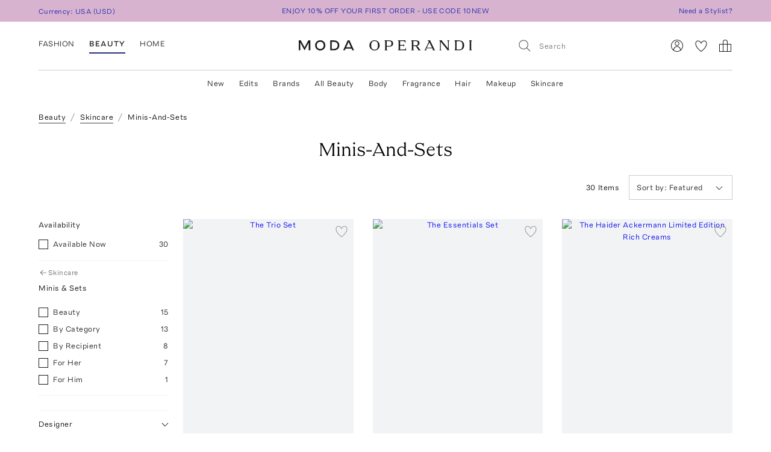

--- FILE ---
content_type: text/html; charset=utf-8
request_url: https://www.modaoperandi.com/beauty/products/skincare/minis-and-sets
body_size: 332879
content:
<!doctype html>
<html lang="en-US"><head><meta data-rh="true" name="viewport" content="width=device-width, initial-scale=1.0, minimum-scale=1.0"/><meta name="test" data-rh="true"/><title data-rh="true">Minis-And-Sets | Moda Operandi</title><link rel="preload" href="https://fonts.modaoperandi.com/moda-operandi-sans.woff2" as="font" type="font/woff2" crossorigin="anonymous"/><link rel="preload" href="https://fonts.modaoperandi.com/moda-operandi-serif.woff2" as="font" type="font/woff2" crossorigin="anonymous"/><link rel="preload" as="style" href="https://fonts.modaoperandi.com/all.css"/><meta data-rh="true" name="description" content="Shop the latest beauty minis-and-sets collection at Moda Operandi, featuring luxury fashion designers such as Augustinus Bader, Blue Lagoon Iceland, Commune, DAMDAM and Decorté."/><meta data-rh="true" name="og:site_name" content="Moda Operandi"/><meta data-rh="true" name="og:url" content="https://www.modaoperandi.com/beauty/products/skincare/minis-and-sets"/><meta data-rh="true" name="og:title" content="Minis-And-Sets | Moda Operandi"/><meta data-rh="true" name="og:description" content="Shop the latest beauty minis-and-sets collection at Moda Operandi, featuring luxury fashion designers such as Augustinus Bader, Blue Lagoon Iceland, Commune, DAMDAM and Decorté."/><meta data-rh="true" name="fb:app_id" content="116030325161657"/><meta data-rh="true" name="google-site-verification" content="Wws-Fq-agruoQjHyvs_kzYIYVteoRd1GpPLaOOH9zj0"/><meta data-rh="true" name="theme-color" content="rgb(248, 245, 238)"/><meta data-rh="true" name="apple-itunes-app" content="app-id=781702094, app-argument=/beauty/products/skincare/minis-and-sets"/><link data-rh="true" rel="canonical" href="https://www.modaoperandi.com/beauty/products/skincare/minis-and-sets"/><link data-rh="true" href="/dist/public/favicon.png" rel="shortcut icon"/><link data-rh="true" rel="apple-touch-icon" href="/dist/public/favicon.png"/><link data-rh="true" rel="preload" as="image" href="https://cdn.modaoperandi.com/assets/images/products/1062288/710391/medium_u-beauty-n-a-the-trio-set-3.jpg?_v=0"/><link data-rh="true" rel="preload" as="image" href="https://cdn.modaoperandi.com/assets/images/products/1062289/710392/medium_u-beauty-n-a-the-essentials-set.jpg?_v=0"/><link data-rh="true" rel="preload" as="image" href="https://cdn.modaoperandi.com/assets/images/products/976149/616535/medium_augustinus-bader-n-a-the-haider-ackermann-limited-edition-rich-creams.jpg?_v=0"/><link data-rh="true" rel="preload" as="image" href="https://cdn.modaoperandi.com/assets/images/products/1062290/710393/medium_u-beauty-n-a-the-lip-duo.jpg?_v=0"/><link data-rh="true" rel="preload" as="image" href="https://cdn.modaoperandi.com/assets/images/products/1076740/726130/medium_irene-forte-multi-la-vita-forte-olympia-le-tan-clutch-bio-peptide-lip-treatment.jpg?_v=0"/><link data-rh="true" rel="preload" as="image" href="https://cdn.modaoperandi.com/assets/images/products/1064271/712505/medium_augustinus-bader-n-a-the-rich-renewal-trio.jpg?_v=0"/><link data-rh="true" rel="preload" as="image" href="https://cdn.modaoperandi.com/assets/images/products/1023414/668064/medium_noble-panacea-n-a-the-brilliant-discovery-ritual.jpg?_v=0"/><link data-rh="true" rel="preload" as="image" href="https://cdn.modaoperandi.com/assets/images/products/959574/598868/medium_dr-barbara-sturm-n-a-summer-kit.jpg?_v=0"/><link data-rh="true" rel="preload" as="image" href="https://cdn.modaoperandi.com/assets/images/products/1065287/713599/medium_beauty-n-a-microcurrent-body-sculptor-ritual-set.jpg?_v=0"/><link data-rh="true" rel="preload" as="image" href="https://cdn.modaoperandi.com/assets/images/products/1036272/681999/medium_skin-design-london-n-a-retinol-revolution-set.jpg?_v=0"/><link data-chunk="Favorite" rel="preload" as="style" href="/dist/client/Favorite-bundle-0003ab21.css"/><link data-chunk="pages-ProductCategoryListingPage" rel="preload" as="style" href="/dist/client/pages-ProductCategoryListingPage-bundle-be873a2b.css"/><link data-chunk="pages-ProductCategoryListingPage" rel="preload" as="style" href="/dist/client/5237-bundle-0f26eff3.css"/><link data-chunk="main" rel="preload" as="style" href="/dist/client/main-bundle-6c73e99d.css"/><link data-chunk="main" rel="preload" as="script" href="/dist/client/runtime-bundle-88fb5585.js"/><link data-chunk="main" rel="preload" as="script" href="/dist/client/main-bundle-6c73e99d.js"/><link data-chunk="pages-ProductCategoryListingPage" rel="preload" as="script" href="/dist/client/5878-bundle-a0bc024e.js"/><link data-chunk="pages-ProductCategoryListingPage" rel="preload" as="script" href="/dist/client/7634-bundle-284a371b.js"/><link data-chunk="pages-ProductCategoryListingPage" rel="preload" as="script" href="/dist/client/447-bundle-d7514bbb.js"/><link data-chunk="pages-ProductCategoryListingPage" rel="preload" as="script" href="/dist/client/5463-bundle-dc2459ed.js"/><link data-chunk="pages-ProductCategoryListingPage" rel="preload" as="script" href="/dist/client/3722-bundle-082ed49b.js"/><link data-chunk="pages-ProductCategoryListingPage" rel="preload" as="script" href="/dist/client/5237-bundle-0f26eff3.js"/><link data-chunk="pages-ProductCategoryListingPage" rel="preload" as="script" href="/dist/client/689-bundle-c87b0d41.js"/><link data-chunk="pages-ProductCategoryListingPage" rel="preload" as="script" href="/dist/client/6746-bundle-15e15152.js"/><link data-chunk="pages-ProductCategoryListingPage" rel="preload" as="script" href="/dist/client/pages-ProductCategoryListingPage-bundle-be873a2b.js"/><link data-chunk="ImageGallery" rel="preload" as="script" href="/dist/client/ImageGallery-bundle-1392d524.js"/><link data-chunk="Favorite" rel="preload" as="script" href="/dist/client/Favorite-bundle-0003ab21.js"/><script src="https://www.datadoghq-browser-agent.com/us1/v6/datadog-logs.js"></script><script>
              window.DD_LOGS && window.DD_LOGS.init({
                clientToken: 'pub27f03c52884cd0c17eecd18d82246ed6',
                site: 'datadoghq.com',
                service: 'discovery',
                env: 'prod',
                version: '6c0a771c2d2fb8a3e1e6c54363e9105c7036a4ba',
                forwardErrorsToLogs: true,
                forwardConsoleLogs: 'all',
                telemetrySampleRate: 0,
                beforeSend: (log) => {
                  /**
                   * Silence deprecation warnings from Apollo Client because it floods the DataDog logs.
                   * TODO: Remove this when we upgrade to Apollo Client 4.
                   */
                  if (log.status === 'warn' && log.message?.includes('An error occurred! For more details, see the full error text at https://go.apollo.dev/')) return false;
                  return log;
                }
              });
          </script><link type="text/css" rel="stylesheet" href="https://fonts.modaoperandi.com/all.css"/><link data-chunk="main" rel="stylesheet" href="/dist/client/main-bundle-6c73e99d.css"/><link data-chunk="pages-ProductCategoryListingPage" rel="stylesheet" href="/dist/client/5237-bundle-0f26eff3.css"/><link data-chunk="pages-ProductCategoryListingPage" rel="stylesheet" href="/dist/client/pages-ProductCategoryListingPage-bundle-be873a2b.css"/><link data-chunk="Favorite" rel="stylesheet" href="/dist/client/Favorite-bundle-0003ab21.css"/><script>window.__FEATURE_FLAGS__ = {"affirm":{"value":true,"reason":"FALLTHROUGH"},"algolia-recommendations":{"value":{"looking-similar":false},"reason":"OFF"},"allow-gift-card":{"value":false,"reason":"OFF"},"card-payment-provider":{"value":"BRAINTREE","reason":"FALLTHROUGH"},"collection-badges":{"value":{},"reason":"OFF"},"configuration-set-welcome-offer":{"value":10,"reason":"FALLTHROUGH"},"curated-looks-notifications":{"value":false,"reason":"OFF"},"designer-plp-scoring":{"value":"test-recency-exclusivity","reason":"FALLTHROUGH"},"display-beauty":{"value":true,"reason":"RULE_MATCH"},"display-women":{"value":true,"reason":"RULE_MATCH"},"dynamic-re-ranking":{"value":false,"reason":"FALLTHROUGH"},"enable-club-moda-treatment":{"value":false,"reason":"OFF"},"gift-finder":{"value":true,"reason":"FALLTHROUGH"},"guide-page-restrictions":{"value":{"vip-bottega-store-100":["US"]},"reason":"FALLTHROUGH"},"holiday-shipping-cutoff":{"value":{},"reason":"OFF"},"international-shipping-fee-optimization":{"value":"controller","reason":"OFF"},"mobile-nav-v2":{"value":true,"reason":"FALLTHROUGH"},"new-divider-line":{"value":true,"reason":"FALLTHROUGH"},"new-saved-for-later":{"value":false,"reason":"OFF"},"new-share-icon":{"value":true,"reason":"FALLTHROUGH"},"optimize-pdp-images-desktop":{"value":true,"reason":"FALLTHROUGH"},"plp-pins":{"value":true,"reason":"FALLTHROUGH"},"plp-scoring":{"value":"test-sales-to-views","reason":"FALLTHROUGH"},"show-edits-in-customer-account":{"value":true,"reason":"FALLTHROUGH"},"show-sale-on-plps":{"value":[".*"],"reason":"FALLTHROUGH"},"us-domestic-shipping-fee-optimization":{"value":"controller","reason":"OFF"}}</script><script>window.__APOLLO_STATE__ = {"ROOT_QUERY":{"__typename":"Query","user":{"__typename":"User","affiliate":null,"accessToken":null,"clientTier":null,"countryCode":"","email":null,"firstName":null,"hasPassword":null,"id":null,"isAmazonConnected":null,"isLoggedIn":false,"isMember":null,"lastName":null,"phone":null,"modaPrivate":null,"statusLevel":null,"userLoyaltyStatus":null},"cookies":{"__typename":"Cookies","cartId":null,"cloudfrontViewerCountry":"US","fullUser":"{\"__typename\":\"User\",\"affiliate\":null,\"accessToken\":null,\"clientTier\":null,\"countryCode\":\"\",\"email\":null,\"firstName\":null,\"hasPassword\":null,\"id\":null,\"isAmazonConnected\":null,\"isLoggedIn\":false,\"isMember\":null,\"lastName\":null,\"phone\":null,\"modaPrivate\":null,\"statusLevel\":null,\"userLoyaltyStatus\":null}","isAmexCustomer":null,"modaAnonymousId":"8203b55a-8dc1-4ef4-8f31-338833fe3174","passwordResetToken":null,"preferences":"{\"countryId\":\"840\",\"vertical\":\"women\",\"backInStockNotifications\":true,\"personalizationRequiredNotifications\":true,\"returnPolicyChangeNotifications\":true,\"showEmailSignup\":true,\"showLandingPageForRussia\":true}","promoCode":"","sessionQueryParams":null,"signifydSessionId":null,"stateAbbreviation":"","stateName":"","zipCode":""},"errorModal":{"__typename":"ErrorModal","show":false,"message":null},"paymentError":{"__typename":"PaymentError","error":""},"notifications":[]},"readOnlyQueryData":{"PageLayoutQuery({\"gender\":\"women\",\"slug\":\"women\",\"countryCode\":\"US\"})":{"displayPage":{"targetBuckets":[{"name":"header","modules":[{"platform":["desktop"],"slides":[{"ctaUrl":"https://www.modaoperandi.com/designer/posse","slideText":{"ctaText":null,"taglineText":null,"__typename":"SlideText"},"__typename":"Slide"},{"ctaUrl":"https://www.modaoperandi.com/editorial/what-to-wear-now","slideText":{"ctaText":null,"taglineText":null,"__typename":"SlideText"},"__typename":"Slide"},{"ctaUrl":"https://www.modaoperandi.com/women/products/sale","slideText":{"ctaText":null,"taglineText":null,"__typename":"SlideText"},"__typename":"Slide"}],"__typename":"SinglePumoModule"},{"platform":["mobile"],"slides":[{"ctaUrl":"https://www.modaoperandi.com/designer/posse","slideText":{"ctaText":null,"taglineText":null,"__typename":"SlideText"},"__typename":"Slide"},{"ctaUrl":"https://www.modaoperandi.com/editorial/what-to-wear-now","slideText":{"ctaText":null,"taglineText":null,"__typename":"SlideText"},"__typename":"Slide"},{"ctaUrl":"https://www.modaoperandi.com/women/products/sale","slideText":{"ctaText":null,"taglineText":null,"__typename":"SlideText"},"__typename":"Slide"}],"__typename":"SinglePumoModule"},{"platform":["desktop","mobile"],"slides":[{"ctaUrl":"https://www.modaoperandi.com/new","slideText":{"ctaText":"SHOP NOW","taglineText":{"body":"\u003cbr>\u003cspan style=\"font-family: &quot;Moda Operandi Serif&quot;, Times, serif; font-size: 32px;\">WHAT'S NEW\u003c/span>","__typename":"TextObject"},"__typename":"SlideText"},"__typename":"Slide"}],"__typename":"SinglePumoModule"},{"__typename":"CarouselPumoModule"},{"platform":["desktop","mobile"],"slides":[{"ctaUrl":"https://www.modaoperandi.com/collections/designers","slideText":{"ctaText":"SHOP TRUNKSHOW","taglineText":{"body":"\u003cbr>\u003cspan style=\"font-family: &quot;Moda Operandi Serif&quot;, Times, serif; font-size: 32px;\">WHAT'S NEXT\u003c/span>","__typename":"TextObject"},"__typename":"SlideText"},"__typename":"Slide"}],"__typename":"SinglePumoModule"},{"__typename":"CarouselPumoModule"},{"__typename":"DividerPumoModule"},{"__typename":"DividerPumoModule"},{"__typename":"DividerPumoModule"},{"__typename":"DividerPumoModule"},{"__typename":"HomePageHeaderPumoModule"},{"__typename":"MultiPumoModule"},{"__typename":"MultiPumoModule"},{"__typename":"DividerPumoModule"},{"platform":["desktop","mobile"],"slides":[{"ctaUrl":"https://www.modaoperandi.com/shop/the-ski-shop","slideText":{"ctaText":"SHOP NOW","taglineText":{"body":"\u003cspan style='font-family: \"Moda Operandi Serif\", Times, serif; font-size: 20px;'>THE SKI SHOP\u003c/span>","__typename":"TextObject"},"__typename":"SlideText"},"__typename":"Slide"}],"__typename":"SinglePumoModule"},{"__typename":"CarouselPumoModule"},{"__typename":"DividerPumoModule"},{"__typename":"DividerPumoModule"},{"__typename":"DividerPumoModule"},{"__typename":"HomePageHeaderPumoModule"},{"__typename":"MultiPumoModule"},{"__typename":"MultiPumoModule"},{"__typename":"DividerPumoModule"},{"platform":["desktop","mobile"],"slides":[{"ctaUrl":"https://www.modaoperandi.com/shop/laurens-closet","slideText":{"ctaText":"SHOP NOW","taglineText":{"body":"\u003cspan style='font-family: \"Moda Operandi Serif\", Times, serif; font-size: 20px;'>LAUREN&#39;S CLOSET\u003c/span>","__typename":"TextObject"},"__typename":"SlideText"},"__typename":"Slide"}],"__typename":"SinglePumoModule"},{"__typename":"CarouselPumoModule"},{"__typename":"DividerPumoModule"},{"__typename":"DividerPumoModule"},{"__typename":"DividerPumoModule"},{"__typename":"HomePageHeaderPumoModule"},{"__typename":"MultiPumoModule"},{"__typename":"MultiPumoModule"}],"__typename":"TargetBucket"},{"name":"banner","modules":[{"platform":["desktop"],"slides":[{"ctaUrl":"https://www.modaoperandi.com/shop/bestsellers","slideText":{"ctaText":"","taglineText":{"body":"\u003cspan style='font-family: \"Moda Operandi Sans\", Arial, sans-serif; font-size: 12px;'>ENJOY 10% OFF YOUR FIRST ORDER - USE CODE 10NEW\u003c/span>","__typename":"TextObject"},"__typename":"SlideText"},"__typename":"Slide"},{"ctaUrl":"https://www.modaoperandi.com/beauty/p/moda-operandi-beauty/holiday-box-2025/707880","slideText":{"ctaText":"","taglineText":{"body":"\u003cspan style=\"font-family: &quot;Moda Operandi Sans&quot;, Arial, sans-serif; font-size: 12px;\">USE CODE BEAUTYBOX FOR 50% OFF OUR BEAUTY GIFT SET\u003cbr id=\"isPasted\">\u003c/span>","__typename":"TextObject"},"__typename":"SlideText"},"__typename":"Slide"}],"__typename":"SinglePumoModule"},{"platform":["mobile"],"slides":[{"ctaUrl":"https://www.modaoperandi.com/shop/bestsellers","slideText":{"ctaText":null,"taglineText":{"body":"\u003cspan style=\"font-family: &quot;Moda Operandi Sans&quot;, Arial, sans-serif; font-size: 12px;\">ENJOY 10% OFF YOUR FIRST ORDER - USE CODE 10NEW\u003c/span>","__typename":"TextObject"},"__typename":"SlideText"},"__typename":"Slide"}],"__typename":"SinglePumoModule"}],"__typename":"TargetBucket"}],"__typename":"DisplayPage"}},"DesktopNavigatorVerticalsQuery({\"platform\":\"DESKTOP\"})":{"navigatorVerticals":[{"id":"4163a6e0-e9da-41b7-a9ee-e90a9d6daf5b","items":[{"id":"0f80cbf8-9fb6-4ef7-b3ed-b635171ed6fc","name":"New","href":"https://www.modaoperandi.com/new","style":{"color":"ink","bold":false,"__typename":"NavigatorItemStyle"},"units":[{"anchorText":"The Vacation Shop","headline":"FEATURED","href":"/shop/the-vacation-store","imageSrc":"https://cdn.modaoperandi.com/assets/images/cms/8bf9aa7b-4304-41ef-bbb1-e722a525df5c.jpg","imageAlt":"","__typename":"EditorialNavigatorUnit"},{"anchorText":"Moda Exclusives","headline":"","href":"/shop/moda-operandi-exclusives","imageSrc":"https://cdn.modaoperandi.com/assets/images/cms/fe61f282-2bef-4dff-8744-ba47038c14c6.jpg","imageAlt":"Available Now","__typename":"EditorialNavigatorUnit"},{"header":"JUST IN","subcategories":[{"id":"18df2d46-d712-41fa-8e6b-9ea407f021cf","title":"All New","href":"/shop/new","type":"Default","__typename":"NavigatorUnitListItem"},{"id":"59bd15b7-4014-4c9f-800f-6ac3a3f9146a","title":"Last 7 Days","href":"/shop/new-this-week?sort=recency","type":"Default","__typename":"NavigatorUnitListItem"},{"id":"ea1dca1a-cd10-4dfc-9024-7e35528fdd7e","title":"Last 30 Days","href":"/shop/new-this-month?sort=recency","type":"Default","__typename":"NavigatorUnitListItem"}],"__typename":"ListNavigatorUnit"},{"header":"AVAILABILITY","subcategories":[{"id":"0f2611f1-cf49-43f6-bc0d-55a79f71d137","title":"Available Now","href":"/shop/new-this-month?availability=available_now&sort=recency","type":"Default","__typename":"NavigatorUnitListItem"},{"id":"905b8962-d21d-4efa-8905-4412ace84980","title":"Preorder","href":"/shop/new-this-month?availability=preorder&sort=recency","type":"Default","__typename":"NavigatorUnitListItem"},{"id":"e6b1a554-7684-48dd-876b-0be0293a7476","title":"Trunkshow","href":"/shop/new-this-month?availability=trunkshow&sort=recency","type":"Default","__typename":"NavigatorUnitListItem"},{"id":"913e6f4c-9d7a-4cdb-a728-32b7cb8a2618","title":"CURATIONS","href":"","type":"Default","__typename":"NavigatorUnitListItem"},{"id":"ea31bf27-5ab1-405e-b240-a17eeea06f29","title":"Under $500","href":"/new?pricemax=500&sort=recency_new","type":"Default","__typename":"NavigatorUnitListItem"},{"id":"f4bd651d-b3d7-49f0-8353-d72a1f91c897","title":"Under $1000","href":"/new?pricemax=1000&pricemin=500&sort=recency_new","type":"Default","__typename":"NavigatorUnitListItem"}],"__typename":"ListNavigatorUnit"},{"header":"CATEGORIES","subcategories":[{"id":"47218bbb-ea60-47c5-a032-cbf65b908af7","title":"Clothing","href":"/shop/new-this-month?sort=recency&vertical=women&category=clothing","type":"Default","__typename":"NavigatorUnitListItem"},{"id":"36bc9573-6b13-4b9e-92a0-78e380bb8eed","title":"Dresses","href":"/shop/new-this-month?sort=recency&vertical=women&category=clothing&subcategory=dresses","type":"Default","__typename":"NavigatorUnitListItem"},{"id":"e1003eff-15a2-4f74-b678-905eb74e1623","title":"Tops","href":"/shop/new-this-month?sort=recency&vertical=women&category=clothing&subcategory=tops","type":"Default","__typename":"NavigatorUnitListItem"},{"id":"1cd83b5e-9920-45cc-b02e-7f50090372d2","title":"Shoes","href":"/shop/new-this-month?sort=recency&vertical=women&category=shoes","type":"Default","__typename":"NavigatorUnitListItem"},{"id":"eafaa57c-1c5a-4c5c-8d39-81799fb050fc","title":"Bags","href":"/shop/new-this-month?sort=recency&vertical=women&category=bags","type":"Default","__typename":"NavigatorUnitListItem"},{"id":"60643469-e286-472b-b8dc-b011b25f4642","title":"Accessories","href":"/shop/new-this-month?sort=recency&vertical=women&category=accessories","type":"Default","__typename":"NavigatorUnitListItem"},{"id":"ce7f7931-af44-4fe7-bf65-e3537f6a7650","title":"Jewelry","href":"/shop/new-this-month?sort=recency&vertical=women&category=jewelry","type":"Default","__typename":"NavigatorUnitListItem"},{"id":"ebde80db-9ee1-440d-830c-7c54c3cd21b7","title":"Beauty","href":"/shop/new-this-month?sort=recency&vertical=beauty","type":"Default","__typename":"NavigatorUnitListItem"},{"id":"0130c02c-8fb2-4023-b179-f2cbcb0e9592","title":"Home","href":"/shop/new-this-month?sort=recency&vertical=home","type":"Default","__typename":"NavigatorUnitListItem"}],"__typename":"ListNavigatorUnit"}],"__typename":"DesktopNavigatorItem"},{"id":"3117b447-35d9-4879-a260-c464a4b532c1","name":"Sale","href":"https://www.modaoperandi.com/women/products/sale","style":{"color":"fuchsia","bold":false,"__typename":"NavigatorItemStyle"},"units":[{"anchorText":"The Winter Home Sale","headline":"FEATURED","href":"/home/products/sale","imageSrc":"https://cdn.modaoperandi.com/assets/images/cms/82bfacfc-d5cc-4563-ada9-efd816357ddd.jpg","imageAlt":"The Ski Sale","__typename":"EditorialNavigatorUnit"},{"anchorText":"Dresses","headline":"","href":"/women/products/sale/clothing/dresses","imageSrc":"https://cdn.modaoperandi.com/assets/images/cms/911a18e5-46e0-4d49-ba61-05d53bc9d04c.jpg","imageAlt":"Dresses","__typename":"EditorialNavigatorUnit"},{"header":"CATEGORIES","subcategories":[{"id":"bf6e00bc-7703-42b1-af6e-59129a32b5f1","title":"All Sale","href":"/women/products/sale","type":"Default","__typename":"NavigatorUnitListItem"},{"id":"e5be1f17-71bf-450a-8a72-7efce6291c09","title":"Sale Accessories","href":"/women/products/sale/accessories","type":"Default","__typename":"NavigatorUnitListItem"},{"id":"cdef1748-0a47-4859-8dac-059463d2d40a","title":"Sale Clothing","href":"/women/products/sale/clothing","type":"Default","__typename":"NavigatorUnitListItem"},{"id":"80d2a98e-28e0-4b6c-aa6c-cdca0fc881b2","title":"Sale Bags","href":"/women/products/sale/bags","type":"Default","__typename":"NavigatorUnitListItem"},{"id":"9711f396-f3ae-4072-b179-a314eb0e78d8","title":"Sale Dresses","href":"/women/products/sale/clothing/dresses","type":"Default","__typename":"NavigatorUnitListItem"},{"id":"edb51a4f-a7e1-4584-b299-6123c9e7c545","title":"Sale Jewelry","href":"/women/products/sale/jewelry","type":"Default","__typename":"NavigatorUnitListItem"},{"id":"5e6ececc-9c47-49ce-bf29-686a69a3ce79","title":"Sale Shoes","href":"/women/products/sale/shoes","type":"Default","__typename":"NavigatorUnitListItem"},{"id":"a0fc1c7d-14be-4a53-a526-7f8dbec39089","title":"Sale Skirts","href":"/women/products/sale/clothing/skirts","type":"Default","__typename":"NavigatorUnitListItem"},{"id":"67b505b9-a8db-4008-9b4c-de64c4ac5379","title":"Sale Tops","href":"/women/products/sale/clothing/tops","type":"Default","__typename":"NavigatorUnitListItem"},{"id":"1c54817f-f8f4-48e8-9a39-16cff1d57692","title":"Sale Home","href":"/home/products/sale","type":"Default","__typename":"NavigatorUnitListItem"},{"id":"345e9f07-1475-40f2-94b6-ab63d7772b3a","title":"Sale Ski","href":"/shop/the-ski-sale","type":"Default","__typename":"NavigatorUnitListItem"}],"__typename":"ListNavigatorUnit"},{"header":"CLOTHING BY SIZE","subcategories":[{"id":"5c624b40-844e-4ba5-8483-c5eae93d9f69","title":"X-Small","href":"/women/products/sale/clothing?sizes=clothing-us-0&sizes=clothing-us-2","type":"Default","__typename":"NavigatorUnitListItem"},{"id":"9d32bf87-5e49-470a-be05-9a9c20f9e581","title":"Small","href":"/women/products/sale/clothing?sizes=clothing-us-4&sizes=clothing-us-6&sizes=clothing-us-2","type":"Default","__typename":"NavigatorUnitListItem"},{"id":"59289b3c-eec9-40f5-8cb2-6f359aa947df","title":"Medium","href":"/women/products/sale/clothing?sizes=clothing-us-6&sizes=clothing-us-8&sizes=clothing-us-10","type":"Default","__typename":"NavigatorUnitListItem"},{"id":"786cfb48-e5d3-4c20-a87c-32f0d732d7ab","title":"Large","href":"/women/products/sale/clothing?sizes=clothing-us-12&sizes=clothing-us-14","type":"Default","__typename":"NavigatorUnitListItem"},{"id":"cd7c5580-cda9-4d10-b48c-9bd47bc49894","title":"X-Large","href":"/women/products/sale/clothing?sizes=clothing-us-16","type":"Default","__typename":"NavigatorUnitListItem"},{"id":"34c677f1-ae02-49f7-902b-8f5a8b1afc65","title":"SHOES BY SIZE","href":"","type":"Default","__typename":"NavigatorUnitListItem"},{"id":"2128071a-f80b-4bbc-87fa-21744e78d90f","title":"US 6 - 6.5","href":"/women/products/sale/shoes?sizes=shoes-us-6&sizes=shoes-us-6.5","type":"Default","__typename":"NavigatorUnitListItem"},{"id":"25eccfca-be6d-4841-a0dd-0c51cadea0fd","title":"US 7 - 7.5","href":"/women/products/sale/shoes?sizes=shoes-us-7&sizes=shoes-us-7.5","type":"Default","__typename":"NavigatorUnitListItem"},{"id":"2b517f1f-d6ed-43f6-972a-65fb789af1fc","title":"US 8 - 8.5","href":"/women/products/sale/shoes?sizes=shoes-us-8&sizes=shoes-us-8.5","type":"Default","__typename":"NavigatorUnitListItem"},{"id":"4d7b525f-feb3-4ef4-946b-b3fbf68d47b6","title":"US 9 - 9.5","href":"/women/products/sale/shoes?sizes=shoes-us-9&sizes=shoes-us-9.5","type":"Default","__typename":"NavigatorUnitListItem"},{"id":"b2a6bbc6-25ea-460b-9d76-fc17e5fc337f","title":"US 10 - 10.5","href":"/women/products/sale/shoes?sizes=shoes-us-10","type":"Default","__typename":"NavigatorUnitListItem"}],"__typename":"ListNavigatorUnit"},{"header":"DESIGNERS","subcategories":[{"id":"949b01da-bb50-4fd7-ab49-ca624e4f289b","title":"Alex Perry","href":"/women/products/sale?designers=alex-perry","type":"Default","__typename":"NavigatorUnitListItem"},{"id":"0ff864b9-e895-415c-8ff2-daf7b24331cb","title":"Alexis","href":"/women/products/sale?designers=alexis","type":"Default","__typename":"NavigatorUnitListItem"},{"id":"7a7d509d-7725-47ce-8e30-64dd3f53d155","title":"Balenciaga","href":"/women/products/sale?designers=balenciaga","type":"Default","__typename":"NavigatorUnitListItem"},{"id":"ed443a2f-59c0-4627-b76d-468c753314c7","title":"Brandon Maxwell","href":"/women/products/sale?designers=brandon-maxwell","type":"Default","__typename":"NavigatorUnitListItem"},{"id":"7528ebf4-11f2-47e6-9cac-222038995821","title":"Chloé","href":"/women/products/sale?designers=chloe","type":"Default","__typename":"NavigatorUnitListItem"},{"id":"488438de-8cbc-4fcd-8f88-e0754d451081","title":"Coperni","href":"/women/products/sale?designers=coperni","type":"Default","__typename":"NavigatorUnitListItem"},{"id":"9cdbb3ba-bedc-4729-9b98-a971470b736b","title":"Cult Gaia","href":"/women/products/sale?designers=cult-gaia","type":"Default","__typename":"NavigatorUnitListItem"},{"id":"122430d6-6451-4d7f-9686-2782765df75e","title":"Jacquemus","href":"/women/products/sale?designers=jacquemus","type":"Default","__typename":"NavigatorUnitListItem"},{"id":"f1e873a7-c79b-43ae-9c99-c7c926e4e598","title":"Johanna Ortiz","href":"/women/products/sale?designers=johanna-ortiz","type":"Default","__typename":"NavigatorUnitListItem"},{"id":"73af324d-bf8d-4855-97e9-2b5b90979cf3","title":"Khaite","href":"/women/products/sale?designers=khaite","type":"Default","__typename":"NavigatorUnitListItem"},{"id":"8e0410e9-ada4-4344-a4d7-a8cc3ba5cdfb","title":"Oscar de la Renta","href":"/women/products/sale?designers=oscar-de-la-renta","type":"Default","__typename":"NavigatorUnitListItem"},{"id":"23141877-98bb-4725-beb2-006db01213df","title":"Paco Rabanne","href":"/women/products/sale?designers=paco-rabanne","type":"Default","__typename":"NavigatorUnitListItem"},{"id":"38361fd6-3753-475f-af47-e189294dc2e4","title":"Victoria Beckham","href":"/women/products/sale?designers=victoria-beckham","type":"Default","__typename":"NavigatorUnitListItem"}],"__typename":"ListNavigatorUnit"},{"header":"CURATIONS","subcategories":[{"id":"57caf090-8236-49be-b402-ed64443f2065","title":"Under $500 ","href":"/women/products/sale?pricemax=499","type":"Default","__typename":"NavigatorUnitListItem"},{"id":"d9137996-e8cb-42ab-9fb7-e4e5f87d5469","title":"Under $1000","href":"/women/products/sale?pricemax=999&pricemin=500","type":"Default","__typename":"NavigatorUnitListItem"}],"__typename":"ListNavigatorUnit"}],"__typename":"DesktopNavigatorItem"},{"id":"7befce4d-1682-48bd-a074-52c486cca86c","name":"Trunkshows","href":"/collections/designers","style":{"color":"ink","bold":false,"__typename":"NavigatorItemStyle"},"units":[{"anchorText":"RENGGLI","headline":"FEATURED","href":"/designer/renggli/collection/ss26","imageSrc":"https://cdn.modaoperandi.com/assets/images/cms/4ee0aa0a-b70f-4728-8263-2d32a7117589.jpg","imageAlt":"","__typename":"EditorialNavigatorUnit"},{"anchorText":"Agua by Agua Bendita","headline":"","href":"/designer/agua-by-agua-bendita/collection/pf26","imageSrc":"https://cdn.modaoperandi.com/assets/images/cms/243c995d-c1a0-4b21-a364-573b1a83f194.jpg","imageAlt":"","__typename":"EditorialNavigatorUnit"},{"anchorText":"Rosie Assoulin","headline":"","href":"/designer/rosie-assoulin/collection/pf26","imageSrc":"https://cdn.modaoperandi.com/assets/images/cms/0d9cf0be-6bb3-46a2-88b4-05668493292d.jpg","imageAlt":"Missoni","__typename":"EditorialNavigatorUnit"},{"anchorText":"Maticevski","headline":"","href":"/designer/maticevski/collection/pf26","imageSrc":"https://cdn.modaoperandi.com/assets/images/cms/6b204380-c009-4ad5-bf35-6fbeb993f19d.jpg","imageAlt":"Oscar de la Renta","__typename":"EditorialNavigatorUnit"},{"anchorText":"Andres Otalora","headline":"","href":"/designer/andres-otalora/collection/pf26","imageSrc":"https://cdn.modaoperandi.com/assets/images/cms/6aba1ead-c38a-4c4a-a7c8-a0dd984755ee.jpg","imageAlt":"Ferragamo","__typename":"EditorialNavigatorUnit"},{"header":"CATEGORIES","subcategories":[{"id":"bffdb648-6d20-430a-8314-6e92ca142908","title":"All Trunkshows","href":"/collections/designers","type":"Default","__typename":"NavigatorUnitListItem"},{"id":"900f00c8-81b1-4fe3-81f9-92a1ce530b54","title":"Clothing","href":"/women/collections/clothing","type":"Default","__typename":"NavigatorUnitListItem"},{"id":"01a9cd80-a753-43b5-ae9e-98af4d166425","title":"Dresses","href":"/collections/women/clothing/dresses","type":"Default","__typename":"NavigatorUnitListItem"},{"id":"91b39033-d263-4c2a-8e29-3bb580ea515a","title":"Jewelry","href":"/women/collections/jewelry","type":"Default","__typename":"NavigatorUnitListItem"},{"id":"fc31cae9-9e56-4256-a57e-599833481e28","title":"Shoes","href":"/women/collections/shoes","type":"Default","__typename":"NavigatorUnitListItem"},{"id":"1a7d87f1-d2ea-4362-80b6-78462a8d4007","title":"Bags","href":"/women/collections/bags","type":"Default","__typename":"NavigatorUnitListItem"},{"id":"eb21d924-7180-4890-a419-be65a2c3ae0e","title":"Accessories","href":"/women/collections/accessories","type":"Default","__typename":"NavigatorUnitListItem"},{"id":"b814eb01-ec53-4dcd-b771-b81caa3ce350","title":"Home","href":"/women/collections/home","type":"Default","__typename":"NavigatorUnitListItem"},{"id":"db53156f-d8ac-4f96-b5c1-07dbb870eba4","title":"Bridal","href":"/women/collections/bridal","type":"Default","__typename":"NavigatorUnitListItem"},{"id":"5d191f81-fd3c-45a0-a334-0f8e275ddc2c","title":"---","href":"/","type":"Default","__typename":"NavigatorUnitListItem"},{"id":"3341970c-252c-4698-bdcf-c3ae49ebbb5c","title":"What is Trunkshow?","href":"/editorial/what-is-a-moda-operandi-trunkshow","type":"Default","__typename":"NavigatorUnitListItem"}],"__typename":"ListNavigatorUnit"}],"__typename":"DesktopNavigatorItem"},{"id":"71be93d4-e200-4fef-9226-32de73ebbb59","name":"Edits","href":"/editorial/the-edits","style":{"color":"ink","bold":false,"__typename":"NavigatorItemStyle"},"units":[{"anchorText":"Spotlight On: Sunset Hues","headline":"FEATURED","href":"/shop/the-new-cool-girl","imageSrc":"https://cdn.modaoperandi.com/assets/images/cms/77c909c0-7209-4ba1-8c3b-b2e506403ab2.jpg","imageAlt":"The Trend Report","__typename":"EditorialNavigatorUnit"},{"anchorText":"The January Shopping List","headline":"","href":"/editorial/what-to-wear-now","imageSrc":"https://cdn.modaoperandi.com/assets/images/cms/25bbac4f-4c90-4a95-a2f9-2326826a9187.jpg","imageAlt":"","__typename":"EditorialNavigatorUnit"},{"anchorText":"Lauren's Closet","headline":"","href":"/shop/laurens-closet","imageSrc":"https://cdn.modaoperandi.com/assets/images/cms/1fad33c7-aa5b-467e-9601-12e8d12a06a5.jpg","imageAlt":"","__typename":"EditorialNavigatorUnit"},{"anchorText":"The Ski Shop","headline":"","href":"/shop/the-ski-shop","imageSrc":"https://cdn.modaoperandi.com/assets/images/cms/d9bff00f-816c-4b16-b23b-782a43f2fd76.jpg","imageAlt":"","__typename":"EditorialNavigatorUnit"},{"header":"STORIES","subcategories":[{"id":"9f654c2d-f78d-4763-a8fa-151854297131","title":"The Digest","href":"/editorial/digest-011826-renggli","type":"Default","__typename":"NavigatorUnitListItem"},{"id":"579afde6-8a50-483d-9018-391fa3aee8b5","title":"The Trend Report","href":"/editorial/trending-now","type":"Default","__typename":"NavigatorUnitListItem"},{"id":"bac1da58-099a-4701-af3c-f4a3b04a247e","title":"What To Buy Now","href":"/editorial/what-to-wear-now","type":"Default","__typename":"NavigatorUnitListItem"},{"id":"7024297a-d4ef-4084-8232-d3f592acf32d","title":"CURATIONS","href":"","type":"Default","__typename":"NavigatorUnitListItem"},{"id":"92a08501-d2f8-4b28-b33d-1ab44df2982f","title":"The Event Edit","href":"/shop/the-event-edit","type":"Default","__typename":"NavigatorUnitListItem"},{"id":"aa5e0476-955d-4079-942c-f1d0787dcc74","title":"Everyday Essentials","href":"/shop/everyday-essentials","type":"Default","__typename":"NavigatorUnitListItem"},{"id":"14d10283-c8ba-4988-b71a-0d715922ef48","title":"For The Bride","href":"/shop/for-the-bride","type":"Default","__typename":"NavigatorUnitListItem"},{"id":"c4471692-6b7a-4225-93a7-4e9ba8fc6a64","title":"Moda Operandi Exclusives","href":"/shop/moda-operandi-exclusives","type":"Default","__typename":"NavigatorUnitListItem"},{"id":"6164f418-c34d-4e1f-a2b4-72856c49175c","title":"The New Collections","href":"/shop/new-collections","type":"Default","__typename":"NavigatorUnitListItem"},{"id":"6e18de76-da5b-49eb-8d9d-3aa81f32a0d6","title":"Spotlight On: Sunset Hues","href":"/shop/the-new-cool-girl","type":"Default","__typename":"NavigatorUnitListItem"}],"__typename":"ListNavigatorUnit"},{"header":"LAUREN'S CLOSET","subcategories":[{"id":"878f68a6-19db-4d5b-8a20-3057a86fc61f","title":"What's New","href":"/shop/laurens-closet","type":"Default","__typename":"NavigatorUnitListItem"},{"id":"34d2d3ba-878a-4442-a546-e8f5b3bad458","title":"Next Season","href":"/shop/laurens-closet/next-season","type":"Default","__typename":"NavigatorUnitListItem"},{"id":"349309c5-34d1-4be1-8dce-414a573fbca7","title":"Beauty","href":"/shop/laurens-closet/laurens-beauty-edit","type":"Default","__typename":"NavigatorUnitListItem"},{"id":"3863824b-6ec4-44b8-8d8f-72ff2f26e5ce","title":"Home","href":"/shop/laurens-closet/laurens-home","type":"Default","__typename":"NavigatorUnitListItem"},{"id":"e46edbd4-3560-482b-ae9e-ba85cca0d5c8","title":"Jewelry Box","href":"/shop/laurens-closet/laurens-jewelry-box","type":"Default","__typename":"NavigatorUnitListItem"},{"id":"98e8e05a-c570-4915-b5ad-086a6d2b20e4","title":"OLYMPIA'S CLOSET","href":"","type":"Default","__typename":"NavigatorUnitListItem"},{"id":"16101fc2-140f-44c8-986a-5209154d7731","title":"What's New","href":"/shop/olympias-closet","type":"Default","__typename":"NavigatorUnitListItem"},{"id":"f8e1e4d0-ed4d-4841-8715-1083ba3f0347","title":"DESTINATIONS","href":"","type":"Default","__typename":"NavigatorUnitListItem"},{"id":"b57b44dc-8f70-4898-b8af-624496e788ae","title":"The Vacation Shop","href":"/shop/the-vacation-store","type":"Default","__typename":"NavigatorUnitListItem"},{"id":"abe94e42-7793-4e87-a9b8-2f7463114317","title":"The Ski Shop","href":"/shop/the-ski-shop","type":"Default","__typename":"NavigatorUnitListItem"}],"__typename":"ListNavigatorUnit"}],"__typename":"DesktopNavigatorItem"},{"id":"ce6a95f2-f8ba-4798-9f3e-faad743f29c6","name":"Designers","href":"https://www.modaoperandi.com/designers","style":{"color":"ink","bold":false,"__typename":"NavigatorItemStyle"},"units":[{"anchorText":"Posse","headline":"FEATURED","href":"/designer/posse","imageSrc":"https://cdn.modaoperandi.com/assets/images/cms/b6646419-5f23-4261-8a51-35fc15e532f1.jpg","imageAlt":"","__typename":"EditorialNavigatorUnit"},{"anchorText":"Niccolò Pasqualetti","headline":"","href":"/designer/niccolo-pasqualetti","imageSrc":"https://cdn.modaoperandi.com/assets/images/cms/20e3e2ec-52d2-41aa-9c0d-0fe299bfcad5.jpg","imageAlt":"Alfie","__typename":"EditorialNavigatorUnit"},{"anchorText":"The Park","headline":"","href":"/designer/the-park","imageSrc":"https://cdn.modaoperandi.com/assets/images/cms/ab4329da-0f11-48eb-a8cd-d3c313018dc0.jpg","imageAlt":"Burc Akyol","__typename":"EditorialNavigatorUnit"},{"header":"DESIGNERS","subcategories":[{"id":"a8c0da75-fbe6-4691-90a3-93dc6a187eb2","title":"All Designers","href":"/designers","type":"Default","__typename":"NavigatorUnitListItem"},{"id":"4edf0ca8-0b1f-4f28-ab7b-b3d438ff206f","title":"ALAÏA","href":"/women/designer/alaia","type":"Default","__typename":"NavigatorUnitListItem"},{"id":"3e0cde5a-8a71-43f5-9a36-74b7ebe70a4c","title":"Balenciaga","href":"/women/designer/balenciaga","type":"Default","__typename":"NavigatorUnitListItem"},{"id":"29da4462-96ef-4b51-bc89-404f9306fab6","title":"Bottega Veneta","href":"/women/designer/bottega-veneta","type":"Default","__typename":"NavigatorUnitListItem"},{"id":"87ee7837-d64d-4eaf-b8e3-c7545f58995e","title":"Brandon Maxwell","href":"/women/designer/brandon-maxwell","type":"Default","__typename":"NavigatorUnitListItem"},{"id":"226d4f3e-6ab3-46f3-b3af-9e89f4319cf4","title":"Carolina Herrera","href":"/women/designer/carolina-herrera","type":"Default","__typename":"NavigatorUnitListItem"},{"id":"dc025bc4-4e77-4abe-aec7-236e1bc40d6d","title":"Chloé","href":"/women/designer/chloe","type":"Default","__typename":"NavigatorUnitListItem"},{"id":"02ffd50d-e1f3-4049-9b92-c680d76370b5","title":"Christian Louboutin","href":"/women/designer/christian-louboutin","type":"Default","__typename":"NavigatorUnitListItem"},{"id":"a480964f-f96e-458f-a19e-d11149d97d7a","title":"Christopher Esber","href":"/designer/christopher-esber","type":"Default","__typename":"NavigatorUnitListItem"},{"id":"66d186e8-ec44-4f08-9214-abfcaf70d332","title":"Diotima","href":"/designer/diotima","type":"Default","__typename":"NavigatorUnitListItem"},{"id":"a5118e96-5dab-4c2d-ba2b-1adab9b67c3a","title":"Etro","href":"/women/designer/etro","type":"Default","__typename":"NavigatorUnitListItem"},{"id":"32d35f01-5831-4744-96af-09ff827979f8","title":"Isabel Marant","href":"/women/designer/isabel-marant","type":"Default","__typename":"NavigatorUnitListItem"},{"id":"1bec57ca-55e4-4c92-9bb6-2b1477c373d4","title":"Jacquemus","href":"/women/designer/jacquemus","type":"Default","__typename":"NavigatorUnitListItem"},{"id":"1d3f5b29-66a6-4198-85c8-63b9663f3470","title":"Johanna Ortiz","href":"/women/designer/johanna-ortiz","type":"Default","__typename":"NavigatorUnitListItem"}],"__typename":"ListNavigatorUnit"},{"header":"","subcategories":[{"id":"ad686e43-ca5e-42e1-bdd3-35c7c115be2e","title":"Khaite","href":"/designer/khaite","type":"Default","__typename":"NavigatorUnitListItem"},{"id":"113ecfb7-d9ce-4cfa-858c-12c236d3185b","title":"Miu Miu","href":"/women/designer/miu-miu","type":"Default","__typename":"NavigatorUnitListItem"},{"id":"a498569d-38f7-4043-b221-b42fc41ddcae","title":"Moncler Grenoble","href":"/designer/moncler-grenoble","type":"Default","__typename":"NavigatorUnitListItem"},{"id":"3769a24e-6f4a-44c8-be55-9f26a7692160","title":"Oscar de la Renta","href":"/women/designer/oscar-de-la-renta","type":"Default","__typename":"NavigatorUnitListItem"},{"id":"55de745a-0e26-4cf2-8a5e-8391531c0e16","title":"Prada","href":"/women/designer/prada","type":"Default","__typename":"NavigatorUnitListItem"},{"id":"df54277a-f394-49a4-b162-83b8d0da21e3","title":"Proenza Schouler","href":"/women/designer/proenza-schouler","type":"Default","__typename":"NavigatorUnitListItem"},{"id":"4139f14e-890f-4702-91fb-4f6d5f0e4fcc","title":"Rabanne","href":"/women/designer/paco-rabanne","type":"Default","__typename":"NavigatorUnitListItem"},{"id":"b929b50b-5407-4f9a-aa9c-177fc2abc19b","title":"Stella McCartney","href":"/women/designer/stella-mccartney","type":"Default","__typename":"NavigatorUnitListItem"},{"id":"ac30d925-e5af-411d-90f9-eeb8fe041ba2","title":"The Row","href":"/women/designer/the-row","type":"Default","__typename":"NavigatorUnitListItem"},{"id":"16a82a47-7eaa-41e8-8506-2115b599b7db","title":"TWP","href":"/designer/twpclothing","type":"Default","__typename":"NavigatorUnitListItem"},{"id":"422220ea-34bf-47ce-b352-0314f74d8be7","title":"Ulla Johnson","href":"/women/designer/ulla-johnson","type":"Default","__typename":"NavigatorUnitListItem"},{"id":"b2903731-bb22-4809-a122-535b0a2a5d1d","title":"Valentino Garavani","href":"/women/designer/valentino","type":"Default","__typename":"NavigatorUnitListItem"},{"id":"b0c15e9a-39f9-41d4-87f4-28621a13ac65","title":"Versace","href":"/women/designer/versace","type":"Default","__typename":"NavigatorUnitListItem"},{"id":"9ac40aea-0015-4752-b928-c55176aa4fce","title":"Victoria Beckham","href":"/women/designer/victoria-beckham","type":"Default","__typename":"NavigatorUnitListItem"},{"id":"c3b65d17-3f95-4230-bf56-b2a492d0f88d","title":"Zimmermann","href":"/women/designer/zimmermann","type":"Default","__typename":"NavigatorUnitListItem"}],"__typename":"ListNavigatorUnit"},{"header":"EMERGING BRANDS","subcategories":[{"id":"67673d51-cb1b-4dbd-865f-bd9d2e8029a2","title":"Alfie","href":"/women/designer/alfie","type":"Default","__typename":"NavigatorUnitListItem"},{"id":"82c679e2-2407-4540-a5fc-f28c90976e5b","title":"Ashlyn","href":"/designer/ashlyn","type":"Default","__typename":"NavigatorUnitListItem"},{"id":"a0b029b6-c274-4e21-91fc-83178ccabba4","title":"BIRROT","href":"/women/designer/birrot","type":"Default","__typename":"NavigatorUnitListItem"},{"id":"c149e078-a3bf-4004-9b5c-f92e4f7ee36e","title":"Burc Akyol","href":"/designer/burc-akyol","type":"Default","__typename":"NavigatorUnitListItem"},{"id":"f749d718-652d-4519-bdc3-0783a83a8295","title":"COLLEEN ALLEN","href":"/designer/colleen-allen","type":"Default","__typename":"NavigatorUnitListItem"},{"id":"336cac62-3fc4-4efb-a8eb-119be2d91141","title":"FFORME","href":"/designer/fforme","type":"Default","__typename":"NavigatorUnitListItem"},{"id":"c3a50e4f-6125-4718-be8a-b1971c20310d","title":"FRANÇOISE","href":"/designer/francoise","type":"Default","__typename":"NavigatorUnitListItem"},{"id":"0223b60d-567b-4602-89af-13afdd8a0d7a","title":"Harithand","href":"/women/designer/harithand","type":"Default","__typename":"NavigatorUnitListItem"},{"id":"889afce2-c69a-4127-851d-c52c263d2a40","title":"Heirlome","href":"/designer/heirlome","type":"Default","__typename":"NavigatorUnitListItem"},{"id":"47061f47-c27c-4526-b1a6-a5c9332a41c4","title":"KALLMEYER","href":"/designer/kallmeyer-2","type":"Default","__typename":"NavigatorUnitListItem"},{"id":"65c936a7-77ff-44dc-b185-a5dd9f344007","title":"Marie Adam-Leenaerdt","href":"/designer/marie-adam-leenardt","type":"Default","__typename":"NavigatorUnitListItem"},{"id":"d034e723-2196-440a-9e7a-ce707f9cfee8","title":"Niccolò Pasqualetti","href":"/designer/niccolo-pasqualetti","type":"Default","__typename":"NavigatorUnitListItem"},{"id":"21d24f72-9f8e-4a6b-bc8b-d5e556ff167c","title":"Róhe","href":"/designer/rohe","type":"Default","__typename":"NavigatorUnitListItem"},{"id":"ef179df3-7bcb-4c41-af76-a564580351eb","title":"Sanderlak","href":"/women/designer/sander-lak","type":"Default","__typename":"NavigatorUnitListItem"},{"id":"deb25009-9724-4f11-b3bc-a27b7f7e3459","title":"SLOAN","href":"/designer/sloan","type":"Default","__typename":"NavigatorUnitListItem"},{"id":"4fa32204-1424-46b8-8103-c5a3295e8905","title":"S.S.DALEY","href":"/designer/s-s-daley","type":"Default","__typename":"NavigatorUnitListItem"},{"id":"6e84fbc8-f720-4632-8a7b-cb9a09981a3c","title":"Wiederhoeft","href":"/designer/wiederhoeft","type":"Default","__typename":"NavigatorUnitListItem"}],"__typename":"ListNavigatorUnit"}],"__typename":"DesktopNavigatorItem"},{"id":"77495d0e-7a3f-4a03-8e46-50350da1ed1f","name":"Clothing","href":"/women/products/clothing","style":{"color":"ink","bold":false,"__typename":"NavigatorItemStyle"},"units":[{"anchorText":"The Ski Shop","headline":"FEATURED","href":"/shop/the-ski-shop","imageSrc":"https://cdn.modaoperandi.com/assets/images/cms/c3fc4419-c9a0-4247-8422-57e1f31243fb.jpg","imageAlt":"Lauren's Closet","__typename":"EditorialNavigatorUnit"},{"anchorText":"Lauren's Closet","headline":"","href":"/shop/laurens-closet","imageSrc":"https://cdn.modaoperandi.com/assets/images/cms/5444c193-5b47-484f-8c52-0b000304b3ed.jpg","imageAlt":"What We're Wearing","__typename":"EditorialNavigatorUnit"},{"anchorText":"Bestsellers","headline":"","href":"/shop/bestsellers?category=clothing&vertical=women","imageSrc":"https://cdn.modaoperandi.com/assets/images/cms/7742ebba-319a-4614-b97a-5aefe6662ccc.jpg","imageAlt":"","__typename":"EditorialNavigatorUnit"},{"header":"CATEGORIES","subcategories":[{"id":"870ed45a-dc78-4ebc-a6b1-5d95180d2b26","title":"All Clothing","href":"/women/products/clothing","type":"Default","__typename":"NavigatorUnitListItem"},{"id":"86c69d0f-44e7-483f-bce1-231bae8bbfe7","title":"Sale Clothing","href":"/women/products/sale/clothing","type":"Default","__typename":"NavigatorUnitListItem"},{"id":"b5abe7db-4a2f-4d37-892f-6211aee8223c","title":"Activewear","href":"/women/products/clothing/activewear","type":"Default","__typename":"NavigatorUnitListItem"},{"id":"2e0540cc-3d27-4951-9cc8-a75d85a44f65","title":"Blazers","href":"/women/products/clothing/jackets/blazers","type":"Default","__typename":"NavigatorUnitListItem"},{"id":"c0e6100a-2b62-49f3-819a-dee5b79fadbb","title":"Blouses","href":"/women/products/clothing/tops/blouses","type":"Default","__typename":"NavigatorUnitListItem"},{"id":"698010c0-f34e-4c94-8478-05891750aed8","title":"Bodysuits","href":"/women/products/clothing/tops/body-suits","type":"Default","__typename":"NavigatorUnitListItem"},{"id":"b717a586-d855-422a-86fb-6a438cd3d040","title":"Coats","href":"/women/products/clothing/coats","type":"Default","__typename":"NavigatorUnitListItem"},{"id":"14c207f1-092d-45c5-86fe-e88b0e0b420d","title":"Denim","href":"/women/products/clothing/denim","type":"Default","__typename":"NavigatorUnitListItem"},{"id":"57c917d9-9e0e-4358-a2c9-62ea8b393375","title":"Dresses","href":"/women/products/clothing/dresses","type":"Default","__typename":"NavigatorUnitListItem"},{"id":"01c67592-9c45-4a8f-bc56-f45cfd33066f","title":"Jackets","href":"/women/products/clothing/jackets","type":"Default","__typename":"NavigatorUnitListItem"},{"id":"7f670f46-e322-47f6-b91c-a9a2f1bb9eec","title":"Jeans","href":"/women/products/clothing/jeans","type":"Default","__typename":"NavigatorUnitListItem"}],"__typename":"ListNavigatorUnit"},{"header":"","subcategories":[{"id":"f1e68992-b8bb-45d2-9453-4266b773dd5d","title":"Jumpsuits","href":"/women/products/clothing/jumpsuits","type":"Default","__typename":"NavigatorUnitListItem"},{"id":"699ddf1b-bcd4-413f-b4fb-f19026b6e28c","title":"Knitwear","href":"/shop/knitwear","type":"Default","__typename":"NavigatorUnitListItem"},{"id":"8dac839f-9dd1-4795-99e6-3c1aaf572e6b","title":"Matching Sets","href":"/shop/matching-sets","type":"Default","__typename":"NavigatorUnitListItem"},{"id":"8f7d2074-16b1-4501-9e2f-64e1c4ec8b09","title":"Pants","href":"/women/products/clothing/pants","type":"Default","__typename":"NavigatorUnitListItem"},{"id":"bdeecd49-1f52-4162-aafa-55e1f4956d48","title":"Skirts","href":"/women/products/clothing/skirts","type":"Default","__typename":"NavigatorUnitListItem"},{"id":"ad79bc87-b85d-4b79-bec2-7884815cbb72","title":"Shapewear","href":"/women/products/clothing/shapewear","type":"Default","__typename":"NavigatorUnitListItem"},{"id":"209afccc-02fe-47d7-952a-8a03cfff6eca","title":"Shorts","href":"/women/products/clothing/shorts","type":"Default","__typename":"NavigatorUnitListItem"},{"id":"ad05e23c-4468-464a-87d9-397397f48cb4","title":"Sweaters","href":"/women/products/clothing/tops/sweaters","type":"Default","__typename":"NavigatorUnitListItem"},{"id":"46e60667-8885-478f-bf11-1b46cbd9c6d5","title":"Swimwear","href":"/women/products/clothing/swimwear","type":"Default","__typename":"NavigatorUnitListItem"},{"id":"8b39092d-2ade-4e7c-9148-defcef23c552","title":"Tops","href":"/women/products/clothing/tops","type":"Default","__typename":"NavigatorUnitListItem"}],"__typename":"ListNavigatorUnit"},{"header":"DESIGNERS","subcategories":[{"id":"9b950256-0ea7-4313-a2c7-b269b596696b","title":"All Clothing Designers","href":"/women/designers/clothing","type":"Default","__typename":"NavigatorUnitListItem"},{"id":"73ccac79-49b0-45e4-b834-6dac29dee9ce","title":"Agua by Agua Bendita","href":"/women/products/designer/agua-by-agua-bendita/clothing","type":"Default","__typename":"NavigatorUnitListItem"},{"id":"63b5d96e-94a0-4529-ba9d-b0ec9ea108a3","title":"Alex Perry","href":"/women/products/designer/alex-perry/clothing","type":"Default","__typename":"NavigatorUnitListItem"},{"id":"0488e07f-a21b-4d22-93de-745067f3175e","title":"Alexis","href":"/women/products/designer/alexis/clothing","type":"Default","__typename":"NavigatorUnitListItem"},{"id":"90c132f8-6ab6-4cbb-b3f8-6899689a4364","title":"Brandon Maxwell","href":"/women/products/designer/brandon-maxwell/clothing","type":"Default","__typename":"NavigatorUnitListItem"},{"id":"660ad50e-4fea-4266-8be5-b46ce6beb3f2","title":"Carolina Herrera","href":"/women/products/designer/carolina-herrera/clothing","type":"Default","__typename":"NavigatorUnitListItem"},{"id":"c2ce5511-85d7-49d1-8029-744bc4e1b67c","title":"Johanna Ortiz","href":"/women/products/designer/johanna-ortiz/clothing","type":"Default","__typename":"NavigatorUnitListItem"},{"id":"2cfecec8-59ef-46ec-9399-79df3e3e532b","title":"Oscar de la Renta","href":"/women/products/designer/oscar-de-la-renta/clothing","type":"Default","__typename":"NavigatorUnitListItem"},{"id":"cc572762-1e3d-4d68-8a2e-04784c701d24","title":"Valentino Garavani","href":"/women/products/designer/valentino/clothing","type":"Default","__typename":"NavigatorUnitListItem"},{"id":"972de63d-af52-4e96-ac25-56f12acfdec3","title":"Zimmermann","href":"/women/products/designer/zimmermann/clothing","type":"Default","__typename":"NavigatorUnitListItem"}],"__typename":"ListNavigatorUnit"},{"header":"CURATIONS","subcategories":[{"id":"70a0f809-334b-492a-9d27-5e0204b260ad","title":"Bestsellers","href":"/shop/bestsellers?category=clothing&vertical=women","type":"Default","__typename":"NavigatorUnitListItem"},{"id":"268f05b2-72e5-4131-8acd-040cc3666208","title":"Going Viral","href":"/shop/trending?category=clothing&sort=recency&vertical=women","type":"Default","__typename":"NavigatorUnitListItem"},{"id":"8a456372-e5d3-4c07-8976-5cef78fb550d","title":"Influencer Favorites","href":"/shop/influencer-favorites?sort=recency&vertical=women&category=clothing","type":"Default","__typename":"NavigatorUnitListItem"},{"id":"72cfd13e-c235-403c-8889-68ba21277d35","title":"The Maternity Edit","href":"/shop/the-maternity-edit","type":"Default","__typename":"NavigatorUnitListItem"},{"id":"9d5503d6-2dec-496c-8cc7-3e77cf8380a9","title":"Under $500","href":"/women/products/clothing?pricemax=499","type":"Default","__typename":"NavigatorUnitListItem"}],"__typename":"ListNavigatorUnit"}],"__typename":"DesktopNavigatorItem"},{"id":"645b1b9b-6001-40b0-bbbf-ae990c18947e","name":"Dresses","href":"https://www.modaoperandi.com/women/products/clothing/dresses","style":{"color":"ink","bold":false,"__typename":"NavigatorItemStyle"},"units":[{"anchorText":"For The Bride","headline":"FEATURED","href":"/shop/for-the-bride","imageSrc":"https://cdn.modaoperandi.com/assets/images/cms/5d5a4348-c408-4c2a-a125-3b20f266defc.jpg","imageAlt":"For The Bride","__typename":"EditorialNavigatorUnit"},{"anchorText":"The Event Edit","headline":"","href":"/shop/the-event-edit","imageSrc":"https://cdn.modaoperandi.com/assets/images/cms/37866ba8-364b-4593-a1ca-1accd84b78d0.jpg","imageAlt":"Bestsellers","__typename":"EditorialNavigatorUnit"},{"anchorText":"Bestsellers","headline":"","href":"/shop/dresses-bestsellers","imageSrc":"https://cdn.modaoperandi.com/assets/images/cms/34ce39b8-27d1-44ff-ad9b-3dbe7c885236.jpg","imageAlt":"The Vacation Shop","__typename":"EditorialNavigatorUnit"},{"header":"CATEGORIES","subcategories":[{"id":"6d1578a2-cbb3-4837-aebf-344e02c7ce9c","title":"All Dresses","href":"/women/products/clothing/dresses","type":"Default","__typename":"NavigatorUnitListItem"},{"id":"39958eea-bae8-4ff8-b29c-6dd745958f93","title":"Sale Dresses","href":"/women/products/sale/clothing/dresses","type":"Default","__typename":"NavigatorUnitListItem"},{"id":"6db0744d-3dc4-4ce6-bcae-f86c27938b75","title":"Beach Dresses","href":"/women/products/clothing/dresses/beach-dresses","type":"Default","__typename":"NavigatorUnitListItem"},{"id":"db03c8dd-029c-4dbc-ad2d-3bd4a81001d9","title":"Caftans","href":"/women/products/clothing/dresses/caftans","type":"Default","__typename":"NavigatorUnitListItem"},{"id":"b2f09c68-9f36-45f3-9984-99fca8f5567c","title":"Cocktail Dresses","href":"/women/products/clothing/dresses/cocktail-dresses","type":"Default","__typename":"NavigatorUnitListItem"},{"id":"34dc2f1f-6871-47f6-87ed-7eee67d616a7","title":"Gowns","href":"/women/products/clothing/dresses/gowns","type":"Default","__typename":"NavigatorUnitListItem"},{"id":"e720edf3-1da5-49bf-acee-c03a5610f69b","title":"Knee Length ","href":"/women/products/clothing/dresses/knee-length","type":"Default","__typename":"NavigatorUnitListItem"},{"id":"13eec17a-7647-48b7-92bd-f9d02ba53dc1","title":"Knits","href":"/women/products/clothing/dresses/knits","type":"Default","__typename":"NavigatorUnitListItem"},{"id":"971d202f-d3ae-4bc2-9b2c-34ad09a0faa3","title":"Long Sleeved","href":"/women/products/clothing/dresses/long-sleeved","type":"Default","__typename":"NavigatorUnitListItem"},{"id":"ca92d8d3-a4c7-47ca-b639-a4f3904c590f","title":"Maxi Dresses","href":"/women/products/clothing/dresses/maxi-dresses","type":"Default","__typename":"NavigatorUnitListItem"},{"id":"269f4e7a-c2ee-4054-b29b-cfb9fc58aa56","title":"Midi Dresses","href":"/women/products/clothing/dresses/midi-dresses","type":"Default","__typename":"NavigatorUnitListItem"},{"id":"075714be-fa40-4065-bdd0-921ba7b0307d","title":"Mini Dresses","href":"/women/products/clothing/dresses/mini-dresses","type":"Default","__typename":"NavigatorUnitListItem"},{"id":"f7e6b70c-7651-44ce-a392-c3c96d484d1c","title":"Off The Shoulder Dresses","href":"/women/products/clothing/dresses/off-the-shoulder-dresses","type":"Default","__typename":"NavigatorUnitListItem"},{"id":"a425bac2-d300-42f0-a06c-dde47c9acf83","title":"Slip Dresses","href":"/women/products/clothing/dresses/slip-dresses","type":"Default","__typename":"NavigatorUnitListItem"}],"__typename":"ListNavigatorUnit"},{"header":"DESIGNERS","subcategories":[{"id":"64e20076-84cf-4d77-8bef-1027e4c66559","title":"All Dress Designers","href":"/women/designers/clothing?subcategory=dresses","type":"Default","__typename":"NavigatorUnitListItem"},{"id":"1da72061-1421-40fc-95d5-6eae9110b2af","title":"ALAÏA","href":"/women/products/designer/alaia/clothing/dresses","type":"Default","__typename":"NavigatorUnitListItem"},{"id":"1b5208b5-45a7-4f51-8052-467d3e503483","title":"Alex Perry","href":"/women/products/designer/alex-perry/clothing/dresses","type":"Default","__typename":"NavigatorUnitListItem"},{"id":"2e6f1bc4-c896-4bfa-893e-f7e8e68b9da3","title":"Andres Otalora","href":"/women/products/designer/andres-otalora/clothing/dresses","type":"Default","__typename":"NavigatorUnitListItem"},{"id":"bb788c5e-2572-46b2-879f-998d6dae854c","title":"Brandon Maxwell","href":"/women/products/designer/brandon-maxwell/clothing/dresses","type":"Default","__typename":"NavigatorUnitListItem"},{"id":"00c00e38-5f76-406f-93c2-7109c623f770","title":"Carolina Herrera","href":"/women/products/designer/carolina-herrera/clothing/dresses","type":"Default","__typename":"NavigatorUnitListItem"},{"id":"a62ea506-c525-4149-b952-2c452b3be472","title":"Christopher Esber","href":"/women/products/designer/christopher-esber/clothing/dresses","type":"Default","__typename":"NavigatorUnitListItem"},{"id":"bdb93d8b-1849-4b90-b23e-e657353443cb","title":"Johanna Ortiz","href":"/women/products/designer/johanna-ortiz/clothing/dresses","type":"Default","__typename":"NavigatorUnitListItem"},{"id":"48621f07-553d-4f2a-80c1-5ed00f1a0d34","title":"Maticevski","href":"/women/products/designer/maticevski/clothing/dresses","type":"Default","__typename":"NavigatorUnitListItem"},{"id":"4ccfd7c3-620d-4d27-a4bf-9b6b013e22d5","title":"Oscar de la Renta","href":"/women/products/designer/oscar-de-la-renta/clothing/dresses","type":"Default","__typename":"NavigatorUnitListItem"},{"id":"77723ab2-f984-4754-987b-b9979a0cd7d4","title":"Posse","href":"/women/products/designer/posse/clothing/dresses","type":"Default","__typename":"NavigatorUnitListItem"},{"id":"deb5c693-c126-41b9-be22-6b261601d471","title":"Silvia Tcherassi","href":"/women/products/designer/silvia-tcherassi/clothing/dresses","type":"Default","__typename":"NavigatorUnitListItem"},{"id":"4b103778-94fd-4377-9a2d-dbb8158025bd","title":"SIMKHAI","href":"/women/products/designer/jonathan-simkhai/clothing/dresses","type":"Default","__typename":"NavigatorUnitListItem"},{"id":"58006d3b-f6da-40f7-bf74-0cee3a7c3b08","title":"The New Arrivals Ilkyaz Ozel","href":"/women/products/designer/new-arrivals/clothing/dresses","type":"Default","__typename":"NavigatorUnitListItem"},{"id":"5f79ed55-310d-4a60-8355-58d13b7762ad","title":"Ulla Johnson","href":"/women/products/designer/ulla-johnson/clothing/dresses","type":"Default","__typename":"NavigatorUnitListItem"},{"id":"b36b5313-41ce-4957-83db-f26a06a2c9f2","title":"Zimmermann","href":"/women/products/designer/zimmermann/clothing/dresses","type":"Default","__typename":"NavigatorUnitListItem"}],"__typename":"ListNavigatorUnit"},{"header":"CURATIONS","subcategories":[{"id":"8b06b15e-5973-4f73-95ae-13d54b4898ca","title":"Bestsellers","href":"/shop/dresses-bestsellers","type":"Default","__typename":"NavigatorUnitListItem"},{"id":"bf9fb04b-f50f-4cbe-b113-1217fcd5c911","title":"Going Viral","href":"/shop/trending?category=clothing&sort=recency&subcategory=dresses&vertical=women","type":"Default","__typename":"NavigatorUnitListItem"},{"id":"e74cf091-5749-4c75-9c6d-9762a696eec6","title":"Under $500","href":"/women/products/clothing/dresses?pricemax=499","type":"Default","__typename":"NavigatorUnitListItem"},{"id":"7be729d4-06cf-402d-abc0-d4c0c145bd42","title":"Under $1000","href":"/women/products/clothing/dresses?pricemax=999&pricemin=500","type":"Default","__typename":"NavigatorUnitListItem"}],"__typename":"ListNavigatorUnit"}],"__typename":"DesktopNavigatorItem"},{"id":"74ba132f-0094-4edc-98fe-8917158e816e","name":"Shoes","href":"/women/products/shoes","style":{"color":"ink","bold":false,"__typename":"NavigatorItemStyle"},"units":[{"anchorText":"Roger Vivier","headline":"FEATURED","href":"/women/products/designer/roger-vivier/shoes","imageSrc":"https://cdn.modaoperandi.com/assets/images/cms/bc1f85ad-2d1a-49b2-b38b-2df176a81dfb.jpg","imageAlt":"Roger Vivier","__typename":"EditorialNavigatorUnit"},{"anchorText":"IZIE","headline":"","href":"/designer/izie-limited","imageSrc":"https://cdn.modaoperandi.com/assets/images/cms/ad119f88-937c-46bf-b329-8bd57acefc1b.jpg","imageAlt":"Christian Louboutin","__typename":"EditorialNavigatorUnit"},{"anchorText":"Flats","headline":"","href":"/women/products/shoes/flats","imageSrc":"https://cdn.modaoperandi.com/assets/images/cms/8428defe-3f6d-4f93-a587-95f35993d053.jpg","imageAlt":"The Row","__typename":"EditorialNavigatorUnit"},{"header":"CATEGORIES","subcategories":[{"id":"094d14b6-4cf4-4d54-ba73-84e7430d56dc","title":"All Shoes","href":"/women/products/shoes","type":"Default","__typename":"NavigatorUnitListItem"},{"id":"3e487eee-c56b-4803-be8c-a7c9775551d5","title":"Sale Shoes","href":"/women/products/sale/shoes","type":"Default","__typename":"NavigatorUnitListItem"},{"id":"7aae5afd-577b-432b-a17c-ec6898af6c98","title":"Ballet Flats","href":"/women/products/shoes/flats/ballet-flats","type":"Default","__typename":"NavigatorUnitListItem"},{"id":"cb759433-ed23-4c8f-a9b9-19ff13d88e82","title":"Boots","href":"/women/products/shoes/boots","type":"Default","__typename":"NavigatorUnitListItem"},{"id":"044b2fd5-130f-4e34-9e1f-4d0e16d255ba","title":"Evening","href":"/women/products/shoes/evening","type":"Default","__typename":"NavigatorUnitListItem"},{"id":"02063439-864e-450b-a955-35622efd3e72","title":"Flats","href":"/women/products/shoes/flats","type":"Default","__typename":"NavigatorUnitListItem"},{"id":"df803dd9-5a0a-46e2-b2ce-f8ab6c9c2836","title":"Loafers","href":"/women/products/shoes/flats/loafers","type":"Default","__typename":"NavigatorUnitListItem"},{"id":"a1a0d4ba-18f4-41b5-9020-004d3b58ff84","title":"Mules","href":"/women/products/shoes/mules","type":"Default","__typename":"NavigatorUnitListItem"},{"id":"1f3c7ccd-af9c-4892-9cbe-f58b37b8e385","title":"Platforms","href":"/women/products/shoes/sandals/platforms","type":"Default","__typename":"NavigatorUnitListItem"},{"id":"0a36e371-801b-4ab1-be6a-dad90fdddb69","title":"Pumps","href":"/women/products/shoes/pumps","type":"Default","__typename":"NavigatorUnitListItem"},{"id":"42a65730-cd12-4e99-8d41-4352fdd55bb8","title":"Sandals","href":"/women/products/shoes/sandals","type":"Default","__typename":"NavigatorUnitListItem"},{"id":"5aaccd0a-b523-421d-9b17-95e637b58389","title":"Slides","href":"/women/products/shoes/sandals/slides","type":"Default","__typename":"NavigatorUnitListItem"},{"id":"c23f410e-6568-40e2-8502-6736b0132e53","title":"Slippers","href":"/women/products/shoes/flats/slippers","type":"Default","__typename":"NavigatorUnitListItem"},{"id":"8be3e79a-d830-4aa2-8ccb-7aa272a744dd","title":"Sneakers","href":"/women/products/shoes/sneakers","type":"Default","__typename":"NavigatorUnitListItem"},{"id":"3b52dde8-f2d2-4ed4-96aa-9c717c8ae21b","title":"Wedges","href":"/women/products/shoes/wedges","type":"Default","__typename":"NavigatorUnitListItem"}],"__typename":"ListNavigatorUnit"},{"header":"DESIGNERS","subcategories":[{"id":"9e0979ae-c861-4950-809c-1cf5d3e0a379","title":"All Shoe Designers","href":"/women/designers/shoes","type":"Default","__typename":"NavigatorUnitListItem"},{"id":"09b4fb4f-ddc2-4600-8f91-fef41620337e","title":"ALAÏA ","href":"/women/products/designer/alaia/shoes","type":"Default","__typename":"NavigatorUnitListItem"},{"id":"49d03c82-75c6-46d8-9ca8-6ac711bcb522","title":"Amina Muaddi","href":"/women/products/designer/amina-muaddi/shoes","type":"Default","__typename":"NavigatorUnitListItem"},{"id":"1fbd00aa-7812-4e27-a243-6d98f716cb50","title":"Balenciaga","href":"/women/products/designer/balenciaga/shoes","type":"Default","__typename":"NavigatorUnitListItem"},{"id":"06942b64-bd9d-4b30-a593-6d67670761cd","title":"Bottega Veneta","href":"/women/products/designer/bottega-veneta/shoes","type":"Default","__typename":"NavigatorUnitListItem"},{"id":"8636e003-5f6f-4fd2-a508-f1900f0f78c7","title":"Chloé","href":"/women/products/designer/chloe/shoes","type":"Default","__typename":"NavigatorUnitListItem"},{"id":"582a8415-b2b9-4a26-aa74-b9878fa2d1fc","title":"Christian Louboutin","href":"/women/products/designer/christian-louboutin/shoes","type":"Default","__typename":"NavigatorUnitListItem"},{"id":"c6e46c22-43d0-4ebb-b9c5-7bbbc6f64955","title":"Gianvito Rossi","href":"/women/products/designer/gianvito-rossi/shoes","type":"Default","__typename":"NavigatorUnitListItem"},{"id":"bc8f7ce8-4d5b-4f73-8d3e-d5572ce04064","title":"Jimmy Choo","href":"/women/products/designer/jimmy-choo/shoes","type":"Default","__typename":"NavigatorUnitListItem"},{"id":"14fa0dba-54ab-4628-9ef3-a5ff85eaf99b","title":"Khaite","href":"/women/products/designer/khaite/shoes","type":"Default","__typename":"NavigatorUnitListItem"},{"id":"3807e0a1-e809-4284-b009-6b625f66d383","title":"Miu Miu","href":"/women/products/designer/miu-miu/shoes","type":"Default","__typename":"NavigatorUnitListItem"},{"id":"1421e92b-6549-4dae-baa8-8e96d29314ed","title":"Prada","href":"/women/products/designer/prada/shoes","type":"Default","__typename":"NavigatorUnitListItem"},{"id":"cccf4c88-0949-46ed-b42e-b2863e30d84e","title":"Roger Vivier","href":"/women/products/designer/roger-vivier/shoes","type":"Default","__typename":"NavigatorUnitListItem"},{"id":"ab2ed711-9d5d-4204-b6e3-246bdabff4aa","title":"The Row","href":"/women/products/designer/the-row/shoes","type":"Default","__typename":"NavigatorUnitListItem"},{"id":"a1183e2a-0351-4942-ae3c-3ea3ecb53991","title":"Toteme","href":"/women/products/designer/toteme/shoes","type":"Default","__typename":"NavigatorUnitListItem"},{"id":"3d332835-9ae5-4e78-b61a-124f68fde5c2","title":"Valentino Garavani","href":"/women/products/designer/valentino/shoes","type":"Default","__typename":"NavigatorUnitListItem"}],"__typename":"ListNavigatorUnit"},{"header":"CURATIONS","subcategories":[{"id":"cd1d180e-980e-40a5-a60c-7f08a8bea5c9","title":"Bestsellers","href":"/shop/shoes-bestsellers","type":"Default","__typename":"NavigatorUnitListItem"},{"id":"84ca8e6c-5095-4c7d-8b0f-2f210c6431bc","title":"Going Viral","href":"/shop/trending?category=shoes&sort=recency&vertical=women","type":"Default","__typename":"NavigatorUnitListItem"},{"id":"03be19d3-2d16-4c02-b6e5-5f076abe29b5","title":"Under $500","href":"/women/products/shoes?pricemax=499","type":"Default","__typename":"NavigatorUnitListItem"},{"id":"8361704e-3989-45c0-858d-cbb08423ca70","title":"Under $1000","href":"/women/products/shoes?pricemax=999&pricemin=500","type":"Default","__typename":"NavigatorUnitListItem"}],"__typename":"ListNavigatorUnit"}],"__typename":"DesktopNavigatorItem"},{"id":"e321bc39-8195-4a85-8d58-65f5d4dd4748","name":"Bags","href":"/women/products/bags","style":{"color":"ink","bold":false,"__typename":"NavigatorItemStyle"},"units":[{"anchorText":"New Arrivals","headline":"FEATURED","href":"/women/products/new/bags","imageSrc":"https://cdn.modaoperandi.com/assets/images/cms/fb6cf28a-bfe0-416d-88a7-acf442631a39.jpg","imageAlt":"Everyday Essentials","__typename":"EditorialNavigatorUnit"},{"anchorText":"Verafied","headline":"","href":"/designer/verafied","imageSrc":"https://cdn.modaoperandi.com/assets/images/cms/f4b11b69-872f-4f4b-94ea-84b816acbc89.jpg","imageAlt":"Olympia Le-Tan","__typename":"EditorialNavigatorUnit"},{"anchorText":"Clutches","headline":"","href":"/women/products/bags/clutches","imageSrc":"https://cdn.modaoperandi.com/assets/images/cms/abc77247-6fac-4648-b10f-e544e85f893b.jpg","imageAlt":"Top Handle Bags","__typename":"EditorialNavigatorUnit"},{"header":"CATEGORIES","subcategories":[{"id":"0d0dc20c-cea3-45b3-91d0-ef4f13a1a378","title":"All Bags","href":"/women/products/bags","type":"Default","__typename":"NavigatorUnitListItem"},{"id":"25f02b72-aa07-4ac7-a924-895d98a8dbd2","title":"Sale Bags","href":"/women/products/sale/bags","type":"Default","__typename":"NavigatorUnitListItem"},{"id":"95508003-2bbe-4239-a011-43db7b81e9b0","title":"Backpacks","href":"/women/products/bags/backpacks","type":"Default","__typename":"NavigatorUnitListItem"},{"id":"165ee4bb-52e2-43ba-888c-97c0b1e8bb20","title":"Beach Bags","href":"/shop/the-vacation-store?vertical=women&category=bags","type":"Default","__typename":"NavigatorUnitListItem"},{"id":"570ffdf5-0da1-4853-b5db-7d0d9fcbfd92","title":"Clutches","href":"/women/products/bags/clutches","type":"Default","__typename":"NavigatorUnitListItem"},{"id":"98ba5334-6b0f-4195-8aa4-2b8771499192","title":"Crossbody Bags","href":"/women/products/bags/crossbody-bags","type":"Default","__typename":"NavigatorUnitListItem"},{"id":"b783aa34-6cc6-4fd6-b8ff-62d8320a3b5f","title":"Evening Bags","href":"/women/products/bags/evening-bags","type":"Default","__typename":"NavigatorUnitListItem"},{"id":"3bb2768a-158c-4fbb-a761-648b7353ffb9","title":"Mini Bags","href":"/women/products/bags/mini-bags","type":"Default","__typename":"NavigatorUnitListItem"},{"id":"ec1cd74d-c1d4-4a80-ba5e-dee2a6d9ac56","title":"Shoulder Bags","href":"/women/products/bags/shoulder-bags","type":"Default","__typename":"NavigatorUnitListItem"},{"id":"377df77d-6686-4326-8628-2cb7c22ffe21","title":"Top Handle Bags","href":"/women/products/bags/top-handle-bags","type":"Default","__typename":"NavigatorUnitListItem"},{"id":"01aa01a1-ed84-4f8d-b81d-3b02a918c054","title":"Tote Bags","href":"/women/products/bags/totes","type":"Default","__typename":"NavigatorUnitListItem"}],"__typename":"ListNavigatorUnit"},{"header":"DESIGNERS","subcategories":[{"id":"488806f5-7690-4576-a0d4-7dc951b3fc5c","title":"All Bag Designers","href":"/women/designers/bags","type":"Default","__typename":"NavigatorUnitListItem"},{"id":"d0e7a085-49d1-4d74-94e3-6f118a9c79f0","title":"ALAÏA","href":"/women/products/designer/alaia/bags","type":"Default","__typename":"NavigatorUnitListItem"},{"id":"9bf41f11-7c47-4350-9d52-956dee64bb62","title":"Balenciaga ","href":"/women/products/designer/balenciaga/bags","type":"Default","__typename":"NavigatorUnitListItem"},{"id":"b1011fca-b3d0-419a-b679-e0f6648f2550","title":"Bottega Veneta","href":"/women/products/designer/bottega-veneta/bags","type":"Default","__typename":"NavigatorUnitListItem"},{"id":"ac568fbd-b848-4689-9c99-69eaf8085dd5","title":"Chloé","href":"/women/products/designer/chloe/bags","type":"Default","__typename":"NavigatorUnitListItem"},{"id":"97b63753-4b32-4d47-9bbb-cab2b948b3c2","title":"Cult Gaia","href":"/women/products/designer/cult-gaia/bags","type":"Default","__typename":"NavigatorUnitListItem"},{"id":"eea10a90-59b4-4801-baa2-679d95e4dd38","title":"Jacquemus","href":"/women/products/designer/jacquemus/bags","type":"Default","__typename":"NavigatorUnitListItem"},{"id":"c4e80b5d-4632-4b75-a147-5b3d91c8a3c5","title":"Johanna Ortiz","href":"/women/products/designer/johanna-ortiz/bags","type":"Default","__typename":"NavigatorUnitListItem"},{"id":"715c07a0-5856-485e-9c14-b047bb3da8f6","title":"Khaite","href":"/women/products/designer/khaite/bags","type":"Default","__typename":"NavigatorUnitListItem"},{"id":"6f43c8f8-0133-48a6-b809-9b3466c33501","title":"Miu Miu","href":"/women/products/designer/miu-miu/bags","type":"Default","__typename":"NavigatorUnitListItem"},{"id":"106f7a77-22ff-4f26-9ba1-960de1c7d263","title":"Olympia Le-Tan","href":"/women/designer/olympia-le-tan","type":"Default","__typename":"NavigatorUnitListItem"},{"id":"c6715645-99e4-4916-9d16-cdee981f8ee9","title":"Prada","href":"/women/products/designer/prada/bags","type":"Default","__typename":"NavigatorUnitListItem"},{"id":"d6a12aae-9191-4dc6-a5a2-e044dc97130c","title":"Rabanne","href":"/women/products/designer/paco-rabanne/bags","type":"Default","__typename":"NavigatorUnitListItem"},{"id":"376f15f8-e366-4ad8-84b8-433614afa023","title":"STAUD","href":"/women/products/designer/staud/bags","type":"Default","__typename":"NavigatorUnitListItem"},{"id":"9456ab35-3412-444e-bdc1-c8dc09f7d4f4","title":"The Row","href":"/women/products/designer/the-row/bags","type":"Default","__typename":"NavigatorUnitListItem"},{"id":"8b29c9a2-4b56-4bea-9507-ea0d1843efe9","title":"Toteme","href":"/women/products/designer/toteme/bags","type":"Default","__typename":"NavigatorUnitListItem"},{"id":"0798fbd0-2f4e-4829-b391-d5ca61d78d97","title":"Valentino Garavani","href":"/women/products/designer/valentino/bags","type":"Default","__typename":"NavigatorUnitListItem"}],"__typename":"ListNavigatorUnit"},{"header":"CURATIONS","subcategories":[{"id":"576a98ef-201d-479a-964f-2589a4f51dd1","title":"Bestsellers","href":"/shop/bags-bestsellers","type":"Default","__typename":"NavigatorUnitListItem"},{"id":"fbec5f1f-8c82-4f94-8bd6-1e4c3cb415c4","title":"Going Viral","href":"/shop/trending?category=bags&sort=recency&vertical=women","type":"Default","__typename":"NavigatorUnitListItem"},{"id":"1d34c3f3-e0df-4b1c-88ff-cfecf845b77a","title":"Under $500","href":"/women/products/bags?pricemax=499","type":"Default","__typename":"NavigatorUnitListItem"},{"id":"853cb417-c315-437d-a519-292ed933faba","title":"Under $1000","href":"/women/products/bags?pricemax=999&pricemin=500","type":"Default","__typename":"NavigatorUnitListItem"}],"__typename":"ListNavigatorUnit"}],"__typename":"DesktopNavigatorItem"},{"id":"93cdcb5a-9d47-4d52-9f09-0a20a796b7d6","name":"Jewelry","href":"/women/products/jewelry","style":{"color":"ink","bold":false,"__typename":"NavigatorItemStyle"},"units":[{"anchorText":"Lauren's Jewelry Box","headline":"FEATURED","href":"/shop/laurens-closet/laurens-jewelry-box","imageSrc":"https://cdn.modaoperandi.com/assets/images/cms/b54a0d34-3748-4034-be30-05a32e8c65c2.jpg","imageAlt":"Lauren's Jewelry Box","__typename":"EditorialNavigatorUnit"},{"anchorText":"Watches","headline":"","href":"/women/products/jewelry/watches","imageSrc":"https://cdn.modaoperandi.com/assets/images/cms/e6f80bf4-3e5e-4744-bfab-6db737a2e198.jpg","imageAlt":"Grainne Morton","__typename":"EditorialNavigatorUnit"},{"anchorText":"Moritz Glik","headline":"","href":"/designer/moritz-glik","imageSrc":"https://cdn.modaoperandi.com/assets/images/cms/eab7ecfa-b5ce-448a-8197-6e7a7785ddeb.jpg","imageAlt":"For Future Reference Vintage","__typename":"EditorialNavigatorUnit"},{"anchorText":"Sauer","headline":"","href":"/designer/sauer/collection/fw25","imageSrc":"https://cdn.modaoperandi.com/assets/images/cms/a46017f9-5701-4477-96fc-f6a5e52cc6e2.jpg","imageAlt":"Ten Thousand Things","__typename":"EditorialNavigatorUnit"},{"header":"CATEGORIES","subcategories":[{"id":"2c0d33cf-1200-4684-81ee-70da366cfe9e","title":"All Jewelry","href":"/women/jewelry","type":"Default","__typename":"NavigatorUnitListItem"},{"id":"2b3f9a03-04b4-4df8-8d91-d95b0bb4a509","title":"Sale Jewelry","href":"/women/products/sale/jewelry","type":"Default","__typename":"NavigatorUnitListItem"},{"id":"e21e1836-3781-4399-a151-2f5b9c991cc4","title":"Jewelry Trunkshows","href":"/collections/designers/jewelry","type":"Default","__typename":"NavigatorUnitListItem"},{"id":"da4b0ad6-3d4a-43d0-a4b3-b77c07edbdaa","title":"Fine Jewelry","href":"/women/products/fine-jewelry","type":"Default","__typename":"NavigatorUnitListItem"},{"id":"d111327e-0665-4b47-a7c0-6b49f402a50a","title":"Fashion Jewelry","href":"/women/products/fashion-jewelry","type":"Default","__typename":"NavigatorUnitListItem"},{"id":"d21d82db-53ca-478f-9f7c-2d68581ca723","title":"Bracelets","href":"/women/products/jewelry/bracelets","type":"Default","__typename":"NavigatorUnitListItem"},{"id":"3a16ca51-5b3d-43c4-96dd-8300b731b539","title":"Earrings","href":"/women/products/jewelry/earrings","type":"Default","__typename":"NavigatorUnitListItem"},{"id":"997cb3fc-94ce-4c40-9155-d5d8d266d6f8","title":"Necklaces","href":"/women/products/jewelry/necklaces","type":"Default","__typename":"NavigatorUnitListItem"},{"id":"2d199305-250e-4652-b4ab-8778faff72a0","title":"Rings","href":"/women/products/jewelry/rings","type":"Default","__typename":"NavigatorUnitListItem"},{"id":"74f4945a-b013-4627-a305-e9d134e9f6d5","title":"Watches","href":"/women/products/jewelry/watches","type":"Default","__typename":"NavigatorUnitListItem"}],"__typename":"ListNavigatorUnit"},{"header":"DESIGNERS","subcategories":[{"id":"b3ba8fce-3299-4124-afad-1bc912aa5e7e","title":"All Jewelry Designers","href":"/women/designers/jewelry","type":"Default","__typename":"NavigatorUnitListItem"},{"id":"2954acb6-e676-4a83-8f4e-f7f4c25f5b4c","title":"Anabela Chan","href":"/women/designer/anabela-chan","type":"Default","__typename":"NavigatorUnitListItem"},{"id":"42bc2fce-6960-4b7a-845d-909a97eaa9cc","title":"Anita Ko","href":"/women/designer/anita-ko","type":"Default","__typename":"NavigatorUnitListItem"},{"id":"90850319-b8bb-4bfd-bf1f-1a23d56ce181","title":"Ben-Amun","href":"/designer/ben-amun","type":"Default","__typename":"NavigatorUnitListItem"},{"id":"3f3267f9-f68e-4ed4-9c70-884dedeb5fc6","title":"Eden Presley","href":"/designer/eden-presley","type":"Default","__typename":"NavigatorUnitListItem"},{"id":"e03a1651-e918-41b9-872a-cf82f8f80632","title":"Emily P. Wheeler","href":"/designer/emily-p-wheeler","type":"Default","__typename":"NavigatorUnitListItem"},{"id":"ba9da3d5-e796-4774-b941-1ba63ffcba13","title":"Fernando Jorge","href":"/women/designer/fernando-jorge","type":"Default","__typename":"NavigatorUnitListItem"},{"id":"386c3ef4-f343-45db-96e1-7f3a5dbd5d78","title":"Juju Vera","href":"/designer/juju-vera","type":"Default","__typename":"NavigatorUnitListItem"},{"id":"570685e7-5f84-4c07-8d33-9d36a39081e3","title":"Julietta","href":"/designer/julietta","type":"Default","__typename":"NavigatorUnitListItem"},{"id":"e6cd0f4b-e2f3-4782-a8da-4eff4dbfe01c","title":"Lizzie Fortunato","href":"/women/designer/lizzie-fortunato","type":"Default","__typename":"NavigatorUnitListItem"},{"id":"b06de1e2-cfbf-40ef-ba29-105acabc9f2b","title":"Sauer","href":"/women/designer/sauer","type":"Default","__typename":"NavigatorUnitListItem"},{"id":"538796be-0ef9-4781-99ed-f669e864c289","title":"SHAY","href":"/designer/shay","type":"Default","__typename":"NavigatorUnitListItem"},{"id":"08a47059-fde5-4d87-b0ff-aa25703a9134","title":"Silvia Furmanovich","href":"/designer/silvia-furmanovich","type":"Default","__typename":"NavigatorUnitListItem"},{"id":"60f3c85f-8cd5-4c4d-8dac-0599735fd1ba","title":"Stephanie Windsor","href":"/designer/stephanie-windsor","type":"Default","__typename":"NavigatorUnitListItem"},{"id":"8d22fef8-4835-44a1-9969-ff0bf952d8c7","title":"Ten Thousand Things","href":"/designer/ten-thousand-things","type":"Default","__typename":"NavigatorUnitListItem"},{"id":"e9148bfc-966d-4270-8c7a-585f8e1a0a75","title":"Yvonne Leon","href":"/women/designer/yvonne-leon","type":"Default","__typename":"NavigatorUnitListItem"}],"__typename":"ListNavigatorUnit"}],"__typename":"DesktopNavigatorItem"},{"id":"1eb1dee2-b555-4766-ad37-52eb333251f4","name":"Accessories","href":"/women/products/accessories","style":{"color":"ink","bold":false,"__typename":"NavigatorItemStyle"},"units":[{"anchorText":"Sunglasses","headline":"FEATURED","href":"/women/products/accessories/sunglasses","imageSrc":"https://cdn.modaoperandi.com/assets/images/cms/5d890234-e609-493e-8be8-8608f9e9b9a5.jpg","imageAlt":"Sunglasses","__typename":"EditorialNavigatorUnit"},{"anchorText":"Belts","headline":"","href":"/women/products/accessories/belts","imageSrc":"https://cdn.modaoperandi.com/assets/images/cms/3890ed0b-a592-4a8c-8cc5-b1b7f4ef1fa9.jpg","imageAlt":"Gloves","__typename":"EditorialNavigatorUnit"},{"anchorText":"Opticals","headline":"","href":"/women/products/accessories/optical","imageSrc":"https://cdn.modaoperandi.com/assets/images/cms/62f081cc-2b05-46ae-ad87-5d78f7605223.jpg","imageAlt":"","__typename":"EditorialNavigatorUnit"},{"anchorText":"Hats","headline":"","href":"/women/products/accessories/hats","imageSrc":"https://cdn.modaoperandi.com/assets/images/cms/7a0e7856-29ad-4d44-8234-c0648f367a68.jpg","imageAlt":"Hats","__typename":"EditorialNavigatorUnit"},{"header":"CATEGORIES","subcategories":[{"id":"e9c44c41-c9dc-469c-b810-a45a7fed03ed","title":"All Accessories","href":"/women/products/accessories","type":"Default","__typename":"NavigatorUnitListItem"},{"id":"8dd96b0f-5725-45e6-8874-ecd0d2466712","title":"Sale Accessories","href":"/women/products/sale/accessories","type":"Default","__typename":"NavigatorUnitListItem"},{"id":"ce0428d0-7fec-4ee1-845a-41130949fcf8","title":"Belts","href":"/women/products/accessories/belts","type":"Default","__typename":"NavigatorUnitListItem"},{"id":"20d0424a-5cb2-4dd2-9d69-974612632027","title":"Gloves","href":"/women/products/accessories/gloves","type":"Default","__typename":"NavigatorUnitListItem"},{"id":"8b9f3779-d738-4705-8d86-583f0ea9401f","title":"Hair Accessories","href":"/women/products/accessories/hair-accessories","type":"Default","__typename":"NavigatorUnitListItem"},{"id":"a17fdf98-1752-45d1-8d6b-69c236d43143","title":"Hats","href":"/women/products/accessories/hats","type":"Default","__typename":"NavigatorUnitListItem"},{"id":"b6fb2301-1357-423a-95c5-2c7232b677c0","title":"Optical Glasses","href":"/women/products/accessories/optical","type":"Default","__typename":"NavigatorUnitListItem"},{"id":"96592a30-3073-43c4-80b8-4f85a77ee874","title":"Scarves","href":"/women/products/accessories/scarves","type":"Default","__typename":"NavigatorUnitListItem"},{"id":"8c41c5ac-6129-4b0b-b93d-0da56bd80f65","title":"Socks","href":"/women/products/accessories/socks","type":"Default","__typename":"NavigatorUnitListItem"},{"id":"06d48cfe-f484-48bc-a3ba-476b09f2e5d6","title":"Sunglasses","href":"/women/products/accessories/sunglasses","type":"Default","__typename":"NavigatorUnitListItem"},{"id":"82387fd9-c7a5-4928-a3ae-17f272d1f3e0","title":"Pareos","href":"/women/products/accessories/pareos","type":"Default","__typename":"NavigatorUnitListItem"}],"__typename":"ListNavigatorUnit"},{"header":"DESIGNERS","subcategories":[{"id":"86eae598-4a3f-4b4a-960e-785659df2ac3","title":"All Accessory Designers","href":"/women/designers/accessories","type":"Default","__typename":"NavigatorUnitListItem"},{"id":"2e2c597f-8331-4fb4-ac19-f8cd3c1a7147","title":"ALAÏA","href":"/women/products/designer/alaia/accessories","type":"Default","__typename":"NavigatorUnitListItem"},{"id":"c63198c8-43bc-412f-8879-b6cbeb0a9cd9","title":"Balenciaga","href":"/women/products/designer/balenciaga/accessories","type":"Default","__typename":"NavigatorUnitListItem"},{"id":"1b3a6337-1754-4c2c-8dee-ef11cfa11c30","title":"Bottega Veneta","href":"/women/products/designer/bottega-veneta/accessories","type":"Default","__typename":"NavigatorUnitListItem"},{"id":"fb8a302e-8901-4926-a79b-9c1264ff9867","title":"Jacquemus","href":"/women/products/designer/jacquemus/accessories","type":"Default","__typename":"NavigatorUnitListItem"},{"id":"cb1f8eb9-4683-4b5e-8892-d5c891b5b091","title":"Johanna Ortiz","href":"/women/products/designer/johanna-ortiz/accessories","type":"Default","__typename":"NavigatorUnitListItem"},{"id":"1c90283f-5dec-4be2-8f5f-72a042230dc1","title":"Khaite","href":"/women/products/designer/khaite/accessories","type":"Default","__typename":"NavigatorUnitListItem"},{"id":"db186408-4438-42f4-9e13-4c3520a25707","title":"Prada","href":"/women/products/designer/prada/accessories","type":"Default","__typename":"NavigatorUnitListItem"},{"id":"546e832b-7b72-40fc-a2fa-f6d6b9543529","title":"The Row","href":"/women/products/designer/the-row/accessories","type":"Default","__typename":"NavigatorUnitListItem"},{"id":"9983f78a-d40c-43fc-ba57-83fa92419d2b","title":"Toteme","href":"/women/products/designer/toteme/accessories","type":"Default","__typename":"NavigatorUnitListItem"}],"__typename":"ListNavigatorUnit"}],"__typename":"DesktopNavigatorItem"},{"id":"6d4f2313-fc67-42b7-a79a-73eab70374df","name":"Stylists","href":"https://www.modaoperandi.com/moda-private","style":{"color":"ink","bold":false,"__typename":"NavigatorItemStyle"},"units":[],"__typename":"DesktopNavigatorItem"}],"title":"Fashion","href":"/","style":{"color":"ink","bold":false,"__typename":"NavigatorItemStyle"},"__typename":"DesktopNavigatorVertical"},{"id":"ef5afa39-52df-4116-bc74-8ffe86ba3804","items":[{"id":"83392d3a-708f-4a74-8705-fab883038587","name":"New","href":"/beauty/products/new","style":{"color":null,"bold":false,"__typename":"NavigatorItemStyle"},"units":[{"anchorText":"Lauren's Beauty Edit","headline":"FEATURED","href":"/shop/laurens-closet/laurens-beauty-edit","imageSrc":"https://cdn.modaoperandi.com/assets/images/cms/fc5cb72e-471c-4528-beb3-49d8dd99d6c2.jpg","imageAlt":"Lauren's Beauty Edit","__typename":"EditorialNavigatorUnit"},{"anchorText":"Bestsellers","headline":"","href":"/shop/beauty-bestsellers","imageSrc":"https://cdn.modaoperandi.com/assets/images/cms/3346adec-4e65-45f2-be80-89541f57ae65.jpg","imageAlt":"Bestsellers","__typename":"EditorialNavigatorUnit"},{"anchorText":"Back In Stock","headline":"","href":"/shop/back-in-stock-beauty?sort=recency&vertical=beauty","imageSrc":"https://cdn.modaoperandi.com/assets/images/cms/a63baae9-cace-41d9-bc68-2024d69ac515.jpg","imageAlt":"Back In Stock","__typename":"EditorialNavigatorUnit"},{"header":"JUST IN","subcategories":[{"id":"c6340344-6cdb-4001-b38d-ec82fde0decb","title":"All New","href":"/beauty/products/new","type":"Default","__typename":"NavigatorUnitListItem"},{"id":"e6ccb90f-4541-4613-a5c2-06b0061c5416","title":"Last 7 Days","href":"/shop/new-this-week?sort=recency&vertical=beauty","type":"Default","__typename":"NavigatorUnitListItem"},{"id":"0658383b-a8d2-4ce7-835e-bfe284b29798","title":"Last 30 Days","href":"/shop/new-this-month?sort=recency&vertical=beauty","type":"Default","__typename":"NavigatorUnitListItem"}],"__typename":"ListNavigatorUnit"},{"header":"CATEGORIES","subcategories":[{"id":"a4f1aa5c-63ae-45c5-9d1f-f28e4fcb6f0a","title":"Body","href":"/shop/new-this-month?sort=recency&vertical=beauty&category=body","type":"Default","__typename":"NavigatorUnitListItem"},{"id":"07fc2e8e-5683-4824-bd16-5daab724c9be","title":"Fragrance","href":"/shop/new-this-month?sort=recency&vertical=beauty&category=fragrance","type":"Default","__typename":"NavigatorUnitListItem"},{"id":"5d28a060-f118-4d9f-9faf-ca1c64b87dc8","title":"Hair","href":"/shop/new-this-month?sort=recency&vertical=beauty&category=hair","type":"Default","__typename":"NavigatorUnitListItem"},{"id":"3f5fa0f0-dd2a-4a1f-9fad-a3f64197963a","title":"Makeup","href":"/shop/new-this-month?sort=recency&vertical=beauty&category=makeup","type":"Default","__typename":"NavigatorUnitListItem"},{"id":"984d45a9-e519-45a5-917d-08cb5ca69d31","title":"Skincare","href":"/shop/new-this-month?sort=recency&vertical=beauty&category=skincare","type":"Default","__typename":"NavigatorUnitListItem"}],"__typename":"ListNavigatorUnit"}],"__typename":"DesktopNavigatorItem"},{"id":"6ffe8e36-4afa-41e6-b30c-a2a11d5b1e11","name":"Edits","href":"/beauty","style":{"color":null,"bold":false,"__typename":"NavigatorItemStyle"},"units":[{"anchorText":"Lauren's Edit","headline":"FEATURED","href":"/shop/laurens-closet/laurens-beauty-edit","imageSrc":"https://cdn.modaoperandi.com/assets/images/cms/4f971a01-ab87-435a-9e18-3d6580d2f0ca.jpg","imageAlt":"Lauren's Beauty Edit","__typename":"EditorialNavigatorUnit"},{"anchorText":"The Director's Cut","headline":"","href":"/shop/director-picks","imageSrc":"https://cdn.modaoperandi.com/assets/images/cms/40bfbed1-e782-4670-9dbd-5efa66615a6d.jpg","imageAlt":"The Director's Cut","__typename":"EditorialNavigatorUnit"},{"anchorText":"Travel Essentials","headline":"","href":"/shop/travel-beauty","imageSrc":"https://cdn.modaoperandi.com/assets/images/cms/faa50280-69d2-4349-bbac-2c4fe13c28ed.jpg","imageAlt":"Bridal Beauty","__typename":"EditorialNavigatorUnit"},{"header":"CURATIONS","subcategories":[{"id":"c66bbc72-b574-4422-9a69-5915bcd7915f","title":"The Director's Cut","href":"/shop/director-picks","type":"Default","__typename":"NavigatorUnitListItem"},{"id":"aa4b5135-49f2-4a69-a420-972d9ebd51c1","title":"Lauren's Edit","href":"/shop/laurens-closet/laurens-beauty-edit","type":"Default","__typename":"NavigatorUnitListItem"},{"id":"7988062d-e9d8-4e71-b410-3135339b8e18","title":"Bridal Beauty","href":"/shop/bridal-beauty-edit","type":"Default","__typename":"NavigatorUnitListItem"},{"id":"9baf486a-7bef-4ea4-9e29-7718b70e3d0c","title":"Travel Essentials","href":"/shop/travel-beauty","type":"Default","__typename":"NavigatorUnitListItem"},{"id":"27fc7d43-d09e-49cc-86af-55ab28849378","title":"Back In Stock","href":"/shop/back-in-stock-beauty?vertical=beauty","type":"Default","__typename":"NavigatorUnitListItem"},{"id":"ba113552-f2d0-4ee3-8218-d1ffef97cca3","title":"Bestsellers","href":"/shop/beauty-bestsellers","type":"Default","__typename":"NavigatorUnitListItem"},{"id":"baf5875b-bac2-4281-bd54-f43c57eabc18","title":"Exclusives","href":"/shop/moda-operandi-exclusives?vertical=beauty","type":"Default","__typename":"NavigatorUnitListItem"}],"__typename":"ListNavigatorUnit"}],"__typename":"DesktopNavigatorItem"},{"id":"c5b3466b-6581-4bdb-b767-b2ccae1c7ca8","name":"Brands","href":"https://www.modaoperandi.com/beauty/designers","style":{"color":null,"bold":false,"__typename":"NavigatorItemStyle"},"units":[{"anchorText":"Hermès Beauty","headline":"FEATURED","href":"/designer/hermes-2","imageSrc":"https://cdn.modaoperandi.com/assets/images/cms/9a0178d6-b54a-4b31-b7b1-41a96a0bc42f.jpg","imageAlt":"epi.logic","__typename":"EditorialNavigatorUnit"},{"anchorText":"Wonder Valley","headline":"","href":"/designer/wonder-valley","imageSrc":"https://cdn.modaoperandi.com/assets/images/cms/0d4f8207-66b8-414c-8575-5658fcd0933a.jpg","imageAlt":"REOME","__typename":"EditorialNavigatorUnit"},{"anchorText":"The Beauty Discovery Box","headline":"","href":"/beauty/p/moda-operandi-beauty/holiday-box-2025/707880","imageSrc":"https://cdn.modaoperandi.com/assets/images/cms/ad5984f5-9c57-42c7-8490-e2f119751bae.jpg","imageAlt":"Agent Nateur","__typename":"EditorialNavigatorUnit"},{"anchorText":"Commune","headline":"","href":"/beauty/designer/commune","imageSrc":"https://cdn.modaoperandi.com/assets/images/cms/f600af48-6779-40f1-ba65-4e407ea85f99.jpg","imageAlt":"Dr. Diamond's Metacine","__typename":"EditorialNavigatorUnit"},{"header":"BRANDS","subcategories":[{"id":"2c9351c7-dc29-4205-9234-8c479a15da58","title":"All Brands","href":"/beauty/designers","type":"Default","__typename":"NavigatorUnitListItem"},{"id":"19a3a718-6ffd-47d1-9e69-32fc2a59b59f","title":"Augustinus Bader","href":"/beauty/designer/augustinus-bader","type":"Default","__typename":"NavigatorUnitListItem"},{"id":"8c741b39-87ba-4ce9-8bec-4e29816311ba","title":"Auteur","href":"/beauty/designer/auteur","type":"Default","__typename":"NavigatorUnitListItem"},{"id":"84184301-cdd3-4af4-8ed8-16b253e8fb64","title":"Bienaimé","href":"/beauty/designer/bienaime","type":"Default","__typename":"NavigatorUnitListItem"},{"id":"31a6737f-6a20-4c98-9b83-1042578ad1b3","title":"Chantecaille","href":"/beauty/designer/chantecaille","type":"Default","__typename":"NavigatorUnitListItem"},{"id":"dbe9f8d6-a840-4355-9a55-d23666765ba4","title":"Crown Affair","href":"/beauty/designer/crown-affair","type":"Default","__typename":"NavigatorUnitListItem"},{"id":"4a8c05e1-742f-479e-8dae-bccee4fe699a","title":"Dr. Diamond's Metacine","href":"/beauty/designer/dr-diamond-s-metacine","type":"Default","__typename":"NavigatorUnitListItem"},{"id":"3d7c53e8-aa2f-432f-8444-08d9870ea58c","title":"Fara Homidi","href":"/beauty/designer/fara-homidi","type":"Default","__typename":"NavigatorUnitListItem"},{"id":"deee9cc2-7259-4e4e-b295-9bd288a58302","title":"Hermès Beauty","href":"/beauty/designer/hermes-2","type":"Default","__typename":"NavigatorUnitListItem"},{"id":"e0980620-2b17-4606-8912-82d6a78b0daa","title":"ISAMAYA","href":"/beauty/designer/isamaya","type":"Default","__typename":"NavigatorUnitListItem"},{"id":"ce0f2120-1edd-4706-9918-c5b9950fa256","title":"La Bonne Brosse","href":"/beauty/designer/la-bonne-brosse","type":"Default","__typename":"NavigatorUnitListItem"}],"__typename":"ListNavigatorUnit"},{"header":" ","subcategories":[{"id":"c6cd8390-2b43-4509-9d4e-9d2bf61072d1","title":"LYMA","href":"/beauty/designer/lyma","type":"Default","__typename":"NavigatorUnitListItem"},{"id":"56373c27-39ea-476a-aa9c-c7ce42de25fc","title":"Maison d'Etto","href":"/beauty/designer/maison-d-etto","type":"Default","__typename":"NavigatorUnitListItem"},{"id":"9c123afc-baac-4ede-8b88-c5587201ad6a","title":"Régime des Fleurs","href":"/beauty/designer/regime-des-fleurs","type":"Default","__typename":"NavigatorUnitListItem"},{"id":"e33edea6-74f7-4df2-be45-ef0692d8d309","title":"Sangre de Fruta","href":"/beauty/designer/sangre-de-fruta","type":"Default","__typename":"NavigatorUnitListItem"},{"id":"cc938e1d-99a2-4342-8c71-bf87c9222b04","title":"Santa Maria Novella","href":"/beauty/designer/santa-maria-novella","type":"Default","__typename":"NavigatorUnitListItem"},{"id":"6a6ee107-b40c-489a-996c-ae642f2bd1a6","title":"Sisley-Paris","href":"/beauty/designer/sisley-paris","type":"Default","__typename":"NavigatorUnitListItem"},{"id":"ae659250-5969-4127-9117-4f162ca75531","title":"Surratt","href":"/beauty/designer/surratt","type":"Default","__typename":"NavigatorUnitListItem"},{"id":"0188e0cc-2d00-46fb-ba69-6a8a9dd9c7e7","title":"Tanning Club","href":"/designer/tanning-club","type":"Default","__typename":"NavigatorUnitListItem"},{"id":"ec64a1c9-465d-4d0f-af69-03b6ae49622e","title":"The Beauty Sandwich","href":"/beauty/designer/the-beauty-sandwich","type":"Default","__typename":"NavigatorUnitListItem"},{"id":"3eb24c2d-b696-49e2-827d-41527fb90390","title":"U Beauty","href":"/beauty/designer/u-beauty","type":"Default","__typename":"NavigatorUnitListItem"},{"id":"ec696f64-7e1f-4c94-8f6d-2d08adc3d8d3","title":"VIOLETTE_FR","href":"/beauty/designer/violette-fr","type":"Default","__typename":"NavigatorUnitListItem"},{"id":"a9ba8d87-7a8a-471e-914e-fd631b42307a","title":"Westman Atelier","href":"/beauty/designer/westman-atelier","type":"Default","__typename":"NavigatorUnitListItem"}],"__typename":"ListNavigatorUnit"},{"header":"NEW TO MODA","subcategories":[{"id":"89423324-2dd0-44ef-a495-001697bf99de","title":"Escentric Monecules","href":"/beauty/designer/escentric-molecules","type":"Default","__typename":"NavigatorUnitListItem"},{"id":"7dd87e0c-4fc7-4146-98df-8a036a695e13","title":"GEZEITEN","href":"/beauty/designer/gezeiten","type":"Default","__typename":"NavigatorUnitListItem"},{"id":"45c9feb6-fc7d-4ecd-94cc-729d8aca2ee9","title":"Jillian Dempsey","href":"/beauty/designer/jillian-dempsey","type":"Default","__typename":"NavigatorUnitListItem"},{"id":"a41e386d-870e-48b3-b036-e7f557550025","title":"Madame Gabriela Beauty","href":"/beauty/designer/madame-gabriela-beauty","type":"Default","__typename":"NavigatorUnitListItem"},{"id":"49a0416f-b24f-43e8-a16e-6643d3cbc654","title":"Monastery","href":"/beauty/designer/monastery","type":"Default","__typename":"NavigatorUnitListItem"},{"id":"c9674956-aae4-45e5-ba97-86923e146f7b","title":"Slip","href":"/beauty/designer/slip","type":"Default","__typename":"NavigatorUnitListItem"}],"__typename":"ListNavigatorUnit"}],"__typename":"DesktopNavigatorItem"},{"id":"9d6e0c7a-45a6-46ec-9cf6-0fe53e6ab91c","name":"All Beauty","href":"/beauty/products/all","style":{"color":null,"bold":false,"__typename":"NavigatorItemStyle"},"units":[{"header":"CATEGORIES","subcategories":[{"id":"3cdd26c2-6332-4874-aab8-b11d28a80aa7","title":"Body","href":"/beauty/products/body","type":"Default","__typename":"NavigatorUnitListItem"},{"id":"cb2bdcd5-61d8-4027-be08-4d01d6d00f1f","title":"Fragrance","href":"/beauty/products/fragrance","type":"Default","__typename":"NavigatorUnitListItem"},{"id":"ce40effc-9cc9-4ee4-8c4b-e66838cfe88f","title":"Hair","href":"/beauty/products/hair","type":"Default","__typename":"NavigatorUnitListItem"},{"id":"f0f92075-7690-4a3f-9b1e-6563a4dc1889","title":"Makeup","href":"/beauty/products/makeup","type":"Default","__typename":"NavigatorUnitListItem"},{"id":"0a7f7848-17d1-4bf5-b056-e7ab5b550724","title":"Skincare","href":"/beauty/products/skincare","type":"Default","__typename":"NavigatorUnitListItem"}],"__typename":"ListNavigatorUnit"}],"__typename":"DesktopNavigatorItem"},{"id":"365c23ad-e998-4686-be3d-9251fbb10281","name":"Body","href":"/beauty/products/body","style":{"color":null,"bold":false,"__typename":"NavigatorItemStyle"},"units":[{"header":"CATEGORIES","subcategories":[{"id":"59bc8840-178e-4040-b9a3-5e5e32dc86c9","title":"All Body","href":"/beauty/products/body","type":"Default","__typename":"NavigatorUnitListItem"},{"id":"93437240-475a-4e50-8d67-0fd21d4c2177","title":"Bath & Shower","href":"/beauty/products/body/body-and-shower","type":"Default","__typename":"NavigatorUnitListItem"},{"id":"70e3311f-f6f9-4e59-a034-fa72e21fb67d","title":"Body Care","href":"/beauty/products/body/care","type":"Default","__typename":"NavigatorUnitListItem"},{"id":"3a613968-7ad2-4d3f-814a-febf453cf10f","title":"Moisturizers","href":"/beauty/products/body/moisturizers","type":"Default","__typename":"NavigatorUnitListItem"},{"id":"234abed2-4b86-43d2-bc28-8f8b83b98c13","title":"Minis & Sets","href":"/beauty/products/body/minis-and-sets","type":"Default","__typename":"NavigatorUnitListItem"},{"id":"56d8d6ed-7387-46c9-b026-5443e975f765","title":"Sun & Tanning","href":"/beauty/products/body/sun-and-tanning","type":"Default","__typename":"NavigatorUnitListItem"}],"__typename":"ListNavigatorUnit"},{"header":"BRANDS","subcategories":[{"id":"64e3f237-2821-44a7-8935-f0c0a3ede36c","title":"All Brands","href":"/beauty/designers/body","type":"Default","__typename":"NavigatorUnitListItem"},{"id":"725c11b8-aead-4ba5-b6e9-f99721b986d0","title":"Commune","href":"/beauty/products/designer/commune/body","type":"Default","__typename":"NavigatorUnitListItem"},{"id":"84a03327-7bae-4e41-8368-34fc661f69b5","title":"Dr. Lara Devgan Scientific Beauty","href":"/beauty/products/designer/dr-lara-devgan-scientific-beauty/body","type":"Default","__typename":"NavigatorUnitListItem"},{"id":"d5c1a355-caca-4a8a-9678-14b3eb6813d8","title":"LILIS","href":"/beauty/products/designer/lilis/body","type":"Default","__typename":"NavigatorUnitListItem"},{"id":"0abbc71d-c59b-4dc6-96b0-82d8a279f440","title":"Loulu Hawai'i","href":"/beauty/products/designer/loulu-hawaii/body","type":"Default","__typename":"NavigatorUnitListItem"},{"id":"89fac177-89d0-4909-8b5a-04686eb0d0d1","title":"Tan Luxe","href":"/beauty/products/designer/tan-luxe/body","type":"Default","__typename":"NavigatorUnitListItem"}],"__typename":"ListNavigatorUnit"},{"header":"JUST IN","subcategories":[{"id":"63082855-e601-44a9-88dc-34bc0fc5637a","title":"All New","href":"/beauty/products/new/body","type":"Default","__typename":"NavigatorUnitListItem"},{"id":"bed0f1e5-ebfa-45d7-93f0-656c38e88cee","title":"Last 7 Days","href":"/shop/new-this-week?sort=recency&vertical=beauty&category=body","type":"Default","__typename":"NavigatorUnitListItem"},{"id":"3df4b3b3-02c1-4378-8180-50775002808b","title":"Last 30 Days","href":"/shop/new-this-month?sort=recency&vertical=beauty&category=body","type":"Default","__typename":"NavigatorUnitListItem"},{"id":"3f64b871-d9ac-4aca-88e0-1c6c6e71e004","title":"CURATIONS","href":"","type":"Default","__typename":"NavigatorUnitListItem"},{"id":"b25263f7-b9b3-45c7-b76b-90fea8714deb","title":"Back In Stock","href":"/shop/back-in-stock-beauty?vertical=beauty&category=body","type":"Default","__typename":"NavigatorUnitListItem"},{"id":"480df54a-8f48-4d72-bfa7-cc539afdb6ba","title":"Bestsellers","href":"/shop/beauty-bestsellers?vertical=beauty&category=body","type":"Default","__typename":"NavigatorUnitListItem"},{"id":"9c0a59db-110c-472f-80c1-e65009e4a9b4","title":"Exclusives","href":"/shop/moda-operandi-exclusives?vertical=beauty&category=body","type":"Default","__typename":"NavigatorUnitListItem"}],"__typename":"ListNavigatorUnit"}],"__typename":"DesktopNavigatorItem"},{"id":"76e88396-8ba6-46cb-a281-f3014ad414a1","name":"Fragrance","href":"/beauty/products/fragrance","style":{"color":null,"bold":false,"__typename":"NavigatorItemStyle"},"units":[{"header":"CATEGORIES","subcategories":[{"id":"6586a5a1-f74d-485c-becc-7df996445951","title":"All Fragrance","href":"/beauty/products/fragrance","type":"Default","__typename":"NavigatorUnitListItem"},{"id":"3eaae423-510a-4acd-ba0c-0893b69d5270","title":"Hair & Body Mist","href":"/beauty/products/fragrance/hair-and-body-mist","type":"Default","__typename":"NavigatorUnitListItem"},{"id":"a7cbacd5-b5e6-4d0e-b691-96577135b8b9","title":"Home Fragrance","href":"/beauty/products/fragrance/home-fragrance","type":"Default","__typename":"NavigatorUnitListItem"},{"id":"c1e8a1b6-1c4c-4efa-ba42-e5af694a1c91","title":"Perfume","href":"/beauty/products/fragrance/perfume","type":"Default","__typename":"NavigatorUnitListItem"},{"id":"0c77dc46-ec74-45c6-a0ca-ad0b9c90c821","title":"Rollerball & Travel","href":"/beauty/products/fragrance/rollerball-and-travel","type":"Default","__typename":"NavigatorUnitListItem"},{"id":"2d3c7991-772f-4953-8a93-c4a4203deb96","title":"Sets","href":"/beauty/products/fragrance/sets","type":"Default","__typename":"NavigatorUnitListItem"}],"__typename":"ListNavigatorUnit"},{"header":"BRANDS","subcategories":[{"id":"1d743cbb-8665-45ac-bb68-f3cad2b205bc","title":"All Brands","href":"/beauty/designers/fragrance","type":"Default","__typename":"NavigatorUnitListItem"},{"id":"808cf398-402b-4597-a0e6-c1fe24aa7c5c","title":"Hermès Beauty","href":"/beauty/products/designer/hermes-2/fragrance","type":"Default","__typename":"NavigatorUnitListItem"},{"id":"5e335f56-51ef-4179-ae9c-98c5d6e8b088","title":"Régime des Fleurs","href":"/beauty/products/designer/regime-des-fleurs/fragrance","type":"Default","__typename":"NavigatorUnitListItem"},{"id":"616704a9-05e4-42ee-aec9-62f21d52bf6d","title":"U Beauty","href":"/beauty/products/designer/u-beauty/fragrance","type":"Default","__typename":"NavigatorUnitListItem"},{"id":"0d0474f3-ccab-44b3-bc0a-7e37180e01af","title":"Liis","href":"/beauty/products/designer/liis/fragrance","type":"Default","__typename":"NavigatorUnitListItem"},{"id":"22ce58f2-94d4-46c6-8ff1-bf4a3a8616e2","title":"ST. ROSE","href":"/beauty/products/designer/st-rose/fragrance","type":"Default","__typename":"NavigatorUnitListItem"}],"__typename":"ListNavigatorUnit"},{"header":"JUST IN","subcategories":[{"id":"4e624e7f-9e65-43d3-bc8e-31dfe3a9ea6e","title":"All New","href":"/beauty/products/new/fragrance","type":"Default","__typename":"NavigatorUnitListItem"},{"id":"61b63cd2-ec5a-464d-9540-f7a11f8c373d","title":"Last 7 Days","href":"/shop/new-this-week?sort=recency&vertical=beauty&category=fragrance","type":"Default","__typename":"NavigatorUnitListItem"},{"id":"ef9836e7-360a-4010-865a-356ac5089cb0","title":"Last 30 Days","href":"/shop/new-this-month?sort=recency&vertical=beauty&category=fragrance","type":"Default","__typename":"NavigatorUnitListItem"},{"id":"4b320868-7cb3-42f4-a210-60cccdaf3a3d","title":"CURATIONS","href":"","type":"Default","__typename":"NavigatorUnitListItem"},{"id":"b8a3fe8b-3ab3-4bc1-95ca-4aac54f3ee9b","title":"Back In Stock","href":"/shop/back-in-stock-beauty?vertical=beauty&category=fragrance","type":"Default","__typename":"NavigatorUnitListItem"},{"id":"d917f6b9-68e7-49fe-ad15-7ccfb5483ecf","title":"Bestsellers","href":"/shop/beauty-bestsellers?vertical=beauty&category=fragrance","type":"Default","__typename":"NavigatorUnitListItem"},{"id":"fd03cc70-a913-4165-a77e-0742c44ad74e","title":"Exclusives","href":"/shop/moda-operandi-exclusives?vertical=beauty&category=fragrance","type":"Default","__typename":"NavigatorUnitListItem"}],"__typename":"ListNavigatorUnit"}],"__typename":"DesktopNavigatorItem"},{"id":"21fee088-f347-4eb7-9b3d-5a02edcc30ca","name":"Hair","href":"/beauty/products/hair","style":{"color":null,"bold":false,"__typename":"NavigatorItemStyle"},"units":[{"header":"CATEGORIES","subcategories":[{"id":"b242e084-70bd-4554-9475-d8b5bd4d0171","title":"All Hair","href":"/beauty/products/hair","type":"Default","__typename":"NavigatorUnitListItem"},{"id":"b4e09f8c-4218-401e-9cd1-95b04a3ecfd1","title":"Minis & Sets","href":"/beauty/products/hair/minis-and-sets","type":"Default","__typename":"NavigatorUnitListItem"},{"id":"0f6f4373-add9-44b3-94c1-6847ca4e969e","title":"Shampoo & Conditioner","href":"/beauty/products/hair/shampoo-and-conditioner","type":"Default","__typename":"NavigatorUnitListItem"},{"id":"1d3121e3-22b8-44cb-a1a7-8a020ddbd058","title":"Styling & Treatments","href":"/beauty/products/hair/styling-and-treatments","type":"Default","__typename":"NavigatorUnitListItem"},{"id":"03256814-b7ad-4bce-975a-3f3331537915","title":"Tools","href":"/beauty/products/hair/tools","type":"Default","__typename":"NavigatorUnitListItem"}],"__typename":"ListNavigatorUnit"},{"header":"BRANDS","subcategories":[{"id":"e6d2ad5f-fa6f-4d3e-aacd-389c0e7b5829","title":"All Brands","href":"/beauty/designers/hair","type":"Default","__typename":"NavigatorUnitListItem"},{"id":"9d3aff17-01d1-4664-a3d0-9e291d071bc8","title":"Crown Affair","href":"/beauty/products/designer/crown-affair/hair","type":"Default","__typename":"NavigatorUnitListItem"},{"id":"5e740be8-285d-418a-8f6f-976b0a57a75b","title":"La Bonne Brosse","href":"/beauty/products/designer/la-bonne-brosse/hair","type":"Default","__typename":"NavigatorUnitListItem"},{"id":"eeb48738-dc78-417e-957b-d8e14f82f9ec","title":"Oribe","href":"/beauty/products/designer/oribe/hair","type":"Default","__typename":"NavigatorUnitListItem"},{"id":"e11d9ec2-340d-4325-8943-11597911e3e2","title":"Rōz","href":"/beauty/products/designer/roz/hair","type":"Default","__typename":"NavigatorUnitListItem"},{"id":"65cb17b5-7169-4a16-9723-c439e1a43192","title":"Slip","href":"/beauty/products/designer/slip/hair","type":"Default","__typename":"NavigatorUnitListItem"}],"__typename":"ListNavigatorUnit"},{"header":"JUST IN","subcategories":[{"id":"ce27ceac-f218-4f98-87a1-17f486e09243","title":"All New","href":"/beauty/products/new/hair","type":"Default","__typename":"NavigatorUnitListItem"},{"id":"28231c74-9c94-4575-b2d6-9854959bd9fb","title":"Last 7 Days","href":"/shop/new-this-week?sort=recency&vertical=beauty&category=hair","type":"Default","__typename":"NavigatorUnitListItem"},{"id":"f5eb9aa8-f5bd-4e89-a1ad-9c13181bbae8","title":"Last 30 Days","href":"/shop/new-this-month?sort=recency&vertical=beauty&category=hair","type":"Default","__typename":"NavigatorUnitListItem"},{"id":"2523f29a-35d8-4570-82b5-ff9ff71769ac","title":"CURATIONS","href":"","type":"Default","__typename":"NavigatorUnitListItem"},{"id":"0bff7d87-36c2-4331-84ed-70935c36ab6e","title":"New Arrivals","href":"/beauty/products/new/hair","type":"Default","__typename":"NavigatorUnitListItem"},{"id":"8d72d598-fc7d-44aa-b7a1-42a153ae6e51","title":"Back In Stock","href":"/shop/back-in-stock-beauty?vertical=beauty&category=hair","type":"Default","__typename":"NavigatorUnitListItem"},{"id":"49d82869-bbfd-42fa-8eef-7e8456c0ae95","title":"Bestsellers","href":"/shop/beauty-bestsellers?vertical=beauty&category=hair","type":"Default","__typename":"NavigatorUnitListItem"}],"__typename":"ListNavigatorUnit"}],"__typename":"DesktopNavigatorItem"},{"id":"812cebfd-6258-4086-b74d-ddd4b667fc5b","name":"Makeup","href":"/beauty/products/makeup","style":{"color":null,"bold":false,"__typename":"NavigatorItemStyle"},"units":[{"header":"CATEGORIES","subcategories":[{"id":"5e9a4030-e9e1-4ab3-b55f-32dcdd3e8263","title":"All Makeup","href":"/beauty/products/makeup","type":"Default","__typename":"NavigatorUnitListItem"},{"id":"2ee6c2e7-f47c-4d60-a07a-0c32ec1b05f4","title":"Accessories","href":"/beauty/products/makeup/accessories","type":"Default","__typename":"NavigatorUnitListItem"},{"id":"a72681d6-7ecb-4f7d-8ca2-46b519e61bff","title":"Brushes & Applicators","href":"/beauty/products/makeup/brushes-and-applicators","type":"Default","__typename":"NavigatorUnitListItem"},{"id":"f0fb5b63-32e4-4291-8174-1feb9a88ab1b","title":"Eyes","href":"/beauty/products/makeup/eyes","type":"Default","__typename":"NavigatorUnitListItem"},{"id":"9f4d60f0-dab1-4d50-a3bd-135f4bd1e82b","title":"Face","href":"/beauty/products/makeup/face","type":"Default","__typename":"NavigatorUnitListItem"},{"id":"ba469df0-42a8-44b8-ae92-5c655ebf5674","title":"Lip","href":"/beauty/products/makeup/lip","type":"Default","__typename":"NavigatorUnitListItem"},{"id":"b266bb64-d665-49ca-85b4-329f7a471131","title":"Minis & Sets","href":"/beauty/products/makeup/minis-and-sets","type":"Default","__typename":"NavigatorUnitListItem"},{"id":"aa327c7a-c158-40ba-8c0f-98b58ae021ec","title":"Nails","href":"/beauty/products/makeup/nails","type":"Default","__typename":"NavigatorUnitListItem"},{"id":"fb1ebdc3-1b1f-494d-b83f-6be911df956f","title":"Other","href":"/beauty/products/makeup/other","type":"Default","__typename":"NavigatorUnitListItem"}],"__typename":"ListNavigatorUnit"},{"header":"BRANDS","subcategories":[{"id":"5c3141bc-e97b-422b-9190-f2c2a8c8bc3d","title":"All Brands","href":"/beauty/designers/makeup","type":"Default","__typename":"NavigatorUnitListItem"},{"id":"2e4f135b-fbdf-4c36-8b61-9e91c154a93b","title":"Decorté","href":"/beauty/products/designer/decorte-cosmetics/makeup","type":"Default","__typename":"NavigatorUnitListItem"},{"id":"f4efb2e6-0657-424d-ab09-1ddef952b603","title":"Fara Homidi","href":"/beauty/products/designer/fara-homidi/makeup","type":"Default","__typename":"NavigatorUnitListItem"},{"id":"bedb789f-8367-4f73-bc08-bd853455ba98","title":"Hermès Beauty","href":"/beauty/products/designer/hermes-2/makeup","type":"Default","__typename":"NavigatorUnitListItem"},{"id":"99c7dfed-b3f8-4c58-ab3b-d116f46d2bbd","title":"VIOLETTE_FR","href":"/beauty/products/designer/violette-fr/makeup","type":"Default","__typename":"NavigatorUnitListItem"},{"id":"002a78c1-821d-49ec-90aa-19df7398eb92","title":"Westman Atelier","href":"/beauty/products/designer/westman-atelier/makeup","type":"Default","__typename":"NavigatorUnitListItem"}],"__typename":"ListNavigatorUnit"},{"header":"JUST IN","subcategories":[{"id":"1cbbb55b-49de-4a14-bf56-4d3f4435ef23","title":"All New","href":"/beauty/products/new/makeup","type":"Default","__typename":"NavigatorUnitListItem"},{"id":"79ab2a24-c602-4130-a245-280d1c6aa2b3","title":"Last 7 Days","href":"/shop/new-this-week?sort=recency&vertical=beauty&category=makeup","type":"Default","__typename":"NavigatorUnitListItem"},{"id":"3cb5be75-fcf1-470f-baec-5741098e021f","title":"Last 30 Days","href":"/shop/new-this-month?sort=recency&vertical=beauty&category=makeup","type":"Default","__typename":"NavigatorUnitListItem"},{"id":"0941b081-c08b-4f4a-a18c-8b08d695cda0","title":"CURATIONS","href":"","type":"Default","__typename":"NavigatorUnitListItem"},{"id":"72c5cb2f-1aa9-43e2-b6ea-6506cdaad87e","title":"Back In Stock","href":"/shop/back-in-stock-beauty?vertical=beauty&category=makeup","type":"Default","__typename":"NavigatorUnitListItem"},{"id":"1f9da470-7a78-4417-b81d-c46d7b5d23b5","title":"Bestsellers","href":"/shop/beauty-bestsellers?vertical=beauty&category=makeup","type":"Default","__typename":"NavigatorUnitListItem"},{"id":"a0473b4a-db92-452c-9ba3-6f34688b766b","title":"Exclusives","href":"/shop/moda-operandi-exclusives?vertical=beauty&category=makeup","type":"Default","__typename":"NavigatorUnitListItem"}],"__typename":"ListNavigatorUnit"}],"__typename":"DesktopNavigatorItem"},{"id":"a7e4940b-b2b5-4eff-9b33-9b42bddc6ca8","name":"Skincare","href":"/beauty/products/skincare","style":{"color":null,"bold":false,"__typename":"NavigatorItemStyle"},"units":[{"header":"CATEGORIES","subcategories":[{"id":"3e16359e-70aa-436e-b579-dd73cb7cdb15","title":"All Skincare","href":"/beauty/products/skincare","type":"Default","__typename":"NavigatorUnitListItem"},{"id":"2e99454f-4d97-404c-9c08-aa5de239c76b","title":"Cleansers","href":"/beauty/products/skincare/cleansers","type":"Default","__typename":"NavigatorUnitListItem"},{"id":"f77cc2e6-eed7-4875-a0f1-64bed797b974","title":"Eye Care","href":"/beauty/products/skincare/eye-care","type":"Default","__typename":"NavigatorUnitListItem"},{"id":"9ab1ae33-9443-499e-917e-0f093a175070","title":"Lip Treatments","href":"/beauty/products/skincare/lip-treatments","type":"Default","__typename":"NavigatorUnitListItem"},{"id":"3dbb047b-9bc7-4e3e-acf9-f35c93adfaf8","title":"Masks","href":"/beauty/products/skincare/masks","type":"Default","__typename":"NavigatorUnitListItem"},{"id":"84c6ff97-b876-44d4-a631-f6c8eec39da6","title":"Minis & Sets","href":"/beauty/products/skincare/minis-and-sets","type":"Default","__typename":"NavigatorUnitListItem"},{"id":"a5f0f807-05a0-4625-a13a-a9cdb4ec2d76","title":"Moisturizers","href":"/beauty/products/skincare/moisturizers","type":"Default","__typename":"NavigatorUnitListItem"},{"id":"ac34810b-edb0-4663-bdea-8e5562e7c80a","title":"Sun & Tanning","href":"/beauty/products/skincare/sun-and-tanning","type":"Default","__typename":"NavigatorUnitListItem"},{"id":"cdc1eb5b-c926-46b7-b2a4-deb106e9e672","title":"Tools","href":"/beauty/products/skincare/tools","type":"Default","__typename":"NavigatorUnitListItem"}],"__typename":"ListNavigatorUnit"},{"header":"BRANDS","subcategories":[{"id":"14359fcd-c7ab-43a7-ae50-93ac92973b79","title":"All Brands","href":"/beauty/designers/skincare","type":"Default","__typename":"NavigatorUnitListItem"},{"id":"e3cd0c23-b6ae-4835-9d79-df708fe5352a","title":"Augustinus Bader","href":"/beauty/products/designer/augustinus-bader/skincare","type":"Default","__typename":"NavigatorUnitListItem"},{"id":"9cda5048-4eec-49e8-ba97-15f62a9cb02f","title":"Auteur","href":"/beauty/products/designer/auteur/skincare","type":"Default","__typename":"NavigatorUnitListItem"},{"id":"12c64149-506b-4e7f-ae9b-6f97f2a0e2ee","title":"LYMA","href":"/beauty/products/designer/lyma/skincare","type":"Default","__typename":"NavigatorUnitListItem"},{"id":"ae8e9003-9d72-4c64-9ff5-85414cedd809","title":"REOME","href":"/beauty/products/designer/reome/skincare","type":"Default","__typename":"NavigatorUnitListItem"},{"id":"9fd8b32b-219b-4805-88c7-51297c300ece","title":"U Beauty","href":"/beauty/products/designer/u-beauty/skincare","type":"Default","__typename":"NavigatorUnitListItem"}],"__typename":"ListNavigatorUnit"},{"header":"JUST IN","subcategories":[{"id":"be927b87-6f1f-46ab-a503-c20828df4db5","title":"All New","href":"/beauty/products/new/skincare","type":"Default","__typename":"NavigatorUnitListItem"},{"id":"428c6a68-bbe2-40af-b809-546aa4538c34","title":"Last 7 Days","href":"/shop/new-this-week?sort=recency&vertical=beauty&category=skincare","type":"Default","__typename":"NavigatorUnitListItem"},{"id":"d428d48d-e484-4f78-b622-8528877938bf","title":"Last 30 Days","href":"/shop/new-this-month?sort=recency&vertical=beauty","type":"Default","__typename":"NavigatorUnitListItem"},{"id":"3a3c2d64-e818-4b67-b6fd-d7d9f3de88ad","title":"CURATIONS","href":"","type":"Default","__typename":"NavigatorUnitListItem"},{"id":"4bf6e55e-b2e1-42bc-8b87-07499743ae0e","title":"Back In Stock","href":"/shop/back-in-stock-beauty?vertical=beauty&category=skincare","type":"Default","__typename":"NavigatorUnitListItem"},{"id":"52ca3fad-7d00-498a-8323-4f9a6876a01d","title":"Bestsellers","href":"/shop/beauty-bestsellers?vertical=beauty&category=skincare","type":"Default","__typename":"NavigatorUnitListItem"},{"id":"fd585286-abaa-469b-8ba1-a986b2bb094f","title":"Exclusives","href":"/shop/moda-operandi-exclusives?vertical=beauty&category=skincare","type":"Default","__typename":"NavigatorUnitListItem"}],"__typename":"ListNavigatorUnit"}],"__typename":"DesktopNavigatorItem"}],"title":"Beauty","href":"/beauty","style":{"color":null,"bold":false,"__typename":"NavigatorItemStyle"},"__typename":"DesktopNavigatorVertical"},{"id":"39d5be03-9a36-4b53-b864-3c4d2b9937c1","items":[{"id":"241d8e5a-4ef1-4d67-aeb7-521849b051ed","name":"New","href":"/home/products/new","style":{"color":null,"bold":false,"__typename":"NavigatorItemStyle"},"units":[{"anchorText":"New Arrivals","headline":"FEATURED","href":"/home/products/new","imageSrc":"https://cdn.modaoperandi.com/assets/images/cms/59b6a8cd-cb7d-4489-8c7a-e20e6e5a7198.jpg","imageAlt":"New This Week","__typename":"EditorialNavigatorUnit"},{"anchorText":"Available Now","headline":"","href":"/shop/new-this-month?availability=available_now&sort=recency&vertical=home","imageSrc":"https://cdn.modaoperandi.com/assets/images/cms/dd97801a-a3a9-4b2a-936b-8a1eafd1d600.jpg","imageAlt":"Available Now","__typename":"EditorialNavigatorUnit"},{"anchorText":"Pets","headline":"","href":"/home/products/pets","imageSrc":"https://cdn.modaoperandi.com/assets/images/cms/6a69220c-438c-45e5-85b4-e10cd3632b98.jpg","imageAlt":"The Winter Home Sale","__typename":"EditorialNavigatorUnit"},{"header":"JUST IN","subcategories":[{"id":"9a77db46-c875-4706-a557-5044827bc8c0","title":"All New","href":"/home/products/new","type":"Default","__typename":"NavigatorUnitListItem"},{"id":"e5bde762-6a90-4694-aecb-0c1382a28dd0","title":"Last 7 Days","href":"/shop/new-this-week?sort=recency&vertical=home","type":"Default","__typename":"NavigatorUnitListItem"},{"id":"72c91575-e080-440b-bf23-2bb97ff6a1f5","title":"Last 30 Days","href":"/shop/new-this-month?sort=recency&vertical=home","type":"Default","__typename":"NavigatorUnitListItem"}],"__typename":"ListNavigatorUnit"},{"header":"AVAILABILITY","subcategories":[{"id":"25bb49cb-1386-4005-92ce-8159fa770d8c","title":"Available Now","href":"/shop/new-this-month?availability=available_now&sort=recency&vertical=home","type":"Default","__typename":"NavigatorUnitListItem"},{"id":"1fc133bd-5bb1-4f00-93b7-90a700dacab2","title":"Preorder","href":"/shop/new-this-month?availability=preorder&sort=recency&vertical=home","type":"Default","__typename":"NavigatorUnitListItem"},{"id":"eaab690b-fc3f-47bc-a58b-1758fe4e4acf","title":"Trunkshow","href":"/shop/new-this-month?availability=trunkshow&sort=recency&vertical=home","type":"Default","__typename":"NavigatorUnitListItem"}],"__typename":"ListNavigatorUnit"},{"header":"CATEGORIES","subcategories":[{"id":"eb62cf81-8847-4113-bbfc-a48f99a8dd46","title":"Bath","href":"/shop/new-this-month?sort=recency&vertical=home&category=bath","type":"Default","__typename":"NavigatorUnitListItem"},{"id":"1e29578f-aa57-4a48-b19d-fb8aafe5647c","title":"Bedding","href":"/shop/new-this-month?sort=recency&vertical=home&category=bedding","type":"Default","__typename":"NavigatorUnitListItem"},{"id":"cc558da9-d2b4-44ca-8282-8e17d1574133","title":"Children","href":"/shop/new-this-month?sort=recency&vertical=home&category=children","type":"Default","__typename":"NavigatorUnitListItem"},{"id":"a8533ce1-e88b-4cb4-a17a-d8c043583ab2","title":"Dining","href":"/shop/new-this-month?sort=recency&vertical=home&category=dining-and-entertaining","type":"Default","__typename":"NavigatorUnitListItem"},{"id":"09a0c592-5226-49da-b5c5-09f924f449f7","title":"Home Decor","href":"/shop/new-this-month?sort=recency&vertical=home&category=home-decor","type":"Default","__typename":"NavigatorUnitListItem"},{"id":"68eb0271-2e19-47f0-9c9f-38c6b619fc67","title":"Home Fragrance","href":"/shop/new-this-month?sort=recency&vertical=home&category=home-fragrance","type":"Default","__typename":"NavigatorUnitListItem"},{"id":"b3b95fe5-b02e-455b-b701-fe483cc25525","title":"Luggage & Travel","href":"/shop/new-this-month?sort=recency&vertical=home&category=luggage-and-travel-accessories","type":"Default","__typename":"NavigatorUnitListItem"}],"__typename":"ListNavigatorUnit"}],"__typename":"DesktopNavigatorItem"},{"id":"79235c33-73fd-46f6-b251-abf4b94bcf15","name":"Trunkshows","href":"/collections/designers/home","style":{"color":"ink","bold":false,"__typename":"NavigatorItemStyle"},"units":[{"anchorText":"Extraordinary Valentine's Day Gifts","headline":"FEATURED","href":"/collection/extraordinary-valentine-s-day-gifts-cn-3","imageSrc":"https://cdn.modaoperandi.com/assets/images/cms/e515d395-cf58-4918-b199-04b84532a321.jpg","imageAlt":"","__typename":"EditorialNavigatorUnit"},{"anchorText":"Helle Mardahl","headline":"","href":"/designer/helle-mardahl/collection/fw25","imageSrc":"https://cdn.modaoperandi.com/assets/images/cms/10fafa29-7d09-45fd-8316-d75e0b6c3a96.jpg","imageAlt":"","__typename":"EditorialNavigatorUnit"},{"anchorText":"The Home Edit: Get Organized","headline":"","href":"/designer/the-home-edit-get-organized/collection/ss26","imageSrc":"https://cdn.modaoperandi.com/assets/images/cms/a33a76c7-fe6b-445e-a5ba-4a3590214af7.jpg","imageAlt":"","__typename":"EditorialNavigatorUnit"},{"anchorText":"House of Capricorn","headline":"","href":"/designer/house-of-capricorn/collection/ss26","imageSrc":"https://cdn.modaoperandi.com/assets/images/cms/213db744-536f-440e-b702-2ae292d98a29.jpg","imageAlt":"","__typename":"EditorialNavigatorUnit"},{"anchorText":"The Home Edit: Bundled In Blue","headline":"","href":"/designer/the-home-edit-bundled-in-blue/collection/fw25","imageSrc":"https://cdn.modaoperandi.com/assets/images/cms/54bff613-9bae-47cf-a735-607afa899237.jpg","imageAlt":"","__typename":"EditorialNavigatorUnit"},{"header":"CATEGORIES","subcategories":[{"id":"0a266438-2023-4c58-83e2-d83c5059c51a","title":"All Home Trunkshow","href":"/collections/home","type":"Default","__typename":"NavigatorUnitListItem"},{"id":"e4c7b9f1-2746-47e9-bd2d-ac6a7b47d232","title":"Dining & Entertaining","href":"/collections/home/dining-and-entertaining","type":"Default","__typename":"NavigatorUnitListItem"},{"id":"c7681ed7-e152-44a4-91be-a9df76b6942d","title":"Home Decor","href":"/collections/home/home-decor","type":"Default","__typename":"NavigatorUnitListItem"},{"id":"3f558714-24bd-44c9-bd69-6ad599582294","title":"Home Fragrance","href":"/collections/home/home-fragrance","type":"Default","__typename":"NavigatorUnitListItem"},{"id":"5634a3a6-48ea-4045-91d5-cfe6022dc86a","title":"Luggage & Travel","href":"/collections/home/luggage-and-travel-accessories","type":"Default","__typename":"NavigatorUnitListItem"},{"id":"37e59525-4460-41b2-a142-0f7b7ebb8bd3","title":"Stationery","href":"/collections/home/stationery","type":"Default","__typename":"NavigatorUnitListItem"},{"id":"a8dc7c9f-51f8-435e-a8d4-d8eab6f078f1","title":"Table Linens","href":"/collections/home/table-linens","type":"Default","__typename":"NavigatorUnitListItem"},{"id":"a07d9f4f-f279-46f4-b4a9-683a73679eee","title":"---","href":"/","type":"Default","__typename":"NavigatorUnitListItem"},{"id":"5369c9e3-13fe-4010-b1c3-1475e4617f94","title":"What is Trunkshow?","href":"/editorial/what-is-a-moda-operandi-trunkshow","type":"Default","__typename":"NavigatorUnitListItem"}],"__typename":"ListNavigatorUnit"}],"__typename":"DesktopNavigatorItem"},{"id":"6b07d034-d12c-4706-800b-7be1fee079ff","name":"Edits","href":"/home","style":{"color":null,"bold":false,"__typename":"NavigatorItemStyle"},"units":[{"anchorText":"Lauren's Home","headline":"FEATURED","href":"/shop/laurens-closet/laurens-home","imageSrc":"https://cdn.modaoperandi.com/assets/images/cms/b8dee029-33da-43dc-bffe-74bc979784aa.jpg","imageAlt":"Lauren's Home","__typename":"EditorialNavigatorUnit"},{"anchorText":"Bestsellers","headline":"","href":"/shop/home-bestsellers","imageSrc":"https://cdn.modaoperandi.com/assets/images/cms/d000ae7f-56c7-4566-8f5e-3018910e488c.jpg","imageAlt":"Bestsellers","__typename":"EditorialNavigatorUnit"},{"anchorText":"Wedding Gifts","headline":"","href":"/shop/wedding-gifts","imageSrc":"https://cdn.modaoperandi.com/assets/images/cms/1f41aa09-6901-4ba9-bf45-79e6fc6f9118.jpg","imageAlt":"Wedding Gifts","__typename":"EditorialNavigatorUnit"},{"anchorText":"Hostess Gifts","headline":"","href":"/shop/hostess-gifts","imageSrc":"https://cdn.modaoperandi.com/assets/images/cms/9815e328-6790-4976-919c-4bf68cac8d58.jpg","imageAlt":"Hostess Gifts","__typename":"EditorialNavigatorUnit"},{"header":"CURATIONS","subcategories":[{"id":"0f3c45b2-8ea6-4449-a27c-031ca6513648","title":"Lauren's Home","href":"/shop/laurens-closet/laurens-home","type":"Default","__typename":"NavigatorUnitListItem"},{"id":"4f140028-e2a0-4c1d-95ff-71ccefd52119","title":"Bestsellers","href":"/shop/home-bestsellers","type":"Default","__typename":"NavigatorUnitListItem"},{"id":"1fb38b92-d47c-43d0-82e1-767fd3c8a498","title":"Gifts Under $100","href":"/shop/gifts-under-100","type":"Default","__typename":"NavigatorUnitListItem"},{"id":"af615a03-fdaf-407f-a758-91018c73e09f","title":"Hostess Gifts","href":"/shop/hostess-gifts","type":"Default","__typename":"NavigatorUnitListItem"},{"id":"f25af637-85ee-4903-9f31-87877c2a8ec9","title":"Wedding Gifts","href":"/shop/wedding-gifts","type":"Default","__typename":"NavigatorUnitListItem"}],"__typename":"ListNavigatorUnit"}],"__typename":"DesktopNavigatorItem"},{"id":"10f544fb-4315-4b34-b26a-7fe1c67a00ce","name":"Designers","href":"/home/designers","style":{"color":null,"bold":false,"__typename":"NavigatorItemStyle"},"units":[{"anchorText":"UNDERWATER WEAVING STUDIO","headline":"FEATURED","href":"/home/designer/underwater-weaving-studio","imageSrc":"https://cdn.modaoperandi.com/assets/images/cms/4b0e8712-6d7d-49a9-b792-0e86c8dc931e.jpg","imageAlt":"","__typename":"EditorialNavigatorUnit"},{"anchorText":"Tiffany & Co.","headline":"","href":"/home/designer/tiffany-co","imageSrc":"https://cdn.modaoperandi.com/assets/images/cms/c78a2996-19cf-4cc6-be33-10bf4afb7bbc.jpg","imageAlt":"Tiffany Batik","__typename":"EditorialNavigatorUnit"},{"anchorText":"Assouline","headline":"","href":"/home/designer/assouline","imageSrc":"https://cdn.modaoperandi.com/assets/images/cms/f2d824d5-32d7-4517-880a-4bfea728a75e.jpg","imageAlt":"Nordic Knots","__typename":"EditorialNavigatorUnit"},{"anchorText":"SIN","headline":"","href":"/home/designer/sin","imageSrc":"https://cdn.modaoperandi.com/assets/images/cms/4886150a-291b-4bdd-8ba8-f8cd272683a0.jpg","imageAlt":"Eluwa Studio","__typename":"EditorialNavigatorUnit"},{"header":"DESIGNERS","subcategories":[{"id":"d647027b-4c2c-48a8-b94d-322789f15436","title":"All Home Designers","href":"/home/designers","type":"Default","__typename":"NavigatorUnitListItem"},{"id":"2eafec41-ad40-45be-82c7-be9493723868","title":"Assouline","href":"/home/designer/assouline","type":"Default","__typename":"NavigatorUnitListItem"},{"id":"aa6da3a3-2a8c-4356-8256-59c90190bb2b","title":"Atelier Choux","href":"/designer/atelier-choux","type":"Default","__typename":"NavigatorUnitListItem"},{"id":"a650cc23-d4ee-428b-a5a5-4f57fa13f1d6","title":"Diane James Designs","href":"/designer/diane-james-designs","type":"Default","__typename":"NavigatorUnitListItem"},{"id":"2537c0b4-e65b-4355-a085-f09f6c736ae8","title":"Giambattista Valli Home","href":"/home/designer/giambattista-valli-for-moda-domus","type":"Default","__typename":"NavigatorUnitListItem"},{"id":"fbd02f72-f544-4a9f-a293-9efbb87bbbb2","title":"Ginori 1735","href":"/designer/richard-ginori","type":"Default","__typename":"NavigatorUnitListItem"}],"__typename":"ListNavigatorUnit"},{"header":"","subcategories":[{"id":"b813b55a-51cd-4525-9b62-25bcb9416255","title":"Konges Sløjd","href":"/designer/konges-slojd","type":"Default","__typename":"NavigatorUnitListItem"},{"id":"a3510919-1c9f-47e4-81cf-30d4fb50ede5","title":"Moda Domus","href":"/home/designer/moda-domus","type":"Default","__typename":"NavigatorUnitListItem"},{"id":"91d1c524-4311-4a88-8fc2-30f7608df832","title":"Nordic Knots","href":"/home/designer/nordicknots","type":"Default","__typename":"NavigatorUnitListItem"},{"id":"4c52968c-5320-4cca-a3ef-cdb8d824f40c","title":"Santa Maria Novella","href":"/designer/santa-maria-novella","type":"Default","__typename":"NavigatorUnitListItem"},{"id":"75fd9040-6160-48cd-9433-ad4e8a13b0ed","title":"Tiffany & Co.","href":"/home/designer/tiffany-co","type":"Default","__typename":"NavigatorUnitListItem"},{"id":"a61f2b72-11aa-4436-be38-435adf4fc5ae","title":"WS Game Co.","href":"/designer/ws-game-company","type":"Default","__typename":"NavigatorUnitListItem"},{"id":"f15ed5ae-22f9-4e91-a001-f693963b416a","title":"Yinka Illori","href":"/designer/yinka-ilori","type":"Default","__typename":"NavigatorUnitListItem"}],"__typename":"ListNavigatorUnit"},{"header":"NEW TO MODA","subcategories":[{"id":"92c18a70-86b9-491b-babd-2cf2b551c326","title":"Carl Friedrik","href":"/designer/carl-friedrik","type":"Default","__typename":"NavigatorUnitListItem"},{"id":"ddbf88fc-5ae8-4325-b9a8-4317b3ac6777","title":"Colours of Arley","href":"/designer/colours-of-arley","type":"Default","__typename":"NavigatorUnitListItem"},{"id":"92496387-24a2-4d9f-bec2-b24df9b6b068","title":"L.A. Burdick","href":"/designer/l-a-burdick","type":"Default","__typename":"NavigatorUnitListItem"},{"id":"9521c9df-0448-4237-bc8b-7c79c5b01583","title":"Little Forest Animals","href":"/designer/little-forest-animals","type":"Default","__typename":"NavigatorUnitListItem"},{"id":"cd7baa1b-cc36-4c27-948f-3209cac72e16","title":"Perrita","href":"/designer/perrita","type":"Default","__typename":"NavigatorUnitListItem"},{"id":"66ff67f3-1125-4b9d-b851-c932fd2e4751","title":"RummiKlub LA","href":"/designer/rummiklub-la","type":"Default","__typename":"NavigatorUnitListItem"},{"id":"606bf438-08f2-41c2-ac65-99352c7a04ba","title":"Saint-Louis","href":"/designer/saint-louis","type":"Default","__typename":"NavigatorUnitListItem"},{"id":"60c0a70d-a825-453d-a07e-51ffb41f141e","title":"Saved NY","href":"/designer/saved-ny","type":"Default","__typename":"NavigatorUnitListItem"},{"id":"8d1af3e0-b56f-4aac-af7e-0b9898d40736","title":"Tania Bulhoes","href":"/designer/tania-bulhoes","type":"Default","__typename":"NavigatorUnitListItem"},{"id":"e49a2f43-1ca2-4c62-aacc-b79d66c1f1d0","title":"Transparent","href":"/designer/transparent","type":"Default","__typename":"NavigatorUnitListItem"}],"__typename":"ListNavigatorUnit"}],"__typename":"DesktopNavigatorItem"},{"id":"af417c81-9742-4fe3-b37f-99e8a6b6ac3f","name":"All Home","href":"/home/products/all","style":{"color":null,"bold":false,"__typename":"NavigatorItemStyle"},"units":[{"header":"CATEGORIES","subcategories":[{"id":"c8848669-d23e-4919-968d-1d85ac88f017","title":"Bedding","href":"/home/products/bedding","type":"Default","__typename":"NavigatorUnitListItem"},{"id":"dbe3822e-6cd4-48d7-b589-64b52e223bb2","title":"Table Linens","href":"/home/products/table-linens","type":"Default","__typename":"NavigatorUnitListItem"},{"id":"de7d23ec-0a61-480f-bf8d-f34094e30a14","title":"Dining","href":"/home/products/dining-and-entertaining","type":"Default","__typename":"NavigatorUnitListItem"},{"id":"6c52b94f-8c38-469f-8f3a-6cb510c99d20","title":"Home Decor","href":"/home/products/home-decor","type":"Default","__typename":"NavigatorUnitListItem"},{"id":"d36deebf-23b8-48fa-9abc-e83936f60ed0","title":"Home Fragrance","href":"/home/products/all?category=home-fragrance","type":"Default","__typename":"NavigatorUnitListItem"},{"id":"77884774-8df9-41ba-aae2-16f4315f546a","title":"Kids","href":"/home/products/children","type":"Default","__typename":"NavigatorUnitListItem"},{"id":"dcbaf303-9f1d-477f-a72c-4e2ed9733192","title":"Luggage & Travel","href":"/home/products/luggage-and-travel-accessories","type":"Default","__typename":"NavigatorUnitListItem"}],"__typename":"ListNavigatorUnit"}],"__typename":"DesktopNavigatorItem"},{"id":"edaf1e87-7881-4560-ad66-b92d554f6507","name":"Bedding","href":"/home/products/bedding","style":{"color":null,"bold":false,"__typename":"NavigatorItemStyle"},"units":[{"header":"CATEGORIES","subcategories":[{"id":"b15eb0a6-3419-475d-9a54-cfa1ff3f5d25","title":"All Bedding","href":"/home/products/bedding","type":"Default","__typename":"NavigatorUnitListItem"},{"id":"41fbc74b-bc95-4619-a96f-ecf710f5c9bd","title":"Duvet","href":"/home/products/bedding/duvet","type":"Default","__typename":"NavigatorUnitListItem"},{"id":"21d6a1db-0aae-4800-b6eb-88a4ba2eab58","title":"Pillows","href":"/home/products/bedding/pillows","type":"Default","__typename":"NavigatorUnitListItem"},{"id":"b9cab50a-7949-49f9-aff7-4683714f1865","title":"Quilts & Coverlets","href":"/home/products/bedding/quilt-and-coverlets","type":"Default","__typename":"NavigatorUnitListItem"},{"id":"3e208d28-9897-45ef-ac7f-cdbae91785b9","title":"Sheets","href":"/home/products/bedding/sheets","type":"Default","__typename":"NavigatorUnitListItem"}],"__typename":"ListNavigatorUnit"},{"header":"DESIGNERS","subcategories":[{"id":"e68b4435-04f5-4b8c-abf3-1b2b39c4daaa","title":"All Designers","href":"/home/designers/bedding","type":"Default","__typename":"NavigatorUnitListItem"},{"id":"bd95661e-a434-410c-aeb8-589766d5b77b","title":"THE LINO","href":"/home/products/designer/the-lino/bedding","type":"Default","__typename":"NavigatorUnitListItem"},{"id":"1fe1bef4-b097-4b3e-8d1c-964c739424e5","title":"Los Encajeros","href":"/home/products/designer/los-encajeros/bedding","type":"Default","__typename":"NavigatorUnitListItem"},{"id":"1051e68e-c5e9-4b20-a74c-9fb3f34c9000","title":"St. Frank","href":"/home/products/designer/st-frank/bedding","type":"Default","__typename":"NavigatorUnitListItem"}],"__typename":"ListNavigatorUnit"},{"header":"JUST IN","subcategories":[{"id":"7273975d-91b9-41fe-92bd-db8161c72d56","title":"All New","href":"/home/products/new/bedding","type":"Default","__typename":"NavigatorUnitListItem"},{"id":"fb6f461c-6352-45f2-9669-029fcd658c7c","title":"Last 7 Days","href":"/shop/new-this-week?sort=recency&vertical=home&category=bedding","type":"Default","__typename":"NavigatorUnitListItem"},{"id":"3c166eca-906f-40c6-b892-246929ce9a9a","title":"Last 30 Days","href":"/shop/new-this-month?sort=recency&vertical=home&category=bedding","type":"Default","__typename":"NavigatorUnitListItem"}],"__typename":"ListNavigatorUnit"}],"__typename":"DesktopNavigatorItem"},{"id":"b470e857-353a-4240-92d6-df888f9194d7","name":"Table Linens","href":"/home/products/table-linens","style":{"color":null,"bold":false,"__typename":"NavigatorItemStyle"},"units":[{"header":"CATEGORIES","subcategories":[{"id":"485b251f-a1d7-408e-b89f-b79e64cf6516","title":"All Table Linens","href":"/home/products/table-linens","type":"Default","__typename":"NavigatorUnitListItem"},{"id":"195e5e57-2a3a-4851-b51a-0e7447ff1320","title":"Napkin Rings","href":"/home/products/table-linens/napkin-rings","type":"Default","__typename":"NavigatorUnitListItem"},{"id":"67749077-02be-45e6-8bbf-17fb054b6d28","title":"Napkins","href":"/home/products/table-linens/napkins","type":"Default","__typename":"NavigatorUnitListItem"},{"id":"117694c2-c9b6-472b-9799-c0da809b8576","title":"Other","href":"/home/products/table-linens/other","type":"Default","__typename":"NavigatorUnitListItem"},{"id":"6ce11ecd-8ba3-4d43-9e6c-5f1aa59bc858","title":"Placemats","href":"/home/products/table-linens/placemats","type":"Default","__typename":"NavigatorUnitListItem"},{"id":"f3c2038f-4404-45bb-b903-fdd2e7732057","title":"Tablecloth","href":"/home/products/table-linens/tablecloth","type":"Default","__typename":"NavigatorUnitListItem"}],"__typename":"ListNavigatorUnit"},{"header":"DESIGNERS","subcategories":[{"id":"fd4661de-347b-487d-bc03-a38498991624","title":"All Designers","href":"/home/designers/table-linens","type":"Default","__typename":"NavigatorUnitListItem"},{"id":"5db7d68e-22eb-4cbe-a936-91f8254e4a32","title":"Giambattista Valli Home","href":"/home/products/designer/giambattista-valli-for-moda-domus/table-linens","type":"Default","__typename":"NavigatorUnitListItem"},{"id":"ce58caff-de7e-42e4-836e-9dfe87273fa6","title":"Gohar World","href":"/home/products/designer/gohar/table-linens","type":"Default","__typename":"NavigatorUnitListItem"},{"id":"ac60d4ef-74b1-41aa-a76e-8cfa9be85aab","title":"Johanna Buchanan","href":"/home/products/designer/joanna-buchanan/table-linens","type":"Default","__typename":"NavigatorUnitListItem"},{"id":"81ab56e1-6079-4fd8-92b5-358a4ada31ce","title":"Moda Domus","href":"/home/products/designer/moda-domus/table-linens","type":"Default","__typename":"NavigatorUnitListItem"}],"__typename":"ListNavigatorUnit"},{"header":"JUST IN","subcategories":[{"id":"7c8b7200-722e-4d0c-ab2c-b364d7ea0f50","title":"All New","href":"/home/products/new/table-linens","type":"Default","__typename":"NavigatorUnitListItem"},{"id":"18604931-e68a-41a8-83a8-49f76c6cc593","title":"Last 7 Days","href":"/shop/new-this-week?sort=recency&vertical=home&category=table-linens","type":"Default","__typename":"NavigatorUnitListItem"},{"id":"08b52ef0-20d8-4cc3-ad66-f989436a250e","title":"Last 30 Days","href":"/shop/new-this-month?sort=recency&vertical=home&category=table-linens","type":"Default","__typename":"NavigatorUnitListItem"}],"__typename":"ListNavigatorUnit"}],"__typename":"DesktopNavigatorItem"},{"id":"a21582f3-716a-4ee9-a971-e91147e43cf3","name":"Dining","href":"/home/products/dining-and-entertaining","style":{"color":null,"bold":false,"__typename":"NavigatorItemStyle"},"units":[{"header":"CATEGORIES","subcategories":[{"id":"c437efb6-49f6-4bfa-8194-cdde884b5084","title":"All Dining","href":"/home/products/dining-and-entertaining","type":"Default","__typename":"NavigatorUnitListItem"},{"id":"a96aff17-4d0f-4fed-807a-61f60405cfa7","title":"Barware","href":"/home/products/dining-and-entertaining/barware","type":"Default","__typename":"NavigatorUnitListItem"},{"id":"8939c147-88e0-407f-afd2-f60928226b4e","title":"Dinnerware","href":"/home/products/dining-and-entertaining/dinnerware","type":"Default","__typename":"NavigatorUnitListItem"},{"id":"d0fb216e-7e08-4648-8b91-c40683489821","title":"Flatware","href":"/home/products/dining-and-entertaining/flatware","type":"Default","__typename":"NavigatorUnitListItem"},{"id":"ce10b515-fbda-4874-ac76-9d30f6807549","title":"Glassware","href":"/home/products/dining-and-entertaining/glassware","type":"Default","__typename":"NavigatorUnitListItem"},{"id":"e03dfc4e-7e98-41cf-92b5-48ea8a2d23d8","title":"Other","href":"/home/products/dining-and-entertaining/other","type":"Default","__typename":"NavigatorUnitListItem"},{"id":"1203ebb1-299b-45b0-ba31-10712ed9d401","title":"Servingware","href":"/home/products/dining-and-entertaining/servingware","type":"Default","__typename":"NavigatorUnitListItem"}],"__typename":"ListNavigatorUnit"},{"header":"DESIGNERS","subcategories":[{"id":"72cd6125-5193-4018-bfbf-ec54192ebc5b","title":"All Designers","href":"/home/designers/dining-and-entertaining","type":"Default","__typename":"NavigatorUnitListItem"},{"id":"fe9ebf0b-694d-453a-9602-7ece4e261672","title":"Alain Saint-Joanis","href":"/home/products/designer/alain-saint-joanis/dining-and-entertaining","type":"Default","__typename":"NavigatorUnitListItem"},{"id":"01b042c7-83a3-4096-97ca-25c4f7fd1b29","title":"Augarten Wien","href":"/home/products/designer/augarten-wien/dining-and-entertaining","type":"Default","__typename":"NavigatorUnitListItem"},{"id":"1c54e210-dbed-4e0e-835a-6570011d1f5b","title":"Ginori 1735","href":"/home/products/designer/richard-ginori/dining-and-entertaining","type":"Default","__typename":"NavigatorUnitListItem"},{"id":"b30bfab9-84a3-432a-8752-c40f627314dd","title":"Joanna Buchanan","href":"/home/products/designer/joanna-buchanan/dining-and-entertaining","type":"Default","__typename":"NavigatorUnitListItem"},{"id":"eed97b14-6cb5-41ca-b43d-c6014f2414ac","title":"Moda Domus","href":"/home/products/designer/moda-domus/dining-and-entertaining","type":"Default","__typename":"NavigatorUnitListItem"},{"id":"8e15588a-10ac-4513-9876-0836b85743a2","title":"Tiffany & Co,","href":"/home/products/designer/tiffany-co/dining-and-entertaining","type":"Default","__typename":"NavigatorUnitListItem"}],"__typename":"ListNavigatorUnit"},{"header":"JUST IN","subcategories":[{"id":"9362676c-a01a-4f39-91e9-cd55732af770","title":"All New","href":"/home/products/new/dining-and-entertaining","type":"Default","__typename":"NavigatorUnitListItem"},{"id":"77fa7461-161c-4fde-97df-a7de7a453ade","title":"Last 7 Days","href":"/shop/new-this-week?sort=recency&vertical=home&category=dining-and-entertaining","type":"Default","__typename":"NavigatorUnitListItem"},{"id":"cc66e9c4-1183-4b9b-80f4-cb690664dd4f","title":"Last 30 Days","href":"/shop/new-this-month?sort=recency&vertical=home&category=dining-and-entertaining","type":"Default","__typename":"NavigatorUnitListItem"}],"__typename":"ListNavigatorUnit"}],"__typename":"DesktopNavigatorItem"},{"id":"be448b37-726b-4de0-9865-1a3d374edd0c","name":"Home Decor","href":"/home/products/home-decor","style":{"color":null,"bold":false,"__typename":"NavigatorItemStyle"},"units":[{"header":"CATEGORIES","subcategories":[{"id":"6f128edc-0ca6-4137-b79b-a914a43af53d","title":"All Home Decor","href":"/home/products/home-decor","type":"Default","__typename":"NavigatorUnitListItem"},{"id":"1c5db6c8-d2e7-43ea-b1e5-73da90ec4f8c","title":"Art","href":"/home/products/home-decor/art","type":"Default","__typename":"NavigatorUnitListItem"},{"id":"81048e33-1d56-4576-910d-f079669cabc1","title":"Candle Holders & Lanterns","href":"/home/products/home-decor/candle-holders-and-lanterns","type":"Default","__typename":"NavigatorUnitListItem"},{"id":"09d13729-2084-4db5-b654-e2f1505b691d","title":"Bowls, Trays, & Vases","href":"/home/products/home-decor/bowls-trays-vases","type":"Default","__typename":"NavigatorUnitListItem"},{"id":"1993d6e6-03f4-4e2e-97dc-7bbc5fc13cd0","title":"Decorative Pillows & Throws","href":"/home/products/home-decor/pillows-and-throws","type":"Default","__typename":"NavigatorUnitListItem"},{"id":"becec917-cb53-46b4-a7f4-bd0a1044a1a8","title":"Gifts","href":"/home/products/home-decor/gifts","type":"Default","__typename":"NavigatorUnitListItem"},{"id":"7c82a78e-9557-463d-b517-680408bdaed4","title":"Lighting","href":"/home/products/home-decor/lighting","type":"Default","__typename":"NavigatorUnitListItem"},{"id":"c935e96b-78c0-45d8-aa06-de2e788e7867","title":"Rugs","href":"/home/products/home-decor/rugs","type":"Default","__typename":"NavigatorUnitListItem"},{"id":"a22a32b3-784f-4830-b82b-72010472ecee","title":"Storage","href":"/home/products/home-decor/storage","type":"Default","__typename":"NavigatorUnitListItem"}],"__typename":"ListNavigatorUnit"},{"header":"DESIGNERS","subcategories":[{"id":"73cf31da-d789-49d2-b2fe-3b84200deaa3","title":"All Designers","href":"/home/designers/home-decor","type":"Default","__typename":"NavigatorUnitListItem"},{"id":"55e80224-aaab-48f8-8cc4-e00d4a4e7a6b","title":"Anastasio Home","href":"/home/designer/anastasio-home","type":"Default","__typename":"NavigatorUnitListItem"},{"id":"e9ee6b9e-57cb-46c4-9514-2393c844547f","title":"Edie Parker","href":"/home/designer/edie-parker","type":"Default","__typename":"NavigatorUnitListItem"},{"id":"fc6a7d0a-46fe-4f04-91b4-3bd471f919e4","title":"Louis Poulsen","href":"/home/products/designer/louis-poulsen/home-decor","type":"Default","__typename":"NavigatorUnitListItem"},{"id":"08741d60-1156-40eb-bd48-47e7e7b7c134","title":"Moda Domus","href":"/home/products/designer/moda-domus/home-decor","type":"Default","__typename":"NavigatorUnitListItem"},{"id":"30968915-d9a4-4a29-a956-f8b97516f4a0","title":"SIN","href":"/home/products/designer/sin/home-decor","type":"Default","__typename":"NavigatorUnitListItem"}],"__typename":"ListNavigatorUnit"},{"header":"JUST IN","subcategories":[{"id":"7cd885a6-c062-4563-8183-3e96132ebed1","title":"All New","href":"/home/products/new/home-decor","type":"Default","__typename":"NavigatorUnitListItem"},{"id":"a498471d-465a-41b8-8a0e-bbd7ddd42102","title":"Last 7 Days","href":"/shop/new-this-week?sort=recency&vertical=home&category=home-decor","type":"Default","__typename":"NavigatorUnitListItem"},{"id":"f9aff4f5-f406-481a-b894-3479747e8373","title":"Last 30 Days","href":"/shop/new-this-month?sort=recency&vertical=home&category=home-decor","type":"Default","__typename":"NavigatorUnitListItem"}],"__typename":"ListNavigatorUnit"}],"__typename":"DesktopNavigatorItem"},{"id":"913bd17c-620e-4483-a4b1-8a78db41c542","name":"Home Fragrance","href":"/home/products/all?category=home-fragrance","style":{"color":null,"bold":false,"__typename":"NavigatorItemStyle"},"units":[{"header":"CATEGORIES","subcategories":[{"id":"23be225a-0a45-41a2-875f-936ecfd87c7f","title":"All Home Fragrance","href":"/home/products/all?category=home-fragrance","type":"Default","__typename":"NavigatorUnitListItem"},{"id":"f33d9890-d47f-4de6-81bb-3d8132c46367","title":"Candles","href":"/home/products/all?category=home-fragrance&subcategory=candles","type":"Default","__typename":"NavigatorUnitListItem"},{"id":"15293e22-3c22-4055-9124-54e71974e9b2","title":"Diffusers","href":"/home/products/all?category=home-fragrance&subcategory=diffusers","type":"Default","__typename":"NavigatorUnitListItem"},{"id":"c68d9e57-bbe5-4a2a-8972-47365c611d39","title":"Tablets & Pallets","href":"/home/products/all?category=home-fragrance&subcategory=tablets-and-pallets","type":"Default","__typename":"NavigatorUnitListItem"}],"__typename":"ListNavigatorUnit"},{"header":"DESIGNERS","subcategories":[{"id":"f1043eb9-af89-4a13-a841-1e8458c86433","title":"All Designers","href":"/designers?vertical=home&category=home-fragrance","type":"Default","__typename":"NavigatorUnitListItem"},{"id":"128b8971-c4b5-4714-a460-6575caa23927","title":"Cire Trudon","href":"/home/designer/cire-trudon?category=home-fragrance","type":"Default","__typename":"NavigatorUnitListItem"},{"id":"73dce845-dea7-4ead-9c4e-54cc9d8d6372","title":"Eluwa Studio","href":"/home/designer/eluwa-studio?category=home-fragrance","type":"Default","__typename":"NavigatorUnitListItem"},{"id":"c4c24daf-e616-4d4f-8133-ae7116220a09","title":"Ginori 1735","href":"/home/designer/richard-ginori?category=home-fragrance","type":"Default","__typename":"NavigatorUnitListItem"},{"id":"2b42bbf1-733f-4e7d-946b-5e95b51afe04","title":"ORTIGIA","href":"/home/designer/ortigia?category=home-fragrance","type":"Default","__typename":"NavigatorUnitListItem"}],"__typename":"ListNavigatorUnit"},{"header":"JUST IN","subcategories":[{"id":"84b7b0ed-06b7-4ed2-bfb1-20caaf0a2176","title":"All New","href":"/home/products/all?section=new&category=home-fragrance","type":"Default","__typename":"NavigatorUnitListItem"},{"id":"77ee03a5-facb-4f7a-a8d7-41070a3d33b7","title":"Last 7 Days","href":"/shop/new-this-week?sort=recency&vertical=home&category=home-fragrance","type":"Default","__typename":"NavigatorUnitListItem"},{"id":"cf77e9d1-b97e-4ca8-b72d-080ac95f5fbf","title":"Last 30 Days","href":"/shop/new-this-month?sort=recency&vertical=home&category=home-fragrance","type":"Default","__typename":"NavigatorUnitListItem"}],"__typename":"ListNavigatorUnit"}],"__typename":"DesktopNavigatorItem"},{"id":"6d499d52-c64f-47ea-88a7-58f559f45cd5","name":"Kids","href":"/home/products/children","style":{"color":null,"bold":false,"__typename":"NavigatorItemStyle"},"units":[{"header":"CATEGORIES","subcategories":[{"id":"adae2298-7b99-4590-adb9-0915e31281c1","title":"All Kids","href":"/home/products/children","type":"Default","__typename":"NavigatorUnitListItem"},{"id":"f718e50c-80c4-458c-83b3-27d92d3ab337","title":"Accessories","href":"/home/products/children/accessories","type":"Default","__typename":"NavigatorUnitListItem"},{"id":"0631fc62-4bfb-435b-85e7-2d94119c1121","title":"Bags","href":"/home/products/children/bags","type":"Default","__typename":"NavigatorUnitListItem"},{"id":"eff3530b-b4f3-4f17-aa5c-8136ec228b97","title":"Bottoms","href":"/home/products/children/bottoms","type":"Default","__typename":"NavigatorUnitListItem"},{"id":"70ed4d35-be2d-4b01-b463-345e4877c57f","title":"Dresses","href":"/home/products/children/dresses","type":"Default","__typename":"NavigatorUnitListItem"},{"id":"e62ee438-38c0-4dad-9c49-ca1609b9976b","title":"Furniture","href":"/home/products/children/furniture","type":"Default","__typename":"NavigatorUnitListItem"},{"id":"32405e1c-a2a2-49ce-9662-591ac2fba606","title":"Gifts","href":"/home/products/children/gifts","type":"Default","__typename":"NavigatorUnitListItem"},{"id":"88bb0c03-a649-44a4-971d-099fe0b70a07","title":"Onesies","href":"/home/products/children/onesie","type":"Default","__typename":"NavigatorUnitListItem"},{"id":"86f5a553-4039-47b7-8328-019c1c9801f9","title":"Outerwear","href":"/home/products/children/outerwear","type":"Default","__typename":"NavigatorUnitListItem"},{"id":"7cb6c0f0-ae63-43ce-84e1-38a65734cd5f","title":"Sets","href":"/home/products/children/sets","type":"Default","__typename":"NavigatorUnitListItem"},{"id":"97558d8b-145b-465d-91e1-70bf2d9e7f85","title":"Shoes","href":"/home/products/children/shoes","type":"Default","__typename":"NavigatorUnitListItem"},{"id":"d6c28caa-f2a5-4e74-a16e-ff8799901baa","title":"Swimwear","href":"/home/products/children/swimwear","type":"Default","__typename":"NavigatorUnitListItem"},{"id":"919e812b-3b6e-4b1b-b88c-e21bc388ec81","title":"Tops","href":"/home/products/children/tops","type":"Default","__typename":"NavigatorUnitListItem"}],"__typename":"ListNavigatorUnit"},{"header":"DESIGNERS","subcategories":[{"id":"dd14ac9c-5539-4a7d-a1ce-3171c4f9e31e","title":"All Designers","href":"/home/designers/children","type":"Default","__typename":"NavigatorUnitListItem"},{"id":"d791df43-0362-4f6a-ba42-6b88d8c7c18e","title":"Atelier Choux","href":"/home/products/designer/atelier-choux/children","type":"Default","__typename":"NavigatorUnitListItem"},{"id":"afa9d51a-86c8-4ba9-beee-20b8e1b66ff4","title":"BANWOOD","href":"/home/products/designer/banwood-bikes/children","type":"Default","__typename":"NavigatorUnitListItem"},{"id":"cfe0f80e-a2d2-4e95-a67c-1cc2a89a14be","title":"DL1961","href":"/home/products/designer/dl1961/children","type":"Default","__typename":"NavigatorUnitListItem"},{"id":"e0b11c27-cc9a-4d16-84f5-9f45da24e28c","title":"Konges Sløjd ","href":"/home/products/designer/konges-slojd/children","type":"Default","__typename":"NavigatorUnitListItem"},{"id":"592e3b1a-905c-4c85-b704-b58f34bd9cf8","title":"Poppie Toys","href":"/home/products/designer/poppie-toys/children","type":"Default","__typename":"NavigatorUnitListItem"}],"__typename":"ListNavigatorUnit"},{"header":"JUST IN","subcategories":[{"id":"fa245cc0-d2fd-41b9-b136-975fd5c48bed","title":"All New","href":"/home/products/new/children","type":"Default","__typename":"NavigatorUnitListItem"},{"id":"ade8854d-ae39-437b-90f9-400b078cb73c","title":"Last 7 Days","href":"/shop/new-this-week?sort=recency&vertical=home&category=children","type":"Default","__typename":"NavigatorUnitListItem"},{"id":"88b3df22-8b07-4ca2-b7e6-6a4c4fb2d54b","title":"Last 30 Days","href":"/shop/new-this-month?sort=recency&vertical=home&category=children","type":"Default","__typename":"NavigatorUnitListItem"}],"__typename":"ListNavigatorUnit"}],"__typename":"DesktopNavigatorItem"},{"id":"cb9658b1-17bd-43de-981e-1ac2bc5d5f36","name":"Luggage & Travel","href":"/home/products/luggage-and-travel-accessories","style":{"color":null,"bold":false,"__typename":"NavigatorItemStyle"},"units":[{"header":"CATEGORIES","subcategories":[{"id":"1c289b31-d718-4611-be6b-ea11d33bee47","title":"All Luggage & Travel","href":"/home/products/luggage-and-travel-accessories","type":"Default","__typename":"NavigatorUnitListItem"},{"id":"c01dfeee-2a5e-4c32-9d23-a221f02c1044","title":"Luggage","href":"/home/products/luggage-and-travel-accessories/luggage","type":"Default","__typename":"NavigatorUnitListItem"},{"id":"8af45c0b-2f79-4726-9256-6203c0313c20","title":"Travel Accessories","href":"/home/products/luggage-and-travel-accessories/travel-accessories","type":"Default","__typename":"NavigatorUnitListItem"}],"__typename":"ListNavigatorUnit"},{"header":"DESIGNERS","subcategories":[{"id":"2287889d-7608-4105-bede-c1ce41a8708b","title":"All Designers","href":"/home/designers/luggage-and-travel-accessories","type":"Default","__typename":"NavigatorUnitListItem"},{"id":"c6738f64-66ee-436f-a2e7-80a6adbdd92d","title":"Alepel","href":"/home/products/designer/alepel/luggage-and-travel-accessories","type":"Default","__typename":"NavigatorUnitListItem"},{"id":"570cfb99-6d4c-4951-ac5e-3193cdb39103","title":"Anya Hindmarch","href":"/home/products/designer/anya-hindmarch/luggage-and-travel-accessories","type":"Default","__typename":"NavigatorUnitListItem"},{"id":"651116b5-2248-4f6e-a5b7-4ab2e391f09e","title":"Globe-Trotter","href":"/home/products/designer/globe-trotter/luggage-and-travel-accessories","type":"Default","__typename":"NavigatorUnitListItem"}],"__typename":"ListNavigatorUnit"},{"header":"JUST IN","subcategories":[{"id":"981ed51d-4781-48c2-88f9-07cca635252e","title":"All New","href":"/home/products/new/luggage-and-travel-accessories","type":"Default","__typename":"NavigatorUnitListItem"},{"id":"84929d28-5b15-484e-97ea-5a720f84a186","title":"Last 7 Days","href":"/shop/new-this-week?sort=recency&vertical=home&category=luggage-and-travel-accessories","type":"Default","__typename":"NavigatorUnitListItem"},{"id":"aaf0012a-27c9-4828-bfc2-f4bedc92cbb6","title":"Last 30 Days","href":"/shop/new-this-month?sort=recency&vertical=home&category=luggage-and-travel-accessories","type":"Default","__typename":"NavigatorUnitListItem"}],"__typename":"ListNavigatorUnit"}],"__typename":"DesktopNavigatorItem"},{"id":"2bd56048-7dd5-4da4-bbaa-4e8fdfd108ac","name":"Sale","href":"/home/products/sale","style":{"color":null,"bold":false,"__typename":"NavigatorItemStyle"},"units":[{"header":"CATEGORIES","subcategories":[{"id":"bb2c7fbf-81a7-4e84-ac9b-1405884477ed","title":"All Sale","href":"/home/products/sale","type":"Default","__typename":"NavigatorUnitListItem"},{"id":"aafac1bf-b852-4cf8-9a25-cf520195c15b","title":"Bath","href":"/home/products/sale/bath","type":"Default","__typename":"NavigatorUnitListItem"},{"id":"f3344533-c41a-4328-be73-14a0a6afc34a","title":"Books","href":"/home/products/sale/books","type":"Default","__typename":"NavigatorUnitListItem"},{"id":"9a85c93e-d858-4eab-8143-3043d87219b2","title":"Kids","href":"/home/products/sale/children","type":"Default","__typename":"NavigatorUnitListItem"},{"id":"53b266d7-2757-46e3-bf59-5b5efbab309a","title":"Dining & Entertaining","href":"/home/products/sale/dining-and-entertaining","type":"Default","__typename":"NavigatorUnitListItem"},{"id":"bd508c9a-3d7d-4455-afd3-9bbde8d2f97b","title":"Home Decor","href":"/home/products/sale/home-decor","type":"Default","__typename":"NavigatorUnitListItem"},{"id":"ef2b0b56-e9b8-4e1e-907a-77061e5ac924","title":"Stationery","href":"/home/products/sale/stationery","type":"Default","__typename":"NavigatorUnitListItem"},{"id":"82a887dd-64a8-4a0c-b874-4296b9ce534b","title":"Table Linens","href":"/home/products/sale/table-linens","type":"Default","__typename":"NavigatorUnitListItem"}],"__typename":"ListNavigatorUnit"}],"__typename":"DesktopNavigatorItem"}],"title":"Home","href":"/home","style":{"color":null,"bold":false,"__typename":"NavigatorItemStyle"},"__typename":"DesktopNavigatorVertical"}]},"ProductListPageCategoryQuery({\"after\":\"eyJwYWdlIjowLCJmaXJzdCI6MTgwLCJzb3J0IjoiZGVmYXVsdCJ9\",\"attributes\":[],\"availability\":[],\"categoryPath\":\"beauty/skincare/minis-and-sets\",\"countryCode\":\"US\",\"designers\":[],\"dynamicReRanking\":true,\"filterColors\":[],\"saleTags\":[],\"section\":\"shop\",\"priceRange\":{\"min\":null,\"max\":null},\"onSale\":false,\"sizes\":[],\"slug\":\"beauty/skincare/minis-and-sets\",\"scoring\":\"test-sales-to-views\",\"noSale\":false,\"ruleContexts\":\"category_beauty_skincare_minis_and_sets\",\"rules\":[]})":{"displayPage":{"slug":"beauty/skincare/minis-and-sets","name":"Minis & Sets","targetBuckets":[{"name":"banner","modules":[{"__typename":"SinglePumoModule","id":292322,"modelId":"SiteDisplay::Templates::Modules::SingleModule:26465:0","name":"Sitewide Promo Banner","bgColor":"Ivory","platforms":["desktop"],"slides":[{"id":"","ctaType":"LINK","ctaUrl":"https://www.modaoperandi.com/shop/bestsellers","featureImage":null,"mobileImage":null,"slideText":{"ctaText":"","headlineText":null,"taglineText":{"body":"\u003cspan style='font-family: \"Moda Operandi Sans\", Arial, sans-serif; font-size: 12px;'>ENJOY 10% OFF YOUR FIRST ORDER - USE CODE 10NEW\u003c/span>","__typename":"TextObject"},"eyebrowText":null,"editorialPosition":"Center","editorialBgColor":"Transparent","editorialWidth":12,"editorialEdgeMargin":0,"textColor":"Black","textAlign":"center","verticalPadding":0,"horizontalPadding":0,"__typename":"SlideText"},"__typename":"Slide"},{"id":"","ctaType":"LINK","ctaUrl":"https://www.modaoperandi.com/beauty/p/moda-operandi-beauty/holiday-box-2025/707880","featureImage":null,"mobileImage":null,"slideText":{"ctaText":"","headlineText":null,"taglineText":{"body":"\u003cspan style=\"font-family: &quot;Moda Operandi Sans&quot;, Arial, sans-serif; font-size: 12px;\">USE CODE BEAUTYBOX FOR 50% OFF OUR BEAUTY GIFT SET\u003cbr id=\"isPasted\">\u003c/span>","__typename":"TextObject"},"eyebrowText":null,"editorialPosition":"Center","editorialBgColor":"Transparent","editorialWidth":12,"editorialEdgeMargin":0,"textColor":"Black","textAlign":"center","verticalPadding":0,"horizontalPadding":0,"__typename":"SlideText"},"__typename":"Slide"}],"moduleType":"SiteDisplay::Templates::Modules::SingleModule"},{"__typename":"SinglePumoModule","id":287002,"modelId":"SiteDisplay::Templates::Modules::SingleModule:38305:0","name":"Mobile Sitewide Banner","bgColor":"Ivory","platforms":["mobile"],"slides":[{"id":"","ctaType":"LINK","ctaUrl":"https://www.modaoperandi.com/shop/bestsellers","featureImage":null,"mobileImage":null,"slideText":{"ctaText":null,"headlineText":null,"taglineText":{"body":"\u003cspan style=\"font-family: &quot;Moda Operandi Sans&quot;, Arial, sans-serif; font-size: 12px;\">ENJOY 10% OFF YOUR FIRST ORDER - USE CODE 10NEW\u003c/span>","__typename":"TextObject"},"eyebrowText":null,"editorialPosition":"Center","editorialBgColor":"Transparent","editorialWidth":6,"editorialEdgeMargin":20,"textColor":"Black","textAlign":"center","verticalPadding":10,"horizontalPadding":10,"__typename":"SlideText"},"__typename":"Slide"}],"moduleType":"SiteDisplay::Templates::Modules::SingleModule"}],"__typename":"TargetBucket"}],"meta_description":"","__typename":"DisplayPage"},"categoryResult":{"pageName":"Beauty's Skincare Minis-And-Sets","appliedFilters":["filter_categories_v2:beauty:SKINCARE:MINIS_"],"attributes":[{"name":"By Recipient","filterValue":"gift=by-recipient","slug":"by-recipient","totalItems":8,"__typename":"NameSlugFacet"},{"name":"By Category","filterValue":"gift=by-category","slug":"by-category","totalItems":13,"__typename":"NameSlugFacet"},{"name":"For Her","filterValue":"gift_subcategory=for-her","slug":"for-her","totalItems":7,"__typename":"NameSlugFacet"},{"name":"For Him","filterValue":"gift_subcategory=for-him","slug":"for-him","totalItems":1,"__typename":"NameSlugFacet"},{"name":"Beauty","filterValue":"gift_subcategory=beauty","slug":"beauty","totalItems":15,"__typename":"NameSlugFacet"}],"availability":{"availableNow":30,"preorder":0,"trunkshow":0,"__typename":"AvailabilityFacet"},"designers":[{"name":"Augustinus Bader","filterValue":"augustinus-bader","slug":"augustinus-bader","totalItems":4,"__typename":"NameSlugFacet"},{"name":"Blue Lagoon Iceland","filterValue":"blue-lagoon-bl","slug":"blue-lagoon-bl","totalItems":1,"__typename":"NameSlugFacet"},{"name":"Commune","filterValue":"commune","slug":"commune","totalItems":1,"__typename":"NameSlugFacet"},{"name":"DAMDAM","filterValue":"damdam","slug":"damdam","totalItems":1,"__typename":"NameSlugFacet"},{"name":"Decorté","filterValue":"decorte-cosmetics","slug":"decorte-cosmetics","totalItems":1,"__typename":"NameSlugFacet"},{"name":"Dr. Barbara Sturm","filterValue":"dr-barbara-sturm","slug":"dr-barbara-sturm","totalItems":1,"__typename":"NameSlugFacet"},{"name":"Dr. Lara Devgan Scientific Beauty","filterValue":"dr-lara-devgan-scientific-beauty","slug":"dr-lara-devgan-scientific-beauty","totalItems":3,"__typename":"NameSlugFacet"},{"name":"Foile","filterValue":"foileskincare","slug":"foileskincare","totalItems":1,"__typename":"NameSlugFacet"},{"name":"HigherDOSE","filterValue":"beauty","slug":"beauty","totalItems":1,"__typename":"NameSlugFacet"},{"name":"Hildegaard","filterValue":"hildegaard","slug":"hildegaard","totalItems":1,"__typename":"NameSlugFacet"},{"name":"Irene Forte","filterValue":"irene-forte","slug":"irene-forte","totalItems":1,"__typename":"NameSlugFacet"},{"name":"Joanna Czech","filterValue":"joanna-czech","slug":"joanna-czech","totalItems":1,"__typename":"NameSlugFacet"},{"name":"Mila Moursi Skin Care","filterValue":"milamoursi","slug":"milamoursi","totalItems":1,"__typename":"NameSlugFacet"},{"name":"NONFICTION","filterValue":"nonfiction","slug":"nonfiction","totalItems":1,"__typename":"NameSlugFacet"},{"name":"Noble Panacea","filterValue":"noble-panacea","slug":"noble-panacea","totalItems":2,"__typename":"NameSlugFacet"},{"name":"REOME","filterValue":"reome","slug":"reome","totalItems":1,"__typename":"NameSlugFacet"},{"name":"Santa Maria Novella","filterValue":"santa-maria-novella","slug":"santa-maria-novella","totalItems":1,"__typename":"NameSlugFacet"},{"name":"Skin Design London","filterValue":"skin-design-london","slug":"skin-design-london","totalItems":1,"__typename":"NameSlugFacet"},{"name":"Supergoop!","filterValue":"supergoop","slug":"supergoop","totalItems":1,"__typename":"NameSlugFacet"},{"name":"Surya","filterValue":"surya","slug":"surya","totalItems":1,"__typename":"NameSlugFacet"},{"name":"U Beauty","filterValue":"u-beauty","slug":"u-beauty","totalItems":3,"__typename":"NameSlugFacet"},{"name":"Vintner's Daughter","filterValue":"vintner-s-daughter","slug":"vintner-s-daughter","totalItems":1,"__typename":"NameSlugFacet"}],"filterColors":[{"name":"none","totalItems":28,"__typename":"Facet"},{"name":"clear","totalItems":1,"__typename":"Facet"},{"name":"multicolored","totalItems":1,"__typename":"Facet"}],"materials":[],"redirectUrl":null,"saleTags":[{"name":"0","totalItems":30,"__typename":"Facet"}],"sizes":[],"totalItems":30,"variants":{"edges":[{"node":{"id":"710391","gender":4,"productId":1062288,"designerSlug":"u-beauty","productSlug":"the-trio-set-3","masterVariant":{"id":"710391","__typename":"VariantData","primaryImageUrls":{"src":"https://cdn.modaoperandi.com/assets/images/products/1062288/710391/medium_u-beauty-n-a-the-trio-set-3.jpg?_v=0","angle":null,"__typename":"VariantImageUrls","large":"https://cdn.modaoperandi.com/assets/images/products/1062288/710391/large_u-beauty-n-a-the-trio-set-3.jpg?_v=0"},"alternateImageUrls":[{"src":"https://cdn.modaoperandi.com/assets/images/products/1062288/710391/g/medium_u-beauty-n-a-the-trio-set-3.jpg?_v=0","angle":"g","__typename":"VariantImageUrls","large":"https://cdn.modaoperandi.com/assets/images/products/1062288/710391/g/large_u-beauty-n-a-the-trio-set-3.jpg?_v=0"},{"src":"https://cdn.modaoperandi.com/assets/images/products/1062288/710391/68de8552/medium_u-beauty-n-a-the-trio-set-3.jpg?_v=0","angle":"68de8552","__typename":"VariantImageUrls","large":"https://cdn.modaoperandi.com/assets/images/products/1062288/710391/68de8552/large_u-beauty-n-a-the-trio-set-3.jpg?_v=0"}],"label":"only 3 left","collections":["690VIPSTORE","New Thursday 9.25.25","500 & under","1000 & under","Holiday Gift Sets","2025 Holiday Beauty"],"payInFull":true,"prices":{"currentPrice":{"price":"168.00","currency":"USD","__typename":"PriceDetails"},"originalPrice":{"price":"168.00","currency":"USD","__typename":"PriceDetails"},"__typename":"VariantPrice"},"inventory":[{"sku":"4947623","size":"OS","canSell":true,"__typename":"Inventory","available":3}],"color":"n/a","customColorName":"Colorless","customColorValue":null,"colorSwatchImageUrl":"https://cdn.modaoperandi.com/assets/images/products/1062288/710391/sw/u-beauty-n-a-the-trio-set-3.jpg?_v=0","soldOut":false},"otherVariants":[],"objectid":"201-710391","queryid":"dd510e776d88f4d8a6340a614e13f518","index":"Search_production","category":["SKINCARE"],"subcategory":["MINIS_AND_SETS"],"restricted":false,"privateUntil":0,"activeForGroups":[],"__typename":"Variant","name":"The Trio Set","designerName":"U Beauty","tag":null,"shopAttributes":["gift=by-recipient","gift=by-category","gift_subcategory=for-her","gift_subcategory=beauty","category=skincare"],"availability":"1","customizable":false,"trunkshowsData":[],"variantIds":[710391],"fulfilmentType":0,"sellThroughAllTime":0.5,"startDate":1758772800,"score":226},"__typename":"VariantEdge"},{"node":{"id":"710392","gender":4,"productId":1062289,"designerSlug":"u-beauty","productSlug":"the-essentials-set","masterVariant":{"id":"710392","__typename":"VariantData","primaryImageUrls":{"src":"https://cdn.modaoperandi.com/assets/images/products/1062289/710392/medium_u-beauty-n-a-the-essentials-set.jpg?_v=0","angle":null,"__typename":"VariantImageUrls","large":"https://cdn.modaoperandi.com/assets/images/products/1062289/710392/large_u-beauty-n-a-the-essentials-set.jpg?_v=0"},"alternateImageUrls":[{"src":"https://cdn.modaoperandi.com/assets/images/products/1062289/710392/g/medium_u-beauty-n-a-the-essentials-set.jpg?_v=0","angle":"g","__typename":"VariantImageUrls","large":"https://cdn.modaoperandi.com/assets/images/products/1062289/710392/g/large_u-beauty-n-a-the-essentials-set.jpg?_v=0"},{"src":"https://cdn.modaoperandi.com/assets/images/products/1062289/710392/68de8522/medium_u-beauty-n-a-the-essentials-set.jpg?_v=0","angle":"68de8522","__typename":"VariantImageUrls","large":"https://cdn.modaoperandi.com/assets/images/products/1062289/710392/68de8522/large_u-beauty-n-a-the-essentials-set.jpg?_v=0"}],"label":"only 3 left","collections":["690VIPSTORE","New Thursday 9.25.25","Olympia SS25 BTQ","500 & under","1000 & under","R25 Vacation","Holiday Gift Sets","2025 Holiday Beauty","R26 Shoot Preview","R26 Vacation"],"payInFull":true,"prices":{"currentPrice":{"price":"248.00","currency":"USD","__typename":"PriceDetails"},"originalPrice":{"price":"248.00","currency":"USD","__typename":"PriceDetails"},"__typename":"VariantPrice"},"inventory":[{"sku":"4947624","size":"OS","canSell":true,"__typename":"Inventory","available":3}],"color":"n/a","customColorName":"Colorless","customColorValue":null,"colorSwatchImageUrl":"https://cdn.modaoperandi.com/assets/images/products/1062289/710392/sw/u-beauty-n-a-the-essentials-set.jpg?_v=0","soldOut":false},"otherVariants":[],"objectid":"201-710392","queryid":"dd510e776d88f4d8a6340a614e13f518","index":"Search_production","category":["SKINCARE"],"subcategory":["MINIS_AND_SETS"],"restricted":false,"privateUntil":0,"activeForGroups":[],"__typename":"Variant","name":"The Essentials Set","designerName":"U Beauty","tag":"Olympia’s Closet","shopAttributes":["gift=by-recipient","gift=by-category","gift_subcategory=for-her","gift_subcategory=beauty","category=skincare"],"availability":"1","customizable":false,"trunkshowsData":[],"variantIds":[710392],"fulfilmentType":0,"sellThroughAllTime":0.5,"startDate":1758772800,"score":186},"__typename":"VariantEdge"},{"node":{"id":"616535","gender":4,"productId":976149,"designerSlug":"augustinus-bader","productSlug":"the-haider-ackermann-limited-edition-rich-creams","masterVariant":{"id":"616535","__typename":"VariantData","primaryImageUrls":{"src":"https://cdn.modaoperandi.com/assets/images/products/976149/616535/medium_augustinus-bader-n-a-the-haider-ackermann-limited-edition-rich-creams.jpg?_v=0","angle":null,"__typename":"VariantImageUrls","large":"https://cdn.modaoperandi.com/assets/images/products/976149/616535/large_augustinus-bader-n-a-the-haider-ackermann-limited-edition-rich-creams.jpg?_v=0"},"alternateImageUrls":[{"src":"https://cdn.modaoperandi.com/assets/images/products/976149/616535/f/medium_augustinus-bader-n-a-the-haider-ackermann-limited-edition-rich-creams.jpg?_v=0","angle":"f","__typename":"VariantImageUrls","large":"https://cdn.modaoperandi.com/assets/images/products/976149/616535/f/large_augustinus-bader-n-a-the-haider-ackermann-limited-edition-rich-creams.jpg?_v=0"},{"src":"https://cdn.modaoperandi.com/assets/images/products/976149/616535/g/medium_augustinus-bader-n-a-the-haider-ackermann-limited-edition-rich-creams.jpg?_v=0","angle":"g","__typename":"VariantImageUrls","large":"https://cdn.modaoperandi.com/assets/images/products/976149/616535/g/large_augustinus-bader-n-a-the-haider-ackermann-limited-edition-rich-creams.jpg?_v=0"},{"src":"https://cdn.modaoperandi.com/assets/images/products/976149/616535/h/medium_augustinus-bader-n-a-the-haider-ackermann-limited-edition-rich-creams.jpg?_v=0","angle":"h","__typename":"VariantImageUrls","large":"https://cdn.modaoperandi.com/assets/images/products/976149/616535/h/large_augustinus-bader-n-a-the-haider-ackermann-limited-edition-rich-creams.jpg?_v=0"},{"src":"https://cdn.modaoperandi.com/assets/images/products/976149/616535/i/medium_augustinus-bader-n-a-the-haider-ackermann-limited-edition-rich-creams.jpg?_v=0","angle":"i","__typename":"VariantImageUrls","large":"https://cdn.modaoperandi.com/assets/images/products/976149/616535/i/large_augustinus-bader-n-a-the-haider-ackermann-limited-edition-rich-creams.jpg?_v=0"}],"label":"only 1 left","collections":["Beauty GG","GG23 ALL","12.23 Beauty Promo","Sofia AB","GG25 Preview","1000 & under","Holiday Gift Sets"],"payInFull":true,"prices":{"currentPrice":{"price":"595.00","currency":"USD","__typename":"PriceDetails"},"originalPrice":{"price":"595.00","currency":"USD","__typename":"PriceDetails"},"__typename":"VariantPrice"},"inventory":[{"sku":"4442897","size":"50ml x 2","canSell":true,"__typename":"Inventory","available":1}],"color":"n/a","customColorName":null,"customColorValue":null,"colorSwatchImageUrl":"https://cdn.modaoperandi.com/assets/images/products/976149/616535/sw/augustinus-bader-n-a-the-haider-ackermann-limited-edition-rich-creams.jpg?_v=0","soldOut":false},"otherVariants":[],"objectid":"201-616535","queryid":"dd510e776d88f4d8a6340a614e13f518","index":"Search_production","category":["SKINCARE"],"subcategory":["MOISTURIZERS","MINIS_AND_SETS"],"restricted":false,"privateUntil":0,"activeForGroups":[],"__typename":"Variant","name":"The Haider Ackermann Limited Edition Rich Creams","designerName":"Augustinus Bader","tag":null,"shopAttributes":["style=moisturizers","gift=by-category","gift_subcategory=beauty","category=skincare"],"availability":"1","customizable":false,"trunkshowsData":[{"id":"14468","__typename":"LimitedTrunkshowData"}],"variantIds":[616535],"fulfilmentType":0,"sellThroughAllTime":0.75,"startDate":1744408800,"score":166},"__typename":"VariantEdge"},{"node":{"id":"710393","gender":4,"productId":1062290,"designerSlug":"u-beauty","productSlug":"the-lip-duo","masterVariant":{"id":"710393","__typename":"VariantData","primaryImageUrls":{"src":"https://cdn.modaoperandi.com/assets/images/products/1062290/710393/medium_u-beauty-n-a-the-lip-duo.jpg?_v=0","angle":null,"__typename":"VariantImageUrls","large":"https://cdn.modaoperandi.com/assets/images/products/1062290/710393/large_u-beauty-n-a-the-lip-duo.jpg?_v=0"},"alternateImageUrls":[{"src":"https://cdn.modaoperandi.com/assets/images/products/1062290/710393/g/medium_u-beauty-n-a-the-lip-duo.jpg?_v=0","angle":"g","__typename":"VariantImageUrls","large":"https://cdn.modaoperandi.com/assets/images/products/1062290/710393/g/large_u-beauty-n-a-the-lip-duo.jpg?_v=0"},{"src":"https://cdn.modaoperandi.com/assets/images/products/1062290/710393/68de8511/medium_u-beauty-n-a-the-lip-duo.jpg?_v=0","angle":"68de8511","__typename":"VariantImageUrls","large":"https://cdn.modaoperandi.com/assets/images/products/1062290/710393/68de8511/large_u-beauty-n-a-the-lip-duo.jpg?_v=0"}],"label":"only 3 left","collections":["690VIPSTORE","New Thursday 9.25.25","500 & under","1000 & under","R25 Vacation","Courtney Grow BTQ","Holiday Gift Sets","2025 Holiday Beauty"],"payInFull":true,"prices":{"currentPrice":{"price":"98.00","currency":"USD","__typename":"PriceDetails"},"originalPrice":{"price":"98.00","currency":"USD","__typename":"PriceDetails"},"__typename":"VariantPrice"},"inventory":[{"sku":"4947625","size":"OS","canSell":true,"__typename":"Inventory","available":3}],"color":"n/a","customColorName":"Colorless","customColorValue":null,"colorSwatchImageUrl":"https://cdn.modaoperandi.com/assets/images/products/1062290/710393/sw/u-beauty-n-a-the-lip-duo.jpg?_v=0","soldOut":false},"otherVariants":[],"objectid":"201-710393","queryid":"dd510e776d88f4d8a6340a614e13f518","index":"Search_production","category":["SKINCARE"],"subcategory":["MINIS_AND_SETS"],"restricted":false,"privateUntil":0,"activeForGroups":[],"__typename":"Variant","name":"The Lip Duo","designerName":"U Beauty","tag":"Courtney Grow's Edit","shopAttributes":["gift=by-recipient","gift=by-category","gift_subcategory=for-her","gift_subcategory=beauty","category=skincare"],"availability":"1","customizable":false,"trunkshowsData":[],"variantIds":[710393],"fulfilmentType":0,"sellThroughAllTime":0.5,"startDate":1758772800,"score":126},"__typename":"VariantEdge"},{"node":{"id":"726130","gender":4,"productId":1076740,"designerSlug":"irene-forte","productSlug":"la-vita-forte-olympia-le-tan-clutch-bio-peptide-lip-treatment","masterVariant":{"id":"726130","__typename":"VariantData","primaryImageUrls":{"src":"https://cdn.modaoperandi.com/assets/images/products/1076740/726130/medium_irene-forte-multi-la-vita-forte-olympia-le-tan-clutch-bio-peptide-lip-treatment.jpg?_v=0","angle":null,"__typename":"VariantImageUrls","large":"https://cdn.modaoperandi.com/assets/images/products/1076740/726130/large_irene-forte-multi-la-vita-forte-olympia-le-tan-clutch-bio-peptide-lip-treatment.jpg?_v=0"},"alternateImageUrls":[{"src":"https://cdn.modaoperandi.com/assets/images/products/1076740/726130/g3/medium_irene-forte-multi-la-vita-forte-olympia-le-tan-clutch-bio-peptide-lip-treatment.jpg?_v=0","angle":"g3","__typename":"VariantImageUrls","large":"https://cdn.modaoperandi.com/assets/images/products/1076740/726130/g3/large_irene-forte-multi-la-vita-forte-olympia-le-tan-clutch-bio-peptide-lip-treatment.jpg?_v=0"},{"src":"https://cdn.modaoperandi.com/assets/images/products/1076740/726130/g4/medium_irene-forte-multi-la-vita-forte-olympia-le-tan-clutch-bio-peptide-lip-treatment.jpg?_v=0","angle":"g4","__typename":"VariantImageUrls","large":"https://cdn.modaoperandi.com/assets/images/products/1076740/726130/g4/large_irene-forte-multi-la-vita-forte-olympia-le-tan-clutch-bio-peptide-lip-treatment.jpg?_v=0"},{"src":"https://cdn.modaoperandi.com/assets/images/products/1076740/726130/g2/medium_irene-forte-multi-la-vita-forte-olympia-le-tan-clutch-bio-peptide-lip-treatment.jpg?_v=0","angle":"g2","__typename":"VariantImageUrls","large":"https://cdn.modaoperandi.com/assets/images/products/1076740/726130/g2/large_irene-forte-multi-la-vita-forte-olympia-le-tan-clutch-bio-peptide-lip-treatment.jpg?_v=0"}],"label":"","collections":["698VIPSTORE","698marketplace","New Thursday 11.20.25"],"payInFull":true,"prices":{"currentPrice":{"price":"1995.00","currency":"USD","__typename":"PriceDetails"},"originalPrice":{"price":"1995.00","currency":"USD","__typename":"PriceDetails"},"__typename":"VariantPrice"},"inventory":[{"sku":"5030359","size":"OS","canSell":true,"__typename":"Inventory","available":7}],"color":"multi","customColorName":null,"customColorValue":null,"colorSwatchImageUrl":"https://cdn.modaoperandi.com/assets/images/products/1076740/726130/sw/irene-forte-multi-la-vita-forte-olympia-le-tan-clutch-bio-peptide-lip-treatment.jpg?_v=0","soldOut":false},"otherVariants":[],"objectid":"201-726130","queryid":"dd510e776d88f4d8a6340a614e13f518","index":"Search_production","category":["SKINCARE"],"subcategory":["MINIS_AND_SETS"],"restricted":false,"privateUntil":0,"activeForGroups":[],"__typename":"Variant","name":"x Olympia Le-Tan “La Vita Forte” Clutch & Bio-Peptide Lip Treatment","designerName":"Irene Forte","tag":null,"shopAttributes":["gift=by-recipient","gift_subcategory=for-her","category=skincare"],"availability":"1","customizable":false,"trunkshowsData":[],"variantIds":[726130],"fulfilmentType":10,"sellThroughAllTime":0,"startDate":1763614800,"score":126},"__typename":"VariantEdge"},{"node":{"id":"712505","gender":4,"productId":1064271,"designerSlug":"augustinus-bader","productSlug":"the-rich-renewal-trio","masterVariant":{"id":"712505","__typename":"VariantData","primaryImageUrls":{"src":"https://cdn.modaoperandi.com/assets/images/products/1064271/712505/medium_augustinus-bader-n-a-the-rich-renewal-trio.jpg?_v=0","angle":null,"__typename":"VariantImageUrls","large":"https://cdn.modaoperandi.com/assets/images/products/1064271/712505/large_augustinus-bader-n-a-the-rich-renewal-trio.jpg?_v=0"},"alternateImageUrls":[{"src":"https://cdn.modaoperandi.com/assets/images/products/1064271/712505/690119d3/medium_augustinus-bader-n-a-the-rich-renewal-trio.jpg?_v=0","angle":"690119d3","__typename":"VariantImageUrls","large":"https://cdn.modaoperandi.com/assets/images/products/1064271/712505/690119d3/large_augustinus-bader-n-a-the-rich-renewal-trio.jpg?_v=0"}],"label":"","collections":["686VIPSTORE","New Monday 9.1.25","500 & under","1000 & under","Holiday Gift Sets","2025 Holiday Beauty"],"payInFull":true,"prices":{"currentPrice":{"price":"365.00","currency":"USD","__typename":"PriceDetails"},"originalPrice":{"price":"365.00","currency":"USD","__typename":"PriceDetails"},"__typename":"VariantPrice"},"inventory":[{"sku":"4956927","size":"OS","canSell":true,"__typename":"Inventory","available":8}],"color":"n/a","customColorName":"Colorless","customColorValue":null,"colorSwatchImageUrl":null,"soldOut":false},"otherVariants":[],"objectid":"201-712505","queryid":"dd510e776d88f4d8a6340a614e13f518","index":"Search_production","category":["SKINCARE"],"subcategory":["MINIS_AND_SETS"],"restricted":false,"privateUntil":0,"activeForGroups":[],"__typename":"Variant","name":"The Rich Renewal Trio","designerName":"Augustinus Bader","tag":null,"shopAttributes":["gift=by-category","gift_subcategory=beauty","category=skincare"],"availability":"1","customizable":false,"trunkshowsData":[],"variantIds":[712505],"fulfilmentType":0,"sellThroughAllTime":0.1111111111111112,"startDate":1756699200,"score":106},"__typename":"VariantEdge"},{"node":{"id":"668064","gender":4,"productId":1023414,"designerSlug":"noble-panacea","productSlug":"the-brilliant-discovery-ritual","masterVariant":{"id":"668064","__typename":"VariantData","primaryImageUrls":{"src":"https://cdn.modaoperandi.com/assets/images/products/1023414/668064/medium_noble-panacea-n-a-the-brilliant-discovery-ritual.jpg?_v=0","angle":null,"__typename":"VariantImageUrls","large":"https://cdn.modaoperandi.com/assets/images/products/1023414/668064/large_noble-panacea-n-a-the-brilliant-discovery-ritual.jpg?_v=0"},"alternateImageUrls":[{"src":"https://cdn.modaoperandi.com/assets/images/products/1023414/668064/g2/medium_noble-panacea-n-a-the-brilliant-discovery-ritual.jpg?_v=0","angle":"g2","__typename":"VariantImageUrls","large":"https://cdn.modaoperandi.com/assets/images/products/1023414/668064/g2/large_noble-panacea-n-a-the-brilliant-discovery-ritual.jpg?_v=0"},{"src":"https://cdn.modaoperandi.com/assets/images/products/1023414/668064/g3/medium_noble-panacea-n-a-the-brilliant-discovery-ritual.jpg?_v=0","angle":"g3","__typename":"VariantImageUrls","large":"https://cdn.modaoperandi.com/assets/images/products/1023414/668064/g3/large_noble-panacea-n-a-the-brilliant-discovery-ritual.jpg?_v=0"}],"label":"","collections":["641VIPSTORE","New Thursday 10.17.24","New Monday 10.21.24","Travel Beauty","FW25 Beauty","R26 Shoot Preview","R26 Vacation"],"payInFull":true,"prices":{"currentPrice":{"price":"178.00","currency":"USD","__typename":"PriceDetails"},"originalPrice":{"price":"178.00","currency":"USD","__typename":"PriceDetails"},"__typename":"VariantPrice"},"inventory":[{"sku":"4723306","size":"Serum [7 X 0.016 Fl. Oz. / 0.5 Ml], Moisturizer [7 X 0.027 Fl. Oz. / 0.8 Ml], Oil [7 X 0.016 Fl. Oz. / 0.5 Ml], Eye [7 x 0.01 fl. Oz. / 0.3 ml]","canSell":true,"__typename":"Inventory","available":46}],"color":"n/a","customColorName":null,"customColorValue":null,"colorSwatchImageUrl":"https://cdn.modaoperandi.com/assets/images/products/1023414/668064/sw/noble-panacea-n-a-the-brilliant-discovery-ritual.jpg?_v=0","soldOut":false},"otherVariants":[],"objectid":"201-668064","queryid":"dd510e776d88f4d8a6340a614e13f518","index":"Search_production","category":["SKINCARE"],"subcategory":["MINIS_AND_SETS"],"restricted":false,"privateUntil":0,"activeForGroups":[],"__typename":"Variant","name":"The Brilliant Discovery Ritual","designerName":"Noble Panacea","tag":null,"shopAttributes":["category=skincare"],"availability":"1","customizable":false,"trunkshowsData":[],"variantIds":[668064],"fulfilmentType":10,"sellThroughAllTime":0.07999999999999996,"startDate":1729483200,"score":86},"__typename":"VariantEdge"},{"node":{"id":"598868","gender":4,"productId":959574,"designerSlug":"dr-barbara-sturm","productSlug":"summer-kit","masterVariant":{"id":"598868","__typename":"VariantData","primaryImageUrls":{"src":"https://cdn.modaoperandi.com/assets/images/products/959574/598868/medium_dr-barbara-sturm-n-a-summer-kit.jpg?_v=0","angle":null,"__typename":"VariantImageUrls","large":"https://cdn.modaoperandi.com/assets/images/products/959574/598868/large_dr-barbara-sturm-n-a-summer-kit.jpg?_v=0"},"alternateImageUrls":[{"src":"https://cdn.modaoperandi.com/assets/images/products/959574/598868/64999054/medium_dr-barbara-sturm-n-a-summer-kit.jpg?_v=0","angle":"64999054","__typename":"VariantImageUrls","large":"https://cdn.modaoperandi.com/assets/images/products/959574/598868/64999054/large_dr-barbara-sturm-n-a-summer-kit.jpg?_v=0"},{"src":"https://cdn.modaoperandi.com/assets/images/products/959574/598868/i/medium_dr-barbara-sturm-n-a-summer-kit.jpg?_v=0","angle":"i","__typename":"VariantImageUrls","large":"https://cdn.modaoperandi.com/assets/images/products/959574/598868/i/large_dr-barbara-sturm-n-a-summer-kit.jpg?_v=0"}],"label":"only 1 left","collections":["572VIPSTORE","New Monday 6.26.23","Beauty Promo June","1.19.23 Beauty Bestsellers","12.23 Beauty Promo","Beauty Acc Sale","500 & under","1000 & under","Travel Beauty"],"payInFull":true,"prices":{"currentPrice":{"price":"255.00","currency":"USD","__typename":"PriceDetails"},"originalPrice":{"price":"255.00","currency":"USD","__typename":"PriceDetails"},"__typename":"VariantPrice"},"inventory":[{"sku":"4322563","size":"OS","canSell":true,"__typename":"Inventory","available":1}],"color":"n/a","customColorName":"Colorless","customColorValue":null,"colorSwatchImageUrl":null,"soldOut":false},"otherVariants":[],"objectid":"201-598868","queryid":"dd510e776d88f4d8a6340a614e13f518","index":"Search_production","category":["SKINCARE"],"subcategory":["MINIS_AND_SETS"],"restricted":false,"privateUntil":0,"activeForGroups":[],"__typename":"Variant","name":"Summer Kit","designerName":"Dr. Barbara Sturm","tag":null,"shopAttributes":["category=skincare"],"availability":"1","customizable":false,"trunkshowsData":[{"id":"14074","__typename":"LimitedTrunkshowData"}],"variantIds":[598868],"fulfilmentType":0,"sellThroughAllTime":0.9285714285714286,"startDate":1719630000,"score":86},"__typename":"VariantEdge"},{"node":{"id":"713599","gender":4,"productId":1065287,"designerSlug":"beauty","productSlug":"microcurrent-body-sculptor-ritual-set","masterVariant":{"id":"713599","__typename":"VariantData","primaryImageUrls":{"src":"https://cdn.modaoperandi.com/assets/images/products/1065287/713599/medium_beauty-n-a-microcurrent-body-sculptor-ritual-set.jpg?_v=0","angle":null,"__typename":"VariantImageUrls","large":"https://cdn.modaoperandi.com/assets/images/products/1065287/713599/large_beauty-n-a-microcurrent-body-sculptor-ritual-set.jpg?_v=0"},"alternateImageUrls":[{"src":"https://cdn.modaoperandi.com/assets/images/products/1065287/713599/g2/medium_beauty-n-a-microcurrent-body-sculptor-ritual-set.jpg?_v=0","angle":"g2","__typename":"VariantImageUrls","large":"https://cdn.modaoperandi.com/assets/images/products/1065287/713599/g2/large_beauty-n-a-microcurrent-body-sculptor-ritual-set.jpg?_v=0"},{"src":"https://cdn.modaoperandi.com/assets/images/products/1065287/713599/g5/medium_beauty-n-a-microcurrent-body-sculptor-ritual-set.jpg?_v=0","angle":"g5","__typename":"VariantImageUrls","large":"https://cdn.modaoperandi.com/assets/images/products/1065287/713599/g5/large_beauty-n-a-microcurrent-body-sculptor-ritual-set.jpg?_v=0"},{"src":"https://cdn.modaoperandi.com/assets/images/products/1065287/713599/g4/medium_beauty-n-a-microcurrent-body-sculptor-ritual-set.jpg?_v=0","angle":"g4","__typename":"VariantImageUrls","large":"https://cdn.modaoperandi.com/assets/images/products/1065287/713599/g4/large_beauty-n-a-microcurrent-body-sculptor-ritual-set.jpg?_v=0"},{"src":"https://cdn.modaoperandi.com/assets/images/products/1065287/713599/g6/medium_beauty-n-a-microcurrent-body-sculptor-ritual-set.jpg?_v=0","angle":"g6","__typename":"VariantImageUrls","large":"https://cdn.modaoperandi.com/assets/images/products/1065287/713599/g6/large_beauty-n-a-microcurrent-body-sculptor-ritual-set.jpg?_v=0"}],"label":"","collections":["690marketplace","690VIPSTORE","New Thursday 9.25.25","2025 Holiday Beauty","Holiday Gift Sets","500 & under","1000 & under"],"payInFull":true,"prices":{"currentPrice":{"price":"399.00","currency":"USD","__typename":"PriceDetails"},"originalPrice":{"price":"399.00","currency":"USD","__typename":"PriceDetails"},"__typename":"VariantPrice"},"inventory":[{"sku":"4961356","size":"OS","canSell":true,"__typename":"Inventory","available":998}],"color":"n/a","customColorName":null,"customColorValue":null,"colorSwatchImageUrl":"https://cdn.modaoperandi.com/assets/images/products/1065287/713599/sw/beauty-n-a-microcurrent-body-sculptor-ritual-set.jpg?_v=0","soldOut":false},"otherVariants":[],"objectid":"201-713599","queryid":"dd510e776d88f4d8a6340a614e13f518","index":"Search_production","category":["SKINCARE"],"subcategory":["MINIS_AND_SETS"],"restricted":false,"privateUntil":0,"activeForGroups":[],"__typename":"Variant","name":"Microcurrent Body Sculptor Ritual Set","designerName":"HigherDOSE","tag":null,"shopAttributes":["gift=by-category","gift_subcategory=beauty","category=skincare"],"availability":"1","customizable":false,"trunkshowsData":[],"variantIds":[713599],"fulfilmentType":10,"sellThroughAllTime":0.002000000000000002,"startDate":1758772800,"score":86},"__typename":"VariantEdge"},{"node":{"id":"681999","gender":4,"productId":1036272,"designerSlug":"skin-design-london","productSlug":"retinol-revolution-set","masterVariant":{"id":"681999","__typename":"VariantData","primaryImageUrls":{"src":"https://cdn.modaoperandi.com/assets/images/products/1036272/681999/medium_skin-design-london-n-a-retinol-revolution-set.jpg?_v=0","angle":null,"__typename":"VariantImageUrls","large":"https://cdn.modaoperandi.com/assets/images/products/1036272/681999/large_skin-design-london-n-a-retinol-revolution-set.jpg?_v=0"},"alternateImageUrls":[{"src":"https://cdn.modaoperandi.com/assets/images/products/1036272/681999/f/medium_skin-design-london-n-a-retinol-revolution-set.jpg?_v=0","angle":"f","__typename":"VariantImageUrls","large":"https://cdn.modaoperandi.com/assets/images/products/1036272/681999/f/large_skin-design-london-n-a-retinol-revolution-set.jpg?_v=0"},{"src":"https://cdn.modaoperandi.com/assets/images/products/1036272/681999/g/medium_skin-design-london-n-a-retinol-revolution-set.jpg?_v=0","angle":"g","__typename":"VariantImageUrls","large":"https://cdn.modaoperandi.com/assets/images/products/1036272/681999/g/large_skin-design-london-n-a-retinol-revolution-set.jpg?_v=0"},{"src":"https://cdn.modaoperandi.com/assets/images/products/1036272/681999/h/medium_skin-design-london-n-a-retinol-revolution-set.jpg?_v=0","angle":"h","__typename":"VariantImageUrls","large":"https://cdn.modaoperandi.com/assets/images/products/1036272/681999/h/large_skin-design-london-n-a-retinol-revolution-set.jpg?_v=0"}],"label":"","collections":["656VIPSTORE","New Monday 2.3.25","500 & under","1000 & under","Olympia SS25 BTQ","Under 500 BTQ"],"payInFull":true,"prices":{"currentPrice":{"price":"350.00","currency":"USD","__typename":"PriceDetails"},"originalPrice":{"price":"350.00","currency":"USD","__typename":"PriceDetails"},"__typename":"VariantPrice"},"inventory":[{"sku":"4803986","size":"OS","canSell":true,"__typename":"Inventory","available":40}],"color":"n/a","customColorName":"Colorless","customColorValue":null,"colorSwatchImageUrl":"https://cdn.modaoperandi.com/assets/images/products/1036272/681999/sw/skin-design-london-n-a-retinol-revolution-set.jpg?_v=0","soldOut":false},"otherVariants":[],"objectid":"201-681999","queryid":"dd510e776d88f4d8a6340a614e13f518","index":"Search_production","category":["SKINCARE"],"subcategory":["MINIS_AND_SETS"],"restricted":false,"privateUntil":0,"activeForGroups":[],"__typename":"Variant","name":"Retinol Revolution Set","designerName":"Skin Design London","tag":"Olympia’s Closet","shopAttributes":["category=skincare"],"availability":"1","customizable":false,"trunkshowsData":[],"variantIds":[681999],"fulfilmentType":0,"sellThroughAllTime":0.2,"startDate":1738558800,"score":86},"__typename":"VariantEdge"},{"node":{"id":"649804","gender":4,"productId":1006772,"designerSlug":"dr-lara-devgan-scientific-beauty","productSlug":"anti-aging-collection","masterVariant":{"id":"649804","__typename":"VariantData","primaryImageUrls":{"src":"https://cdn.modaoperandi.com/assets/images/products/1006772/649804/medium_dr-lara-devgan-scientific-beauty-n-a-anti-aging-collection.jpg?_v=0","angle":null,"__typename":"VariantImageUrls","large":"https://cdn.modaoperandi.com/assets/images/products/1006772/649804/large_dr-lara-devgan-scientific-beauty-n-a-anti-aging-collection.jpg?_v=0"},"alternateImageUrls":[],"label":"","collections":["619VIPSTORE","New Monday 5.20.24","Travel Beauty"],"payInFull":true,"prices":{"currentPrice":{"price":"1125.00","currency":"USD","__typename":"PriceDetails"},"originalPrice":{"price":"1125.00","currency":"USD","__typename":"PriceDetails"},"__typename":"VariantPrice"},"inventory":[{"sku":"4628351","size":"OS","canSell":true,"__typename":"Inventory","available":99}],"color":"n/a","customColorName":"Colorless","customColorValue":null,"colorSwatchImageUrl":"https://cdn.modaoperandi.com/assets/images/products/1006772/649804/sw/dr-lara-devgan-scientific-beauty-n-a-anti-aging-collection.jpg?_v=0","soldOut":false},"otherVariants":[],"objectid":"201-649804","queryid":"dd510e776d88f4d8a6340a614e13f518","index":"Search_production","category":["SKINCARE"],"subcategory":["MINIS_AND_SETS"],"restricted":false,"privateUntil":0,"activeForGroups":[],"__typename":"Variant","name":"Anti-Aging Collection","designerName":"Dr. Lara Devgan Scientific Beauty","tag":null,"shopAttributes":["category=skincare"],"availability":"1","customizable":false,"trunkshowsData":[],"variantIds":[649804],"fulfilmentType":10,"sellThroughAllTime":0.01000000000000001,"startDate":1716177600,"score":86},"__typename":"VariantEdge"},{"node":{"id":"663037","gender":4,"productId":1018935,"designerSlug":"augustinus-bader","productSlug":"12-days-of-bader","masterVariant":{"id":"663037","__typename":"VariantData","primaryImageUrls":{"src":"https://cdn.modaoperandi.com/assets/images/products/1018935/663037/medium_augustinus-bader-n-a-12-days-of-bader.jpg?_v=0","angle":null,"__typename":"VariantImageUrls","large":"https://cdn.modaoperandi.com/assets/images/products/1018935/663037/large_augustinus-bader-n-a-12-days-of-bader.jpg?_v=0"},"alternateImageUrls":[{"src":"https://cdn.modaoperandi.com/assets/images/products/1018935/663037/h/medium_augustinus-bader-n-a-12-days-of-bader.jpg?_v=0","angle":"h","__typename":"VariantImageUrls","large":"https://cdn.modaoperandi.com/assets/images/products/1018935/663037/h/large_augustinus-bader-n-a-12-days-of-bader.jpg?_v=0"},{"src":"https://cdn.modaoperandi.com/assets/images/products/1018935/663037/671ab66e/medium_augustinus-bader-n-a-12-days-of-bader.jpg?_v=0","angle":"671ab66e","__typename":"VariantImageUrls","large":"https://cdn.modaoperandi.com/assets/images/products/1018935/663037/671ab66e/large_augustinus-bader-n-a-12-days-of-bader.jpg?_v=0"},{"src":"https://cdn.modaoperandi.com/assets/images/products/1018935/663037/i/medium_augustinus-bader-n-a-12-days-of-bader.jpg?_v=0","angle":"i","__typename":"VariantImageUrls","large":"https://cdn.modaoperandi.com/assets/images/products/1018935/663037/i/large_augustinus-bader-n-a-12-days-of-bader.jpg?_v=0"}],"label":"only 3 left","collections":["GG25 Preview","639VIPSTORE","New Monday 10.7.24","1000 & under","Holiday Gift Sets"],"payInFull":true,"prices":{"currentPrice":{"price":"585.00","currency":"USD","__typename":"PriceDetails"},"originalPrice":{"price":"585.00","currency":"USD","__typename":"PriceDetails"},"__typename":"VariantPrice"},"inventory":[{"sku":"4696101","size":"OS","canSell":true,"__typename":"Inventory","available":3}],"color":"n/a","customColorName":"Colorless","customColorValue":null,"colorSwatchImageUrl":null,"soldOut":false},"otherVariants":[],"objectid":"201-663037","queryid":"dd510e776d88f4d8a6340a614e13f518","index":"Search_production","category":["SKINCARE"],"subcategory":["MINIS_AND_SETS"],"restricted":false,"privateUntil":0,"activeForGroups":[],"__typename":"Variant","name":"The 12 Days of Bader","designerName":"Augustinus Bader","tag":null,"shopAttributes":["gift=by-recipient","gift=by-category","gift_subcategory=for-him","gift_subcategory=beauty","category=skincare"],"availability":"1","customizable":false,"trunkshowsData":[],"variantIds":[663037],"fulfilmentType":0,"sellThroughAllTime":0.5,"startDate":1728273600,"score":86},"__typename":"VariantEdge"},{"node":{"id":"725540","gender":4,"productId":1076181,"designerSlug":"decorte-cosmetics","productSlug":"aq-meliority-7-piece-experience-set","masterVariant":{"id":"725540","__typename":"VariantData","primaryImageUrls":{"src":"https://cdn.modaoperandi.com/assets/images/products/1076181/725540/medium_decorte-cosmetics-n-a-aq-meliority-7-piece-experience-set.jpg?_v=0","angle":null,"__typename":"VariantImageUrls","large":"https://cdn.modaoperandi.com/assets/images/products/1076181/725540/large_decorte-cosmetics-n-a-aq-meliority-7-piece-experience-set.jpg?_v=0"},"alternateImageUrls":[{"src":"https://cdn.modaoperandi.com/assets/images/products/1076181/725540/g5/medium_decorte-cosmetics-n-a-aq-meliority-7-piece-experience-set.jpg?_v=0","angle":"g5","__typename":"VariantImageUrls","large":"https://cdn.modaoperandi.com/assets/images/products/1076181/725540/g5/large_decorte-cosmetics-n-a-aq-meliority-7-piece-experience-set.jpg?_v=0"},{"src":"https://cdn.modaoperandi.com/assets/images/products/1076181/725540/i/medium_decorte-cosmetics-n-a-aq-meliority-7-piece-experience-set.jpg?_v=0","angle":"i","__typename":"VariantImageUrls","large":"https://cdn.modaoperandi.com/assets/images/products/1076181/725540/i/large_decorte-cosmetics-n-a-aq-meliority-7-piece-experience-set.jpg?_v=0"},{"src":"https://cdn.modaoperandi.com/assets/images/products/1076181/725540/i2/medium_decorte-cosmetics-n-a-aq-meliority-7-piece-experience-set.jpg?_v=0","angle":"i2","__typename":"VariantImageUrls","large":"https://cdn.modaoperandi.com/assets/images/products/1076181/725540/i2/large_decorte-cosmetics-n-a-aq-meliority-7-piece-experience-set.jpg?_v=0"}],"label":"only 2 left","collections":["698VIPSTORE","698marketplace","New Thursday 11.20.25","500 & under","1000 & under"],"payInFull":true,"prices":{"currentPrice":{"price":"495.00","currency":"USD","__typename":"PriceDetails"},"originalPrice":{"price":"495.00","currency":"USD","__typename":"PriceDetails"},"__typename":"VariantPrice"},"inventory":[{"sku":"5027960","size":"OS","canSell":true,"__typename":"Inventory","available":2}],"color":"n/a","customColorName":"Colorless","customColorValue":null,"colorSwatchImageUrl":"https://cdn.modaoperandi.com/assets/images/products/1076181/725540/sw/decorte-cosmetics-n-a-aq-meliority-7-piece-experience-set.jpg?_v=0","soldOut":false},"otherVariants":[],"objectid":"201-725540","queryid":"dd510e776d88f4d8a6340a614e13f518","index":"Search_production","category":["SKINCARE"],"subcategory":["MINIS_AND_SETS"],"restricted":false,"privateUntil":0,"activeForGroups":[],"__typename":"Variant","name":"AQ Meliority 7-Piece Experience Set","designerName":"Decorté","tag":null,"shopAttributes":["category=skincare"],"availability":"1","customizable":false,"trunkshowsData":[],"variantIds":[725540],"fulfilmentType":10,"sellThroughAllTime":0.3333333333333334,"startDate":1763614800,"score":86},"__typename":"VariantEdge"},{"node":{"id":"652816","gender":4,"productId":1009516,"designerSlug":"foileskincare","productSlug":"the-daily-routine","masterVariant":{"id":"652816","__typename":"VariantData","primaryImageUrls":{"src":"https://cdn.modaoperandi.com/assets/images/products/1009516/652816/medium_foileskincare-n-a-the-daily-routine.jpg?_v=0","angle":null,"__typename":"VariantImageUrls","large":"https://cdn.modaoperandi.com/assets/images/products/1009516/652816/large_foileskincare-n-a-the-daily-routine.jpg?_v=0"},"alternateImageUrls":[{"src":"https://cdn.modaoperandi.com/assets/images/products/1009516/652816/g5/medium_foileskincare-n-a-the-daily-routine.jpg?_v=0","angle":"g5","__typename":"VariantImageUrls","large":"https://cdn.modaoperandi.com/assets/images/products/1009516/652816/g5/large_foileskincare-n-a-the-daily-routine.jpg?_v=0"}],"label":"only 1 left","collections":["623VIPSTORE","New Monday 6.17.24","R24 Vacation","Moda Active","GG25 Preview","Travel Beauty"],"payInFull":true,"prices":{"currentPrice":{"price":"180.00","currency":"USD","__typename":"PriceDetails"},"originalPrice":{"price":"180.00","currency":"USD","__typename":"PriceDetails"},"__typename":"VariantPrice"},"inventory":[{"sku":"4640410","size":"50ml","canSell":true,"__typename":"Inventory","available":1}],"color":"n/a","customColorName":null,"customColorValue":null,"colorSwatchImageUrl":"https://cdn.modaoperandi.com/assets/images/products/1009516/652816/sw/foileskincare-n-a-the-daily-routine.jpg?_v=0","soldOut":false},"otherVariants":[],"objectid":"201-652816","queryid":"dd510e776d88f4d8a6340a614e13f518","index":"Search_production","category":["SKINCARE"],"subcategory":["MINIS_AND_SETS"],"restricted":false,"privateUntil":0,"activeForGroups":[],"__typename":"Variant","name":"The Daily Routine","designerName":"Foile","tag":null,"shopAttributes":["gift=beauty","gift_subcategory=gift-sets","category=skincare"],"availability":"1","customizable":false,"trunkshowsData":[],"variantIds":[652816],"fulfilmentType":10,"sellThroughAllTime":0.8,"startDate":1736053200,"score":86},"__typename":"VariantEdge"},{"node":{"id":"712507","gender":4,"productId":1064273,"designerSlug":"augustinus-bader","productSlug":"the-rich-cream-mini-routine","masterVariant":{"id":"712507","__typename":"VariantData","primaryImageUrls":{"src":"https://cdn.modaoperandi.com/assets/images/products/1064273/712507/medium_augustinus-bader-n-a-the-rich-cream-mini-routine.jpg?_v=0","angle":null,"__typename":"VariantImageUrls","large":"https://cdn.modaoperandi.com/assets/images/products/1064273/712507/large_augustinus-bader-n-a-the-rich-cream-mini-routine.jpg?_v=0"},"alternateImageUrls":[{"src":"https://cdn.modaoperandi.com/assets/images/products/1064273/712507/i/medium_augustinus-bader-n-a-the-rich-cream-mini-routine.jpg?_v=0","angle":"i","__typename":"VariantImageUrls","large":"https://cdn.modaoperandi.com/assets/images/products/1064273/712507/i/large_augustinus-bader-n-a-the-rich-cream-mini-routine.jpg?_v=0"}],"label":"only 2 left","collections":["686VIPSTORE","New Monday 9.1.25","R25 Vacation","Holiday Gift Sets","R26 Shoot Preview","R26 Vacation","500 & under","1000 & under"],"payInFull":true,"prices":{"currentPrice":{"price":"99.00","currency":"USD","__typename":"PriceDetails"},"originalPrice":{"price":"99.00","currency":"USD","__typename":"PriceDetails"},"__typename":"VariantPrice"},"inventory":[{"sku":"4956929","size":"OS","canSell":true,"__typename":"Inventory","available":2}],"color":"n/a","customColorName":"Colorless","customColorValue":null,"colorSwatchImageUrl":null,"soldOut":false},"otherVariants":[],"objectid":"201-712507","queryid":"dd510e776d88f4d8a6340a614e13f518","index":"Search_production","category":["SKINCARE"],"subcategory":["MINIS_AND_SETS"],"restricted":false,"privateUntil":0,"activeForGroups":[],"__typename":"Variant","name":"The Rich Cream Mini Routine","designerName":"Augustinus Bader","tag":null,"shopAttributes":["category=skincare"],"availability":"1","customizable":false,"trunkshowsData":[],"variantIds":[712507],"fulfilmentType":0,"sellThroughAllTime":0.8333333333333334,"startDate":1756699200,"score":86},"__typename":"VariantEdge"},{"node":{"id":"618623","gender":4,"productId":977953,"designerSlug":"hildegaard","productSlug":"full-spectrum-2","masterVariant":{"id":"618623","__typename":"VariantData","primaryImageUrls":{"src":"https://cdn.modaoperandi.com/assets/images/products/977953/618623/medium_hildegaard-n-a-full-spectrum-2.jpg?_v=0","angle":null,"__typename":"VariantImageUrls","large":"https://cdn.modaoperandi.com/assets/images/products/977953/618623/large_hildegaard-n-a-full-spectrum-2.jpg?_v=0"},"alternateImageUrls":[],"label":"","collections":["588VIPSTORE","New Thursday 10.12.23","LSD SS23 BTQ","Lauren’s Vanity","GG23 LSD","12.23 Beauty Promo","GG23 ALL","GG25 Preview","LSD FW24 Santa","Lauren's Vanity","Holiday Gift Sets","FW25 Cozy"],"payInFull":true,"prices":{"currentPrice":{"price":"1620.00","currency":"USD","__typename":"PriceDetails"},"originalPrice":{"price":"1620.00","currency":"USD","__typename":"PriceDetails"},"__typename":"VariantPrice"},"inventory":[{"sku":"4456843","size":"4 x 50 ml / 1.7 Fl. Oz.","canSell":true,"__typename":"Inventory","available":10}],"color":"n/a","customColorName":null,"customColorValue":null,"colorSwatchImageUrl":null,"soldOut":false},"otherVariants":[],"objectid":"201-618623","queryid":"dd510e776d88f4d8a6340a614e13f518","index":"Search_production","category":["SKINCARE"],"subcategory":["MINIS_AND_SETS"],"restricted":false,"privateUntil":1737039600,"activeForGroups":[],"__typename":"Variant","name":"Full Spectrum Face Oil Set","designerName":"Hildegaard","tag":"Lauren's Closet","shopAttributes":["gift=by-category","gift_subcategory=beauty","category=skincare"],"availability":"1","customizable":false,"trunkshowsData":[{"id":"14322","__typename":"LimitedTrunkshowData"}],"variantIds":[618623],"fulfilmentType":10,"sellThroughAllTime":0.09090909090909094,"startDate":1736917200,"score":86},"__typename":"VariantEdge"},{"node":{"id":"713214","gender":4,"productId":1064902,"designerSlug":"reome","productSlug":"skin-ceremony-set","masterVariant":{"id":"713214","__typename":"VariantData","primaryImageUrls":{"src":"https://cdn.modaoperandi.com/assets/images/products/1064902/713214/medium_reome-n-a-skin-ceremony-set.jpg?_v=0","angle":null,"__typename":"VariantImageUrls","large":"https://cdn.modaoperandi.com/assets/images/products/1064902/713214/large_reome-n-a-skin-ceremony-set.jpg?_v=0"},"alternateImageUrls":[],"label":"only 1 left","collections":["Stocking Stuffers Beauty","2025 Holiday Beauty","Holiday Gift Sets","500 & under","1000 & under","R26 Shoot Preview","R26 Vacation"],"payInFull":true,"prices":{"currentPrice":{"price":"125.00","currency":"USD","__typename":"PriceDetails"},"originalPrice":{"price":"125.00","currency":"USD","__typename":"PriceDetails"},"__typename":"VariantPrice"},"inventory":[{"sku":"4959494","size":"65ml","canSell":true,"__typename":"Inventory","available":1}],"color":"n/a","customColorName":null,"customColorValue":null,"colorSwatchImageUrl":null,"soldOut":false},"otherVariants":[],"objectid":"201-713214","queryid":"dd510e776d88f4d8a6340a614e13f518","index":"Search_production","category":["SKINCARE"],"subcategory":["MINIS_AND_SETS"],"restricted":false,"privateUntil":0,"activeForGroups":[],"__typename":"Variant","name":"Skin Ceremony Set","designerName":"REOME","tag":null,"shopAttributes":["gift=by-recipient","gift=by-category","gift_subcategory=for-her","gift_subcategory=beauty","category=skincare"],"availability":"1","customizable":false,"trunkshowsData":[],"variantIds":[713214],"fulfilmentType":0,"sellThroughAllTime":0.9166666666666666,"startDate":1760612400,"score":86},"__typename":"VariantEdge"},{"node":{"id":"684735","gender":4,"productId":1038724,"designerSlug":"vintner-s-daughter","productSlug":"the-radiance-amplified-set","masterVariant":{"id":"684735","__typename":"VariantData","primaryImageUrls":{"src":"https://cdn.modaoperandi.com/assets/images/products/1038724/684735/medium_vintner-s-daughter-n-a-the-radiance-amplified-set.jpg?_v=0","angle":null,"__typename":"VariantImageUrls","large":"https://cdn.modaoperandi.com/assets/images/products/1038724/684735/large_vintner-s-daughter-n-a-the-radiance-amplified-set.jpg?_v=0"},"alternateImageUrls":[{"src":"https://cdn.modaoperandi.com/assets/images/products/1038724/684735/g/medium_vintner-s-daughter-n-a-the-radiance-amplified-set.jpg?_v=0","angle":"g","__typename":"VariantImageUrls","large":"https://cdn.modaoperandi.com/assets/images/products/1038724/684735/g/large_vintner-s-daughter-n-a-the-radiance-amplified-set.jpg?_v=0"},{"src":"https://cdn.modaoperandi.com/assets/images/products/1038724/684735/i/medium_vintner-s-daughter-n-a-the-radiance-amplified-set.jpg?_v=0","angle":"i","__typename":"VariantImageUrls","large":"https://cdn.modaoperandi.com/assets/images/products/1038724/684735/i/large_vintner-s-daughter-n-a-the-radiance-amplified-set.jpg?_v=0"}],"label":"","collections":["660VIPSTORE","New Monday 3.3.25","500 & under","1000 & under","SS24 House Bloom","SS24 Essentials","R25 Vacation","Under 500 BTQ","Maternity Beauty"],"payInFull":true,"prices":{"currentPrice":{"price":"270.00","currency":"USD","__typename":"PriceDetails"},"originalPrice":{"price":"270.00","currency":"USD","__typename":"PriceDetails"},"__typename":"VariantPrice"},"inventory":[{"sku":"4817875","size":"OS","canSell":true,"__typename":"Inventory","available":6}],"color":"n/a","customColorName":"Colorless","customColorValue":null,"colorSwatchImageUrl":"https://cdn.modaoperandi.com/assets/images/products/1038724/684735/sw/vintner-s-daughter-n-a-the-radiance-amplified-set.jpg?_v=0","soldOut":false},"otherVariants":[],"objectid":"201-684735","queryid":"dd510e776d88f4d8a6340a614e13f518","index":"Search_production","category":["SKINCARE"],"subcategory":["MINIS_AND_SETS"],"restricted":false,"privateUntil":0,"activeForGroups":[],"__typename":"Variant","name":"The Radiance Amplified Set","designerName":"Vintner's Daughter","tag":null,"shopAttributes":["category=skincare"],"availability":"1","customizable":false,"trunkshowsData":[],"variantIds":[684735],"fulfilmentType":0,"sellThroughAllTime":0.5,"startDate":1740805200,"score":86},"__typename":"VariantEdge"},{"node":{"id":"614260","gender":4,"productId":974040,"designerSlug":"surya","productSlug":"skincare-discovery-set","masterVariant":{"id":"614260","__typename":"VariantData","primaryImageUrls":{"src":"https://cdn.modaoperandi.com/assets/images/products/974040/614260/medium_surya-n-a-skincare-discovery-set.jpg?_v=0","angle":null,"__typename":"VariantImageUrls","large":"https://cdn.modaoperandi.com/assets/images/products/974040/614260/large_surya-n-a-skincare-discovery-set.jpg?_v=0"},"alternateImageUrls":[],"label":"","collections":["12.23 Beauty Promo","621VIPSTORE","New Monday 6.3.24","GG25 Preview","Holiday Gift Sets"],"payInFull":true,"prices":{"currentPrice":{"price":"155.00","currency":"USD","__typename":"PriceDetails"},"originalPrice":{"price":"155.00","currency":"USD","__typename":"PriceDetails"},"__typename":"VariantPrice"},"inventory":[{"sku":"4432098","size":".88 OZ/25 ML","canSell":true,"__typename":"Inventory","available":79}],"color":"n/a","customColorName":null,"customColorValue":null,"colorSwatchImageUrl":null,"soldOut":false},"otherVariants":[],"objectid":"201-614260","queryid":"dd510e776d88f4d8a6340a614e13f518","index":"Search_production","category":["SKINCARE"],"subcategory":["MINIS_AND_SETS"],"restricted":false,"privateUntil":1712757600,"activeForGroups":[],"__typename":"Variant","name":"Skincare Discovery Set","designerName":"Surya","tag":null,"shopAttributes":["category=skincare"],"availability":"1","customizable":false,"trunkshowsData":[{"id":"13933","__typename":"LimitedTrunkshowData"},{"id":"13536","__typename":"LimitedTrunkshowData"}],"variantIds":[614260],"fulfilmentType":10,"sellThroughAllTime":0.1222222222222222,"startDate":1717387200,"score":86},"__typename":"VariantEdge"},{"node":{"id":"712469","gender":4,"productId":1064237,"designerSlug":"nonfiction","productSlug":"santal-cream-body-care-set","masterVariant":{"id":"712469","__typename":"VariantData","primaryImageUrls":{"src":"https://cdn.modaoperandi.com/assets/images/products/1064237/712469/medium_nonfiction-n-a-santal-cream-body-care-set.jpg?_v=0","angle":null,"__typename":"VariantImageUrls","large":"https://cdn.modaoperandi.com/assets/images/products/1064237/712469/large_nonfiction-n-a-santal-cream-body-care-set.jpg?_v=0"},"alternateImageUrls":[],"label":"","collections":["2025 Holiday Beauty","Holiday Gift Sets","698VIPSTORE","New Thursday 11.20.25","500 & under","1000 & under","12.19.24 Beauty Bestsellers"],"payInFull":true,"prices":{"currentPrice":{"price":"85.00","currency":"USD","__typename":"PriceDetails"},"originalPrice":{"price":"85.00","currency":"USD","__typename":"PriceDetails"},"__typename":"VariantPrice"},"inventory":[{"sku":"4956770","size":"OS","canSell":true,"__typename":"Inventory","available":13}],"color":"n/a","customColorName":"Colorless","customColorValue":null,"colorSwatchImageUrl":null,"soldOut":false},"otherVariants":[],"objectid":"201-712469","queryid":"dd510e776d88f4d8a6340a614e13f518","index":"Search_production","category":["SKINCARE"],"subcategory":["MINIS_AND_SETS"],"restricted":false,"privateUntil":0,"activeForGroups":[],"__typename":"Variant","name":"Santal Cream Body Care Set","designerName":"NONFICTION","tag":null,"shopAttributes":["gift=by-category","gift_subcategory=beauty","category=skincare"],"availability":"1","customizable":false,"trunkshowsData":[],"variantIds":[712469],"fulfilmentType":0,"sellThroughAllTime":0.4583333333333334,"startDate":1763614800,"score":86},"__typename":"VariantEdge"},{"node":{"id":"647321","gender":4,"productId":1004507,"designerSlug":"blue-lagoon-bl","productSlug":"signature-masks-travel","masterVariant":{"id":"647321","__typename":"VariantData","primaryImageUrls":{"src":"https://cdn.modaoperandi.com/assets/images/products/1004507/647321/medium_blue-lagoon-bl-n-a-signature-masks-travel.jpg?_v=0","angle":null,"__typename":"VariantImageUrls","large":"https://cdn.modaoperandi.com/assets/images/products/1004507/647321/large_blue-lagoon-bl-n-a-signature-masks-travel.jpg?_v=0"},"alternateImageUrls":[],"label":"","collections":["618VIPSTORE","New Monday 5.13.24","500 & under","1000 & under","GG25 Preview","LSD SS23 BTQ","Travel Beauty","Lauren’s Vanity","Lauren's Vanity","Holiday Gift Sets","R26 Shoot Preview","R26 Vacation","12.19.24 Beauty Bestsellers"],"payInFull":true,"prices":{"currentPrice":{"price":"135.00","currency":"USD","__typename":"PriceDetails"},"originalPrice":{"price":"135.00","currency":"USD","__typename":"PriceDetails"},"__typename":"VariantPrice"},"inventory":[{"sku":"4617557","size":"30ml /1 fl.oz.","canSell":true,"__typename":"Inventory","available":11}],"color":"n/a","customColorName":null,"customColorValue":null,"colorSwatchImageUrl":null,"soldOut":false},"otherVariants":[],"objectid":"201-647321","queryid":"dd510e776d88f4d8a6340a614e13f518","index":"Search_production","category":["SKINCARE"],"subcategory":["MINIS_AND_SETS"],"restricted":false,"privateUntil":0,"activeForGroups":[],"__typename":"Variant","name":"Signature Mask Set","designerName":"Blue Lagoon Iceland","tag":"Lauren's Closet","shopAttributes":["gift=by-category","gift_subcategory=beauty","category=skincare"],"availability":"1","customizable":false,"trunkshowsData":[],"variantIds":[647321],"fulfilmentType":10,"sellThroughAllTime":0.45,"startDate":1715572800,"score":86},"__typename":"VariantEdge"},{"node":{"id":"646629","gender":4,"productId":1003887,"designerSlug":"damdam","productSlug":"exclusive-damdam-complete-ritual-set","masterVariant":{"id":"646629","__typename":"VariantData","primaryImageUrls":{"src":"https://cdn.modaoperandi.com/assets/images/products/1003887/646629/medium_damdam-n-a-exclusive-damdam-complete-ritual-set.jpg?_v=0","angle":null,"__typename":"VariantImageUrls","large":"https://cdn.modaoperandi.com/assets/images/products/1003887/646629/large_damdam-n-a-exclusive-damdam-complete-ritual-set.jpg?_v=0"},"alternateImageUrls":[{"src":"https://cdn.modaoperandi.com/assets/images/products/1003887/646629/g5/medium_damdam-n-a-exclusive-damdam-complete-ritual-set.jpg?_v=0","angle":"g5","__typename":"VariantImageUrls","large":"https://cdn.modaoperandi.com/assets/images/products/1003887/646629/g5/large_damdam-n-a-exclusive-damdam-complete-ritual-set.jpg?_v=0"}],"label":"","collections":["613VIPSTORE","New Thursday 4.4.24","GG25 Preview","FW24 Cozy"],"payInFull":true,"prices":{"currentPrice":{"price":"300.00","currency":"USD","__typename":"PriceDetails"},"originalPrice":{"price":"300.00","currency":"USD","__typename":"PriceDetails"},"__typename":"VariantPrice"},"inventory":[{"sku":"4614798","size":"OS","canSell":true,"__typename":"Inventory","available":7}],"color":"n/a","customColorName":"Colorless","customColorValue":null,"colorSwatchImageUrl":null,"soldOut":false},"otherVariants":[],"objectid":"201-646629","queryid":"dd510e776d88f4d8a6340a614e13f518","index":"Search_production","category":["SKINCARE"],"subcategory":["MINIS_AND_SETS"],"restricted":false,"privateUntil":0,"activeForGroups":[],"__typename":"Variant","name":"Exclusive Complete Ritual Set","designerName":"DAMDAM","tag":"Exclusive","shopAttributes":["category=skincare"],"availability":"1","customizable":false,"trunkshowsData":[],"variantIds":[646629],"fulfilmentType":10,"sellThroughAllTime":0.2222222222222222,"startDate":1712203200,"score":86},"__typename":"VariantEdge"},{"node":{"id":"650148","gender":4,"productId":1007089,"designerSlug":"joanna-czech","productSlug":"the-minis-edit","masterVariant":{"id":"650148","__typename":"VariantData","primaryImageUrls":{"src":"https://cdn.modaoperandi.com/assets/images/products/1007089/650148/medium_joanna-czech-n-a-the-minis-edit.jpg?_v=0","angle":null,"__typename":"VariantImageUrls","large":"https://cdn.modaoperandi.com/assets/images/products/1007089/650148/large_joanna-czech-n-a-the-minis-edit.jpg?_v=0"},"alternateImageUrls":[{"src":"https://cdn.modaoperandi.com/assets/images/products/1007089/650148/i/medium_joanna-czech-n-a-the-minis-edit.jpg?_v=0","angle":"i","__typename":"VariantImageUrls","large":"https://cdn.modaoperandi.com/assets/images/products/1007089/650148/i/large_joanna-czech-n-a-the-minis-edit.jpg?_v=0"}],"label":"only 3 left","collections":["621VIPSTORE","new thursday 5.30.24","500 & under","1000 & under","GG25 Preview","LSD FW24 Santa","Travel Beauty","R26 Shoot Preview","R26 Vacation"],"payInFull":true,"prices":{"currentPrice":{"price":"195.00","currency":"USD","__typename":"PriceDetails"},"originalPrice":{"price":"195.00","currency":"USD","__typename":"PriceDetails"},"__typename":"VariantPrice"},"inventory":[{"sku":"4629557","size":"OS","canSell":true,"__typename":"Inventory","available":3}],"color":"n/a","customColorName":"Colorless","customColorValue":null,"colorSwatchImageUrl":null,"soldOut":false},"otherVariants":[],"objectid":"201-650148","queryid":"dd510e776d88f4d8a6340a614e13f518","index":"Search_production","category":["SKINCARE"],"subcategory":["MINIS_AND_SETS"],"restricted":false,"privateUntil":0,"activeForGroups":[],"__typename":"Variant","name":"The Minis Edit","designerName":"Joanna Czech","tag":null,"shopAttributes":["category=skincare"],"availability":"1","customizable":false,"trunkshowsData":[{"id":"14074","__typename":"LimitedTrunkshowData"}],"variantIds":[650148],"fulfilmentType":0,"sellThroughAllTime":0.5,"startDate":1719630000,"score":86},"__typename":"VariantEdge"},{"node":{"id":"669063","gender":4,"productId":1024307,"designerSlug":"milamoursi","productSlug":"discovery-ritual-for-normal-skin","masterVariant":{"id":"669063","__typename":"VariantData","primaryImageUrls":{"src":"https://cdn.modaoperandi.com/assets/images/products/1024307/669063/medium_milamoursi-n-a-discovery-ritual-for-normal-skin.jpg?_v=0","angle":null,"__typename":"VariantImageUrls","large":"https://cdn.modaoperandi.com/assets/images/products/1024307/669063/large_milamoursi-n-a-discovery-ritual-for-normal-skin.jpg?_v=0"},"alternateImageUrls":[{"src":"https://cdn.modaoperandi.com/assets/images/products/1024307/669063/g4/medium_milamoursi-n-a-discovery-ritual-for-normal-skin.jpg?_v=0","angle":"g4","__typename":"VariantImageUrls","large":"https://cdn.modaoperandi.com/assets/images/products/1024307/669063/g4/large_milamoursi-n-a-discovery-ritual-for-normal-skin.jpg?_v=0"}],"label":"","collections":["643VIPSTORE","New Thursday 10.31.24","Travel Beauty","Under 500 BTQ","R24 Bridal","R26 Shoot Preview","R26 Vacation"],"payInFull":true,"prices":{"currentPrice":{"price":"195.00","currency":"USD","__typename":"PriceDetails"},"originalPrice":{"price":"195.00","currency":"USD","__typename":"PriceDetails"},"__typename":"VariantPrice"},"inventory":[{"sku":"4730022","size":"OS","canSell":true,"__typename":"Inventory","available":9}],"color":"n/a","customColorName":null,"customColorValue":null,"colorSwatchImageUrl":"https://cdn.modaoperandi.com/assets/images/products/1024307/669063/sw/milamoursi-n-a-discovery-ritual-for-normal-skin.jpg?_v=0","soldOut":false},"otherVariants":[],"objectid":"201-669063","queryid":"dd510e776d88f4d8a6340a614e13f518","index":"Search_production","category":["SKINCARE"],"subcategory":["MINIS_AND_SETS"],"restricted":false,"privateUntil":0,"activeForGroups":[],"__typename":"Variant","name":"Discovery Ritual for Normal Skin","designerName":"Mila Moursi Skin Care","tag":null,"shopAttributes":["category=skincare"],"availability":"1","customizable":false,"trunkshowsData":[],"variantIds":[669063],"fulfilmentType":10,"sellThroughAllTime":0.09999999999999998,"startDate":1740978000,"score":86},"__typename":"VariantEdge"},{"node":{"id":"722013","gender":4,"productId":1072870,"designerSlug":"dr-lara-devgan-scientific-beauty","productSlug":"the-minis","masterVariant":{"id":"722013","__typename":"VariantData","primaryImageUrls":{"src":"https://cdn.modaoperandi.com/assets/images/products/1072870/722013/medium_dr-lara-devgan-scientific-beauty-clear-the-minis.jpg?_v=0","angle":null,"__typename":"VariantImageUrls","large":"https://cdn.modaoperandi.com/assets/images/products/1072870/722013/large_dr-lara-devgan-scientific-beauty-clear-the-minis.jpg?_v=0"},"alternateImageUrls":[{"src":"https://cdn.modaoperandi.com/assets/images/products/1072870/722013/g2/medium_dr-lara-devgan-scientific-beauty-clear-the-minis.jpg?_v=0","angle":"g2","__typename":"VariantImageUrls","large":"https://cdn.modaoperandi.com/assets/images/products/1072870/722013/g2/large_dr-lara-devgan-scientific-beauty-clear-the-minis.jpg?_v=0"}],"label":"","collections":["698VIPSTORE","698marketplace","New Thursday 11.20.25","500 & under","1000 & under","R26 Shoot Preview","R26 Vacation"],"payInFull":true,"prices":{"currentPrice":{"price":"25.00","currency":"USD","__typename":"PriceDetails"},"originalPrice":{"price":"25.00","currency":"USD","__typename":"PriceDetails"},"__typename":"VariantPrice"},"inventory":[{"sku":"5009672","size":"OS","canSell":true,"__typename":"Inventory","available":7457}],"color":"clear","customColorName":null,"customColorValue":null,"colorSwatchImageUrl":"https://cdn.modaoperandi.com/assets/images/products/1072870/722013/sw/dr-lara-devgan-scientific-beauty-clear-the-minis.jpg?_v=0","soldOut":false},"otherVariants":[],"objectid":"201-722013","queryid":"dd510e776d88f4d8a6340a614e13f518","index":"Search_production","category":["SKINCARE"],"subcategory":["MINIS_AND_SETS"],"restricted":false,"privateUntil":0,"activeForGroups":[],"__typename":"Variant","name":"The Minis","designerName":"Dr. Lara Devgan Scientific Beauty","tag":null,"shopAttributes":["category=skincare"],"availability":"1","customizable":false,"trunkshowsData":[],"variantIds":[722013],"fulfilmentType":10,"sellThroughAllTime":0.0004021447721179738,"startDate":1763614800,"score":86},"__typename":"VariantEdge"},{"node":{"id":"720096","gender":4,"productId":1071131,"designerSlug":"supergoop","productSlug":"destination-glow-spf-kit","masterVariant":{"id":"720096","__typename":"VariantData","primaryImageUrls":{"src":"https://cdn.modaoperandi.com/assets/images/products/1071131/720096/medium_supergoop-n-a-destination-glow-spf-kit.jpg?_v=0","angle":null,"__typename":"VariantImageUrls","large":"https://cdn.modaoperandi.com/assets/images/products/1071131/720096/large_supergoop-n-a-destination-glow-spf-kit.jpg?_v=0"},"alternateImageUrls":[{"src":"https://cdn.modaoperandi.com/assets/images/products/1071131/720096/g/medium_supergoop-n-a-destination-glow-spf-kit.jpg?_v=0","angle":"g","__typename":"VariantImageUrls","large":"https://cdn.modaoperandi.com/assets/images/products/1071131/720096/g/large_supergoop-n-a-destination-glow-spf-kit.jpg?_v=0"},{"src":"https://cdn.modaoperandi.com/assets/images/products/1071131/720096/i/medium_supergoop-n-a-destination-glow-spf-kit.jpg?_v=0","angle":"i","__typename":"VariantImageUrls","large":"https://cdn.modaoperandi.com/assets/images/products/1071131/720096/i/large_supergoop-n-a-destination-glow-spf-kit.jpg?_v=0"}],"label":"","collections":["Holiday Gift Sets","697VIPSTORE","New Thursday 11.13.25","500 & under","1000 & under","Reflow 1.10.26","Beauty 26 Restock"],"payInFull":true,"prices":{"currentPrice":{"price":"45.00","currency":"USD","__typename":"PriceDetails"},"originalPrice":{"price":"45.00","currency":"USD","__typename":"PriceDetails"},"__typename":"VariantPrice"},"inventory":[{"sku":"4998789","size":"OS","canSell":true,"__typename":"Inventory","available":6}],"color":"n/a","customColorName":"Colorless","customColorValue":null,"colorSwatchImageUrl":"https://cdn.modaoperandi.com/assets/images/products/1071131/720096/sw/supergoop-n-a-destination-glow-spf-kit.jpg?_v=0","soldOut":false},"otherVariants":[],"objectid":"201-720096","queryid":"dd510e776d88f4d8a6340a614e13f518","index":"Search_production","category":["SKINCARE"],"subcategory":["MINIS_AND_SETS"],"restricted":false,"privateUntil":0,"activeForGroups":[],"__typename":"Variant","name":"Destination Glow SPF Kit","designerName":"Supergoop!","tag":null,"shopAttributes":["gift=by-recipient","gift_subcategory=for-her","category=skincare"],"availability":"1","customizable":false,"trunkshowsData":[],"variantIds":[720096],"fulfilmentType":0,"sellThroughAllTime":0.5,"startDate":1763010000,"score":86},"__typename":"VariantEdge"},{"node":{"id":"722925","gender":4,"productId":1073727,"designerSlug":"commune","productSlug":"the-voyagers","masterVariant":{"id":"722925","__typename":"VariantData","primaryImageUrls":{"src":"https://cdn.modaoperandi.com/assets/images/products/1073727/722925/medium_commune-n-a-the-voyagers.jpg?_v=0","angle":null,"__typename":"VariantImageUrls","large":"https://cdn.modaoperandi.com/assets/images/products/1073727/722925/large_commune-n-a-the-voyagers.jpg?_v=0"},"alternateImageUrls":[{"src":"https://cdn.modaoperandi.com/assets/images/products/1073727/722925/f/medium_commune-n-a-the-voyagers.jpg?_v=0","angle":"f","__typename":"VariantImageUrls","large":"https://cdn.modaoperandi.com/assets/images/products/1073727/722925/f/large_commune-n-a-the-voyagers.jpg?_v=0"},{"src":"https://cdn.modaoperandi.com/assets/images/products/1073727/722925/f2/medium_commune-n-a-the-voyagers.jpg?_v=0","angle":"f2","__typename":"VariantImageUrls","large":"https://cdn.modaoperandi.com/assets/images/products/1073727/722925/f2/large_commune-n-a-the-voyagers.jpg?_v=0"},{"src":"https://cdn.modaoperandi.com/assets/images/products/1073727/722925/g/medium_commune-n-a-the-voyagers.jpg?_v=0","angle":"g","__typename":"VariantImageUrls","large":"https://cdn.modaoperandi.com/assets/images/products/1073727/722925/g/large_commune-n-a-the-voyagers.jpg?_v=0"}],"label":"","collections":["699VIPSTORE","New Thursday 11.27.25","500 & under","1000 & under","FW25 Cozy","FW25 Ski Shop"],"payInFull":true,"prices":{"currentPrice":{"price":"85.00","currency":"USD","__typename":"PriceDetails"},"originalPrice":{"price":"85.00","currency":"USD","__typename":"PriceDetails"},"__typename":"VariantPrice"},"inventory":[{"sku":"5015571","size":"OS","canSell":true,"__typename":"Inventory","available":10}],"color":"n/a","customColorName":"Colorless","customColorValue":null,"colorSwatchImageUrl":null,"soldOut":false},"otherVariants":[],"objectid":"201-722925","queryid":"dd510e776d88f4d8a6340a614e13f518","index":"Search_production","category":["SKINCARE"],"subcategory":["MINIS_AND_SETS"],"restricted":false,"privateUntil":0,"activeForGroups":[],"__typename":"Variant","name":"The Voyagers Set","designerName":"Commune","tag":null,"shopAttributes":["category=skincare"],"availability":"1","customizable":false,"trunkshowsData":[],"variantIds":[722925],"fulfilmentType":0,"sellThroughAllTime":0.1666666666666666,"startDate":1764219600,"score":86},"__typename":"VariantEdge"},{"node":{"id":"711431","gender":4,"productId":1063271,"designerSlug":"dr-lara-devgan-scientific-beauty","productSlug":"pregnancy-collection","masterVariant":{"id":"711431","__typename":"VariantData","primaryImageUrls":{"src":"https://cdn.modaoperandi.com/assets/images/products/1063271/711431/medium_dr-lara-devgan-scientific-beauty-n-a-pregnancy-collection.jpg?_v=0","angle":null,"__typename":"VariantImageUrls","large":"https://cdn.modaoperandi.com/assets/images/products/1063271/711431/large_dr-lara-devgan-scientific-beauty-n-a-pregnancy-collection.jpg?_v=0"},"alternateImageUrls":[{"src":"https://cdn.modaoperandi.com/assets/images/products/1063271/711431/g2/medium_dr-lara-devgan-scientific-beauty-n-a-pregnancy-collection.jpg?_v=0","angle":"g2","__typename":"VariantImageUrls","large":"https://cdn.modaoperandi.com/assets/images/products/1063271/711431/g2/large_dr-lara-devgan-scientific-beauty-n-a-pregnancy-collection.jpg?_v=0"}],"label":"","collections":["692marketplace","692VIPSTORE","New Thursday 10.9.25","1000 & under","Holiday Gift Sets"],"payInFull":true,"prices":{"currentPrice":{"price":"855.00","currency":"USD","__typename":"PriceDetails"},"originalPrice":{"price":"855.00","currency":"USD","__typename":"PriceDetails"},"__typename":"VariantPrice"},"inventory":[{"sku":"4952655","size":"OS","canSell":true,"__typename":"Inventory","available":10000}],"color":"n/a","customColorName":"Colorless","customColorValue":null,"colorSwatchImageUrl":"https://cdn.modaoperandi.com/assets/images/products/1063271/711431/sw/dr-lara-devgan-scientific-beauty-n-a-pregnancy-collection.jpg?_v=0","soldOut":false},"otherVariants":[],"objectid":"201-711431","queryid":"dd510e776d88f4d8a6340a614e13f518","index":"Search_production","category":["SKINCARE"],"subcategory":["MINIS_AND_SETS"],"restricted":false,"privateUntil":0,"activeForGroups":[],"__typename":"Variant","name":"Pregnancy Collection","designerName":"Dr. Lara Devgan Scientific Beauty","tag":null,"shopAttributes":["gift=by-category","gift=by-recipient","gift_subcategory=beauty","gift_subcategory=for-her","category=skincare"],"availability":"1","customizable":false,"trunkshowsData":[],"variantIds":[711431],"fulfilmentType":10,"sellThroughAllTime":0,"startDate":1759982400,"score":86},"__typename":"VariantEdge"},{"node":{"id":"712476","gender":4,"productId":1064244,"designerSlug":"santa-maria-novella","productSlug":"the-kid-essentials-gift-set","masterVariant":{"id":"712476","__typename":"VariantData","primaryImageUrls":{"src":"https://cdn.modaoperandi.com/assets/images/products/1064244/712476/medium_santa-maria-novella-n-a-the-kid-essentials-gift-set.jpg?_v=0","angle":null,"__typename":"VariantImageUrls","large":"https://cdn.modaoperandi.com/assets/images/products/1064244/712476/large_santa-maria-novella-n-a-the-kid-essentials-gift-set.jpg?_v=0"},"alternateImageUrls":[{"src":"https://cdn.modaoperandi.com/assets/images/products/1064244/712476/690bc62e/medium_santa-maria-novella-n-a-the-kid-essentials-gift-set.jpg?_v=0","angle":"690bc62e","__typename":"VariantImageUrls","large":"https://cdn.modaoperandi.com/assets/images/products/1064244/712476/690bc62e/large_santa-maria-novella-n-a-the-kid-essentials-gift-set.jpg?_v=0"}],"label":"","collections":["690VIPSTORE","New Monday 9.29.25","500 & under","1000 & under","Holiday Gift Sets","2025 Holiday Beauty"],"payInFull":true,"prices":{"currentPrice":{"price":"155.00","currency":"USD","__typename":"PriceDetails"},"originalPrice":{"price":"155.00","currency":"USD","__typename":"PriceDetails"},"__typename":"VariantPrice"},"inventory":[{"sku":"4956797","size":"OS","canSell":true,"__typename":"Inventory","available":5}],"color":"n/a","customColorName":"Colorless","customColorValue":null,"colorSwatchImageUrl":null,"soldOut":false},"otherVariants":[],"objectid":"201-712476","queryid":"dd510e776d88f4d8a6340a614e13f518","index":"Search_production","category":["SKINCARE"],"subcategory":["MINIS_AND_SETS"],"restricted":false,"privateUntil":0,"activeForGroups":[],"__typename":"Variant","name":"The Kid Essentials Gift Set","designerName":"Santa Maria Novella","tag":null,"shopAttributes":["gift=by-category","gift_subcategory=beauty","category=skincare"],"availability":"1","customizable":false,"trunkshowsData":[],"variantIds":[712476],"fulfilmentType":0,"sellThroughAllTime":0,"startDate":1759118400,"score":86},"__typename":"VariantEdge"},{"node":{"id":"668065","gender":4,"productId":1023415,"designerSlug":"noble-panacea","productSlug":"the-absolute-discovery-ritual","masterVariant":{"id":"668065","__typename":"VariantData","primaryImageUrls":{"src":"https://cdn.modaoperandi.com/assets/images/products/1023415/668065/medium_noble-panacea-n-a-the-absolute-discovery-ritual.jpg?_v=0","angle":null,"__typename":"VariantImageUrls","large":"https://cdn.modaoperandi.com/assets/images/products/1023415/668065/large_noble-panacea-n-a-the-absolute-discovery-ritual.jpg?_v=0"},"alternateImageUrls":[{"src":"https://cdn.modaoperandi.com/assets/images/products/1023415/668065/g2/medium_noble-panacea-n-a-the-absolute-discovery-ritual.jpg?_v=0","angle":"g2","__typename":"VariantImageUrls","large":"https://cdn.modaoperandi.com/assets/images/products/1023415/668065/g2/large_noble-panacea-n-a-the-absolute-discovery-ritual.jpg?_v=0"},{"src":"https://cdn.modaoperandi.com/assets/images/products/1023415/668065/g3/medium_noble-panacea-n-a-the-absolute-discovery-ritual.jpg?_v=0","angle":"g3","__typename":"VariantImageUrls","large":"https://cdn.modaoperandi.com/assets/images/products/1023415/668065/g3/large_noble-panacea-n-a-the-absolute-discovery-ritual.jpg?_v=0"}],"label":"","collections":["641VIPSTORE","New Thursday 10.17.24","New Monday 10.21.24","Christie Tyler","Travel Beauty"],"payInFull":true,"prices":{"currentPrice":{"price":"298.00","currency":"USD","__typename":"PriceDetails"},"originalPrice":{"price":"298.00","currency":"USD","__typename":"PriceDetails"},"__typename":"VariantPrice"},"inventory":[{"sku":"4723307","size":"Serum [7 X 0.016 Fl. Oz. / 0.5 Ml], Moisturizer [7 X 0.027 Fl. Oz. / 0.8 Ml], Oil [7 X 0.016 Fl. Oz. / 0.5 Ml], Eye [7 x 0.01 fl. Oz. / 0.3 ml]","canSell":true,"__typename":"Inventory","available":50}],"color":"n/a","customColorName":null,"customColorValue":null,"colorSwatchImageUrl":"https://cdn.modaoperandi.com/assets/images/products/1023415/668065/sw/noble-panacea-n-a-the-absolute-discovery-ritual.jpg?_v=0","soldOut":false},"otherVariants":[],"objectid":"201-668065","queryid":"dd510e776d88f4d8a6340a614e13f518","index":"Search_production","category":["SKINCARE"],"subcategory":["MINIS_AND_SETS"],"restricted":false,"privateUntil":0,"activeForGroups":[],"__typename":"Variant","name":"The Absolute Discovery Ritual","designerName":"Noble Panacea","tag":null,"shopAttributes":["gift=beauty","gift_subcategory=gift-sets","category=skincare"],"availability":"1","customizable":false,"trunkshowsData":[],"variantIds":[668065],"fulfilmentType":10,"sellThroughAllTime":0,"startDate":1729483200,"score":86},"__typename":"VariantEdge"}],"__typename":"VariantConnection"},"categoryTree":{"name":"master","slug":"master","totalItems":30,"__typename":"CategoryTree","children":[{"name":"Women","slug":"women","totalItems":17728,"__typename":"CategoryTree","children":[{"name":"Clothing","slug":"clothing","totalItems":9416,"__typename":"CategoryTree","children":[{"name":"Dresses","slug":"dresses","totalItems":2749,"__typename":"CategoryTree","children":[]},{"name":"Tops","slug":"tops","totalItems":2575,"__typename":"CategoryTree","children":[]},{"name":"Skirts","slug":"skirts","totalItems":1023,"__typename":"CategoryTree","children":[]},{"name":"Jeans","slug":"jeans","totalItems":297,"__typename":"CategoryTree","children":[]},{"name":"Pants","slug":"pants","totalItems":933,"__typename":"CategoryTree","children":[]},{"name":"Jumpsuits","slug":"jumpsuits","totalItems":66,"__typename":"CategoryTree","children":[]},{"name":"Denim","slug":"denim","totalItems":384,"__typename":"CategoryTree","children":[]},{"name":"Jackets","slug":"jackets","totalItems":570,"__typename":"CategoryTree","children":[]},{"name":"Coats","slug":"coats","totalItems":323,"__typename":"CategoryTree","children":[]},{"name":"Swimwear","slug":"swimwear","totalItems":572,"__typename":"CategoryTree","children":[]},{"name":"Shorts","slug":"shorts","totalItems":234,"__typename":"CategoryTree","children":[]},{"name":"Lingerie","slug":"lingerie","totalItems":71,"__typename":"CategoryTree","children":[]},{"name":"Bottoms","slug":"bottoms","totalItems":2,"__typename":"CategoryTree","children":[]},{"name":"Other","slug":"other","totalItems":5,"__typename":"CategoryTree","children":[]},{"name":"Suiting","slug":"suiting","totalItems":1,"__typename":"CategoryTree","children":[]},{"name":"Ski","slug":"ski","totalItems":133,"__typename":"CategoryTree","children":[]},{"name":"Shapewear","slug":"shapewear","totalItems":9,"__typename":"CategoryTree","children":[]},{"name":"Loungewear","slug":"loungewear","totalItems":8,"__typename":"CategoryTree","children":[]},{"name":"Activewear","slug":"activewear","totalItems":41,"__typename":"CategoryTree","children":[]}]},{"name":"Shoes","slug":"shoes","totalItems":2211,"__typename":"CategoryTree","children":[{"name":"Sandals","slug":"sandals","totalItems":732,"__typename":"CategoryTree","children":[]},{"name":"Flats","slug":"flats","totalItems":449,"__typename":"CategoryTree","children":[]},{"name":"Pumps","slug":"pumps","totalItems":304,"__typename":"CategoryTree","children":[]},{"name":"Boots","slug":"boots","totalItems":318,"__typename":"CategoryTree","children":[]},{"name":"Sneakers","slug":"sneakers","totalItems":218,"__typename":"CategoryTree","children":[]},{"name":"Mules","slug":"mules","totalItems":301,"__typename":"CategoryTree","children":[]},{"name":"Evening Shoes","slug":"evening","totalItems":229,"__typename":"CategoryTree","children":[]},{"name":"Dress","slug":"dress","totalItems":5,"__typename":"CategoryTree","children":[]},{"name":"Espadrilles","slug":"espadrilles","totalItems":7,"__typename":"CategoryTree","children":[]},{"name":"Other","slug":"other","totalItems":11,"__typename":"CategoryTree","children":[]},{"name":"Slingback","slug":"slingback","totalItems":104,"__typename":"CategoryTree","children":[]},{"name":"Wedges","slug":"wedges","totalItems":34,"__typename":"CategoryTree","children":[]},{"name":"Platforms","slug":"platforms","totalItems":136,"__typename":"CategoryTree","children":[]},{"name":"Ski","slug":"ski","totalItems":12,"__typename":"CategoryTree","children":[]}]},{"name":"Accessories","slug":"accessories","totalItems":995,"__typename":"CategoryTree","children":[{"name":"Hats","slug":"hats","totalItems":137,"__typename":"CategoryTree","children":[]},{"name":"Sunglasses","slug":"sunglasses","totalItems":256,"__typename":"CategoryTree","children":[]},{"name":"Scarves","slug":"scarves","totalItems":89,"__typename":"CategoryTree","children":[]},{"name":"Belts","slug":"belts","totalItems":180,"__typename":"CategoryTree","children":[]},{"name":"Gloves","slug":"gloves","totalItems":67,"__typename":"CategoryTree","children":[]},{"name":"Hair Accessories","slug":"hair-accessories","totalItems":128,"__typename":"CategoryTree","children":[]},{"name":"Home","slug":"home","totalItems":4,"__typename":"CategoryTree","children":[]},{"name":"Technology","slug":"technology","totalItems":5,"__typename":"CategoryTree","children":[]},{"name":"Travel","slug":"travel","totalItems":1,"__typename":"CategoryTree","children":[]},{"name":"Small Leather Goods","slug":"small-leather-goods","totalItems":30,"__typename":"CategoryTree","children":[]},{"name":"Hair","slug":"hair","totalItems":1,"__typename":"CategoryTree","children":[]},{"name":"Wallets","slug":"wallets","totalItems":2,"__typename":"CategoryTree","children":[]},{"name":"Optical","slug":"optical","totalItems":64,"__typename":"CategoryTree","children":[]},{"name":"Socks","slug":"socks","totalItems":32,"__typename":"CategoryTree","children":[]},{"name":"Pareos","slug":"pareos","totalItems":18,"__typename":"CategoryTree","children":[]},{"name":"Ski","slug":"ski","totalItems":11,"__typename":"CategoryTree","children":[]}]},{"name":"Bags","slug":"bags","totalItems":919,"__typename":"CategoryTree","children":[{"name":"Clutches","slug":"clutches","totalItems":204,"__typename":"CategoryTree","children":[]},{"name":"Top Handle Bags","slug":"top-handle-bags","totalItems":191,"__typename":"CategoryTree","children":[]},{"name":"Shoulder Bags","slug":"shoulder-bags","totalItems":333,"__typename":"CategoryTree","children":[]},{"name":"Crossbody Bags","slug":"crossbody-bags","totalItems":89,"__typename":"CategoryTree","children":[]},{"name":"Totes","slug":"totes","totalItems":190,"__typename":"CategoryTree","children":[]},{"name":"Backpacks","slug":"backpacks","totalItems":3,"__typename":"CategoryTree","children":[]},{"name":"Evening Bags","slug":"evening-bags","totalItems":66,"__typename":"CategoryTree","children":[]},{"name":"Mini Bags","slug":"mini-bags","totalItems":45,"__typename":"CategoryTree","children":[]},{"name":"Handbags","slug":"handbags","totalItems":77,"__typename":"CategoryTree","children":[]},{"name":"Hobos","slug":"hobos","totalItems":20,"__typename":"CategoryTree","children":[]},{"name":"Other","slug":"other","totalItems":1,"__typename":"CategoryTree","children":[]},{"name":"Travel Bags","slug":"travel-bags","totalItems":11,"__typename":"CategoryTree","children":[]},{"name":"Pouches","slug":"pouches","totalItems":7,"__typename":"CategoryTree","children":[]},{"name":"Small Leather Goods","slug":"small-leather-goods","totalItems":5,"__typename":"CategoryTree","children":[]},{"name":"Wristlets","slug":"wristlets","totalItems":1,"__typename":"CategoryTree","children":[]}]},{"name":"Jewelry","slug":"jewelry","totalItems":4179,"__typename":"CategoryTree","children":[{"name":"Earrings","slug":"earrings","totalItems":1498,"__typename":"CategoryTree","children":[]},{"name":"Necklaces","slug":"necklaces","totalItems":1121,"__typename":"CategoryTree","children":[]},{"name":"Rings","slug":"rings","totalItems":868,"__typename":"CategoryTree","children":[]},{"name":"Bracelets","slug":"bracelets","totalItems":428,"__typename":"CategoryTree","children":[]},{"name":"Pendants","slug":"pendants","totalItems":161,"__typename":"CategoryTree","children":[]},{"name":"Brooches","slug":"brooches","totalItems":8,"__typename":"CategoryTree","children":[]},{"name":"Other","slug":"other","totalItems":44,"__typename":"CategoryTree","children":[]},{"name":"Watches","slug":"watches","totalItems":52,"__typename":"CategoryTree","children":[]},{"name":"Cufflinks","slug":"cufflinks","totalItems":1,"__typename":"CategoryTree","children":[]}]},{"name":"Fine Jewelry","slug":"fine-jewelry","totalItems":3471,"__typename":"CategoryTree","children":[{"name":"Earrings","slug":"earrings","totalItems":1219,"__typename":"CategoryTree","children":[]},{"name":"Necklaces","slug":"necklaces","totalItems":839,"__typename":"CategoryTree","children":[]},{"name":"Rings","slug":"rings","totalItems":844,"__typename":"CategoryTree","children":[]},{"name":"Bracelets","slug":"bracelets","totalItems":325,"__typename":"CategoryTree","children":[]},{"name":"Pendants","slug":"pendants","totalItems":160,"__typename":"CategoryTree","children":[]},{"name":"Brooches","slug":"brooches","totalItems":6,"__typename":"CategoryTree","children":[]},{"name":"Other","slug":"other","totalItems":28,"__typename":"CategoryTree","children":[]},{"name":"Watches","slug":"watches","totalItems":49,"__typename":"CategoryTree","children":[]},{"name":"Cufflinks","slug":"cufflinks","totalItems":1,"__typename":"CategoryTree","children":[]}]},{"name":"Fashion Jewelry","slug":"fashion-jewelry","totalItems":707,"__typename":"CategoryTree","children":[{"name":"Earrings","slug":"earrings","totalItems":279,"__typename":"CategoryTree","children":[]},{"name":"Necklaces","slug":"necklaces","totalItems":281,"__typename":"CategoryTree","children":[]},{"name":"Rings","slug":"rings","totalItems":24,"__typename":"CategoryTree","children":[]},{"name":"Bracelets","slug":"bracelets","totalItems":103,"__typename":"CategoryTree","children":[]},{"name":"Pendants","slug":"pendants","totalItems":1,"__typename":"CategoryTree","children":[]},{"name":"Brooches","slug":"brooches","totalItems":2,"__typename":"CategoryTree","children":[]},{"name":"Other","slug":"other","totalItems":16,"__typename":"CategoryTree","children":[]},{"name":"Watches","slug":"watches","totalItems":3,"__typename":"CategoryTree","children":[]}]},{"name":"Experiences","slug":"experiences","totalItems":8,"__typename":"CategoryTree","children":[{"name":"Lifestyle","slug":"lifestyle","totalItems":3,"__typename":"CategoryTree","children":[]},{"name":"Travel","slug":"travel","totalItems":5,"__typename":"CategoryTree","children":[]}]}]},{"name":"Men","slug":"men","totalItems":1,"__typename":"CategoryTree","children":[{"name":"Clothing","slug":"clothing","totalItems":1,"__typename":"CategoryTree","children":[{"name":"Coats & Jackets","slug":"coats-jackets","totalItems":1,"__typename":"CategoryTree","children":[]}]}]},{"name":"Home","slug":"home","totalItems":2757,"__typename":"CategoryTree","children":[{"name":"Dining & Entertaining","slug":"dining-and-entertaining","totalItems":627,"__typename":"CategoryTree","children":[{"name":"Dinnerware","slug":"dinnerware","totalItems":199,"__typename":"CategoryTree","children":[]},{"name":"Glassware","slug":"glassware","totalItems":184,"__typename":"CategoryTree","children":[]},{"name":"Barware","slug":"barware","totalItems":53,"__typename":"CategoryTree","children":[]},{"name":"Flatware","slug":"flatware","totalItems":29,"__typename":"CategoryTree","children":[]},{"name":"Servingware","slug":"servingware","totalItems":152,"__typename":"CategoryTree","children":[]},{"name":"Gifts","slug":"gifts","totalItems":11,"__typename":"CategoryTree","children":[]},{"name":"Other","slug":"other","totalItems":3,"__typename":"CategoryTree","children":[]}]},{"name":"Table Linens","slug":"table-linens","totalItems":161,"__typename":"CategoryTree","children":[{"name":"Tablecloth","slug":"tablecloth","totalItems":49,"__typename":"CategoryTree","children":[]},{"name":"Placemats","slug":"placemats","totalItems":38,"__typename":"CategoryTree","children":[]},{"name":"Napkins","slug":"napkins","totalItems":51,"__typename":"CategoryTree","children":[]},{"name":"Napkin Rings","slug":"napkin-rings","totalItems":14,"__typename":"CategoryTree","children":[]},{"name":"Other","slug":"other","totalItems":9,"__typename":"CategoryTree","children":[]}]},{"name":"Home Decor","slug":"home-decor","totalItems":802,"__typename":"CategoryTree","children":[{"name":"Decorative Bowls, Trays & Vases","slug":"bowls-trays-vases","totalItems":199,"__typename":"CategoryTree","children":[]},{"name":"Art","slug":"art","totalItems":113,"__typename":"CategoryTree","children":[]},{"name":"Decorative Pillows & Throws","slug":"pillows-and-throws","totalItems":87,"__typename":"CategoryTree","children":[]},{"name":"Rugs","slug":"rugs","totalItems":113,"__typename":"CategoryTree","children":[]},{"name":"Frames","slug":"frames","totalItems":2,"__typename":"CategoryTree","children":[]},{"name":"Candle Holders & Lanterns","slug":"candle-holders-and-lanterns","totalItems":53,"__typename":"CategoryTree","children":[]},{"name":"Seasonal","slug":"seasonal","totalItems":34,"__typename":"CategoryTree","children":[]},{"name":"Lighting","slug":"lighting","totalItems":118,"__typename":"CategoryTree","children":[]},{"name":"Storage","slug":"storage","totalItems":51,"__typename":"CategoryTree","children":[]},{"name":"Gifts","slug":"gifts","totalItems":38,"__typename":"CategoryTree","children":[]},{"name":"Garden","slug":"garden","totalItems":20,"__typename":"CategoryTree","children":[]},{"name":"Other","slug":"other","totalItems":23,"__typename":"CategoryTree","children":[]},{"name":"Mirrors","slug":"mirrors","totalItems":3,"__typename":"CategoryTree","children":[]},{"name":"Bookends","slug":"bookends","totalItems":5,"__typename":"CategoryTree","children":[]},{"name":"One Of A Kind","slug":"one-of-a-kind","totalItems":2,"__typename":"CategoryTree","children":[]},{"name":"Florals","slug":"florals","totalItems":23,"__typename":"CategoryTree","children":[]}]},{"name":"Home Office","slug":"home-office","totalItems":1,"__typename":"CategoryTree","children":[{"name":"Stationary & Desk Accessories","slug":"stationary-desk-accessories","totalItems":1,"__typename":"CategoryTree","children":[]}]},{"name":"Stationery","slug":"stationery","totalItems":109,"__typename":"CategoryTree","children":[{"name":"Notepads & Notebooks","slug":"notepads-and-notebooks","totalItems":28,"__typename":"CategoryTree","children":[]},{"name":"Notecards","slug":"notecards","totalItems":25,"__typename":"CategoryTree","children":[]},{"name":"Placecards & Holders","slug":"placecards-and-holders","totalItems":6,"__typename":"CategoryTree","children":[]},{"name":"Labels & Tags","slug":"lables-and-tags","totalItems":1,"__typename":"CategoryTree","children":[]},{"name":"Leather Goods","slug":"leather-goods","totalItems":2,"__typename":"CategoryTree","children":[]},{"name":"Desk Objects & Accessories","slug":"desk-objects-and-accessories","totalItems":44,"__typename":"CategoryTree","children":[]},{"name":"Writing Instruments","slug":"writing-instruments","totalItems":3,"__typename":"CategoryTree","children":[]}]},{"name":"Bedding","slug":"bedding","totalItems":366,"__typename":"CategoryTree","children":[{"name":"Duvet","slug":"duvet","totalItems":64,"__typename":"CategoryTree","children":[]},{"name":"Sheets","slug":"sheets","totalItems":133,"__typename":"CategoryTree","children":[]},{"name":"Pillows","slug":"pillows","totalItems":171,"__typename":"CategoryTree","children":[]}]},{"name":"Bath","slug":"bath","totalItems":71,"__typename":"CategoryTree","children":[{"name":"Bathroom Decor & Accessories","slug":"bathroom-decor-accessories","totalItems":2,"__typename":"CategoryTree","children":[]},{"name":"Towels","slug":"towels","totalItems":64,"__typename":"CategoryTree","children":[]},{"name":"Bathmats","slug":"bathmats","totalItems":5,"__typename":"CategoryTree","children":[]}]},{"name":"Games & Technology","slug":"games-and-technology","totalItems":36,"__typename":"CategoryTree","children":[{"name":"Games & Entertainment","slug":"games-and-entertainment","totalItems":3,"__typename":"CategoryTree","children":[]},{"name":"Tech & Gadgets","slug":"tech-and-gadgets","totalItems":7,"__typename":"CategoryTree","children":[]},{"name":"Games","slug":"games","totalItems":24,"__typename":"CategoryTree","children":[]},{"name":"Other","slug":"other","totalItems":3,"__typename":"CategoryTree","children":[]}]},{"name":"Home Fragrance","slug":"home-fragrance","totalItems":123,"__typename":"CategoryTree","children":[{"name":"Candles","slug":"candles","totalItems":109,"__typename":"CategoryTree","children":[]},{"name":"Diffusers","slug":"diffusers","totalItems":6,"__typename":"CategoryTree","children":[]},{"name":"Tablets & Pallets","slug":"tablets-and-pallets","totalItems":6,"__typename":"CategoryTree","children":[]},{"name":"Sprays","slug":"sprays","totalItems":1,"__typename":"CategoryTree","children":[]},{"name":"Other","slug":"other","totalItems":1,"__typename":"CategoryTree","children":[]}]},{"name":"Books","slug":"books","totalItems":57,"__typename":"CategoryTree","children":[{"name":"Travel","slug":"travel","totalItems":14,"__typename":"CategoryTree","children":[]},{"name":"Fashion & Lifestyle","slug":"fashion-and-lifestyle","totalItems":15,"__typename":"CategoryTree","children":[]},{"name":"Decor & Art","slug":"decor-and-art","totalItems":9,"__typename":"CategoryTree","children":[]},{"name":"Food & Garden","slug":"food-and-garden","totalItems":3,"__typename":"CategoryTree","children":[]},{"name":"Childrens","slug":"children","totalItems":2,"__typename":"CategoryTree","children":[]},{"name":"Other","slug":"other","totalItems":14,"__typename":"CategoryTree","children":[]}]},{"name":"Special Products","slug":"special-products","totalItems":15,"__typename":"CategoryTree","children":[{"name":"Other","slug":"other","totalItems":11,"__typename":"CategoryTree","children":[]},{"name":"Gifts","slug":"gifts","totalItems":4,"__typename":"CategoryTree","children":[]}]},{"name":"Children","slug":"children","totalItems":289,"__typename":"CategoryTree","children":[{"name":"Accessories","slug":"accessories","totalItems":24,"__typename":"CategoryTree","children":[]},{"name":"Bags","slug":"bags","totalItems":2,"__typename":"CategoryTree","children":[]},{"name":"Bottoms","slug":"bottoms","totalItems":57,"__typename":"CategoryTree","children":[]},{"name":"Dresses","slug":"dresses","totalItems":32,"__typename":"CategoryTree","children":[]},{"name":"Gifts","slug":"gifts","totalItems":19,"__typename":"CategoryTree","children":[]},{"name":"Outerwear","slug":"outerwear","totalItems":23,"__typename":"CategoryTree","children":[]},{"name":"Sets","slug":"sets","totalItems":15,"__typename":"CategoryTree","children":[]},{"name":"Shoes","slug":"shoes","totalItems":13,"__typename":"CategoryTree","children":[]},{"name":"Swimwear","slug":"swimwear","totalItems":9,"__typename":"CategoryTree","children":[]},{"name":"Tops","slug":"tops","totalItems":58,"__typename":"CategoryTree","children":[]},{"name":"Onesie","slug":"onesie","totalItems":40,"__typename":"CategoryTree","children":[]}]},{"name":"Luggage and Travel Accessories","slug":"luggage-and-travel-accessories","totalItems":50,"__typename":"CategoryTree","children":[{"name":"Luggage","slug":"luggage","totalItems":16,"__typename":"CategoryTree","children":[]},{"name":"Travel Accessories","slug":"travel-accessories","totalItems":30,"__typename":"CategoryTree","children":[]},{"name":"Gifts","slug":"gifts","totalItems":4,"__typename":"CategoryTree","children":[]}]},{"name":"Pets","slug":"pets","totalItems":50,"__typename":"CategoryTree","children":[{"name":"Collar","slug":"collar","totalItems":14,"__typename":"CategoryTree","children":[]},{"name":"Leash","slug":"leash","totalItems":13,"__typename":"CategoryTree","children":[]},{"name":"Harness","slug":"harness","totalItems":5,"__typename":"CategoryTree","children":[]},{"name":"Clothing","slug":"clothing","totalItems":12,"__typename":"CategoryTree","children":[]},{"name":"Accessories","slug":"accessories","totalItems":4,"__typename":"CategoryTree","children":[]},{"name":"Grooming","slug":"grooming","totalItems":2,"__typename":"CategoryTree","children":[]}]}]},{"name":"Beauty","slug":"beauty","totalItems":1542,"__typename":"CategoryTree","children":[{"name":"Skincare","slug":"skincare","totalItems":459,"__typename":"CategoryTree","children":[{"name":"Cleansers","slug":"cleansers","totalItems":52,"__typename":"CategoryTree","children":[]},{"name":"Treatments","slug":"treatments","totalItems":118,"__typename":"CategoryTree","children":[]},{"name":"Moisturizers","slug":"moisturizers","totalItems":109,"__typename":"CategoryTree","children":[]},{"name":"Masks","slug":"masks","totalItems":43,"__typename":"CategoryTree","children":[]},{"name":"Eye Care","slug":"eye-care","totalItems":27,"__typename":"CategoryTree","children":[]},{"name":"Sun & Tanning","slug":"sun-and-tanning","totalItems":36,"__typename":"CategoryTree","children":[]},{"name":"Lip Treatments","slug":"lip-treatments","totalItems":20,"__typename":"CategoryTree","children":[]},{"name":"Tools","slug":"tools","totalItems":31,"__typename":"CategoryTree","children":[]},{"name":"Mom & Baby","slug":"mom-and-baby","totalItems":1,"__typename":"CategoryTree","children":[]},{"name":"Minis & Sets","slug":"minis-and-sets","totalItems":30,"__typename":"CategoryTree","children":[]}]},{"name":"Hair","slug":"hair","totalItems":122,"__typename":"CategoryTree","children":[{"name":"Shampoo & Conditioner","slug":"shampoo-and-conditioner","totalItems":31,"__typename":"CategoryTree","children":[]},{"name":"Styling & Treatments","slug":"styling-and-treatments","totalItems":46,"__typename":"CategoryTree","children":[]},{"name":"Tools","slug":"tools","totalItems":38,"__typename":"CategoryTree","children":[]},{"name":"Minis & Sets","slug":"minis-and-sets","totalItems":7,"__typename":"CategoryTree","children":[]}]},{"name":"Makeup","slug":"makeup","totalItems":708,"__typename":"CategoryTree","children":[{"name":"Eyes","slug":"eyes","totalItems":139,"__typename":"CategoryTree","children":[]},{"name":"Face","slug":"face","totalItems":282,"__typename":"CategoryTree","children":[]},{"name":"Lip","slug":"lip","totalItems":203,"__typename":"CategoryTree","children":[]},{"name":"Brushes & Applicators","slug":"brushes-and-applicators","totalItems":29,"__typename":"CategoryTree","children":[]},{"name":"Accessories","slug":"accessories","totalItems":5,"__typename":"CategoryTree","children":[]},{"name":"Nails","slug":"nails","totalItems":48,"__typename":"CategoryTree","children":[]},{"name":"Minis & Sets","slug":"minis-and-sets","totalItems":10,"__typename":"CategoryTree","children":[]}]},{"name":"Body","slug":"body","totalItems":140,"__typename":"CategoryTree","children":[{"name":"Bath & Shower","slug":"body-and-shower","totalItems":40,"__typename":"CategoryTree","children":[]},{"name":"Body Care","slug":"care","totalItems":36,"__typename":"CategoryTree","children":[]},{"name":"Body Moisturizers","slug":"moisturizers","totalItems":44,"__typename":"CategoryTree","children":[]},{"name":"Sun & Tanning","slug":"sun-and-tanning","totalItems":13,"__typename":"CategoryTree","children":[]},{"name":"Minis & Sets","slug":"minis-and-sets","totalItems":7,"__typename":"CategoryTree","children":[]}]},{"name":"Fragrance","slug":"fragrance","totalItems":112,"__typename":"CategoryTree","children":[{"name":"Perfume","slug":"perfume","totalItems":101,"__typename":"CategoryTree","children":[]},{"name":"Hair & Body Mist","slug":"hair-and-body-mist","totalItems":1,"__typename":"CategoryTree","children":[]},{"name":"Sets","slug":"sets","totalItems":10,"__typename":"CategoryTree","children":[]}]},{"name":"Experiences","slug":"experiences","totalItems":1,"__typename":"CategoryTree","children":[{"name":"Other","slug":"other","totalItems":1,"__typename":"CategoryTree","children":[]}]}]}]},"__typename":"CollectionResult"}}}};window.__ENV__ = {"ADYEN_CSE_PUBLIC_KEY":"10001|[base64]","ADYEN_SCRIPT_LOCATION":"https://live.adyen.com/hpp/cse/js/4114685547459218.shtml","AFFIRM_PUBLIC_API_KEY":"CUAZ40NO4UDED722","AFFIRM_SCRIPT_URL":"https://cdn1.affirm.com/js/v2/affirm.js","ALGOLIA_APPLICATION_ID":"Z8CHXVEJ2D","ALGOLIA_API_KEY":"51e8050565d2891eb06cf113aefd3f8d","ALGOLIA_SUFFIX":"production","AMAZON_CLIENT_ID":"amzn1.application-oa2-client.40b0fef836dd4e1abc8bc139b7153545","AMAZON_SELLER_ID":"A3A0774067UYF7","AMAZON_WIDGET_SCRIPT_LOCATION":"https://static-na.payments-amazon.com/OffAmazonPayments/us/js/Widgets.js?sellerId=A3A0774067UYF7","APPLE_APP_ID":"V3V3Y56QYK.com.modaoperandi.app","APPLE_CERTIFICATE_BUCKET_NAME":"modaoperandi-ecommerce-apple-certs-prod","APPLE_MERCHANT_IDENTIFIER":"merchant.com.modaoperandi","BRIGHTCOVE_ACCOUNT_ID":"6415497666001","BRIGHTCOVE_API_BASE_URL":"https://edge.api.brightcove.com/playback/v1/accounts","BRIGHTCOVE_POLICY_KEY":"BCpkADawqM3g5ua_JrPJOb6Xn9-8nNmXLeJDptc-TVwL7n2-8q0FZgc4laVlPD4rWUIEzxaWEfKFrUWMWlNyrwdc846bfqFb2d3KpBVQVA7cvn9v9F-bwMwyXCb_ScrC92JBC6amvody977X","DEV_TOOLS":"false","BYPASS_RACK_ATTACK":"","DISCOVERY_API_URL":"https://www.modaoperandi.com","ENABLE_IMG_RESIZING":"true","ENVIRONMENT":"prod","FACEBOOK_APP_ID":"116030325161657","GA4_MEASUREMENT_ID":"G-CQWLGSK1K9","GOOGLE_KEY":"AIzaSyCYFWPJV5nUJiQYskxSePKl7dehfvekAlA","IMAGE_SERVER_ROOT":"http://image-server.image-server.svc.cluster.local","IMAGE_TAG":"production","LD_SDK_KEY":"sdk-82ff2820-c71c-40f2-b0b6-158855f87c6d","LOG_LEVEL":"info","MODA_API_URL":"https://api.modaoperandi.com/public","MODA_IMG_ROOT":"https://cdn.modaoperandi.com","MODA_IMG_SERVER_ROOT":"https://images.modaoperandi.com","NEW_RELIC_APP_NAME":"","NODE_ENV":"production","PERSISTED_QUERIES_MAX_VARIABLES_COUNT":"100","PREFERENCES_API_URL":"https://preferences-api.prod.api.modaapps.com","RECAPTCHA_V2_KEY":"6LfsDBIkAAAAANiLzbiCgLbNiXulvrl1lAL0fNKl","RECAPTCHA_V3_KEY":"6LeWXj0mAAAAAO8XXnFiZeU6qg8sxgyhNVm2zsLD","SPECTACULAR_FORM_RECAPTCHA_KEY":"6Ld01xsrAAAAAF6GIJ5mkKwpJIZCP6Try6g5iUk4","RECOMMENDATIONS_API_URL":"https://recommendations-api-v2.prod.api.modaapps.com","SEARCH_API_GRAPHQL_ENDPOINT":"https://search.modaoperandi.com/graphql","SEGMENT_API_HOST":"https://api.segment.io","SEGMENT_CDN_HOST":"https://cdn.segment.com","SEGMENT_WRITE_KEY":"BSgGZyyB8FeX9x5xZxk5lQKi485ALlKJ","SMARTYSTREETS_ID":"8fb46b2b-3e73-4942-2d1c-f5ce26c3f4a1","SMARTYSTREETS_KEY":"19402208121150742","SMARTYSTREETS_TOKEN":"CptlJd3nXbcxOzXXI3oS","SMARTYSTREETS_URL":"https://us-zipcode.api.smartystreets.com","TAG":"","USER_API_URL":"https://user-api.prod.api.modaapps.moda","ZENDESK_API_TOKEN":"1rvBrOcuf69w10ElqobRjEsKluCsehVE6ChtNGg9"};window.__SERVER_TIME__ = "2026-01-21T00:43:10.190Z";window.__SERVER_ERROR__ = false;window.__SSR_WIDTH__ = 120;</script><script id="__LOADABLE_REQUIRED_CHUNKS__" type="application/json" defer="">[5878,7634,447,5463,3722,5237,689,6746,9056,5532,6151]</script><script id="__LOADABLE_REQUIRED_CHUNKS___ext" type="application/json" defer="">{"namedChunks":["pages-ProductCategoryListingPage","Grid-GridCell-VariantCell-VariantCell","ImageGallery","Favorite"]}</script><script data-chunk="main" src="/dist/client/runtime-bundle-88fb5585.js" defer=""></script><script data-chunk="main" src="/dist/client/main-bundle-6c73e99d.js" defer=""></script><script data-chunk="pages-ProductCategoryListingPage" src="/dist/client/5878-bundle-a0bc024e.js" defer=""></script><script data-chunk="pages-ProductCategoryListingPage" src="/dist/client/7634-bundle-284a371b.js" defer=""></script><script data-chunk="pages-ProductCategoryListingPage" src="/dist/client/447-bundle-d7514bbb.js" defer=""></script><script data-chunk="pages-ProductCategoryListingPage" src="/dist/client/5463-bundle-dc2459ed.js" defer=""></script><script data-chunk="pages-ProductCategoryListingPage" src="/dist/client/3722-bundle-082ed49b.js" defer=""></script><script data-chunk="pages-ProductCategoryListingPage" src="/dist/client/5237-bundle-0f26eff3.js" defer=""></script><script data-chunk="pages-ProductCategoryListingPage" src="/dist/client/689-bundle-c87b0d41.js" defer=""></script><script data-chunk="pages-ProductCategoryListingPage" src="/dist/client/6746-bundle-15e15152.js" defer=""></script><script data-chunk="pages-ProductCategoryListingPage" src="/dist/client/pages-ProductCategoryListingPage-bundle-be873a2b.js" defer=""></script><script data-chunk="ImageGallery" src="/dist/client/ImageGallery-bundle-1392d524.js" defer=""></script><script data-chunk="Favorite" src="/dist/client/Favorite-bundle-0003ab21.js" defer=""></script></head><body><div id="root"><link rel="preload" as="image" href="https://cdn.modaoperandi.com/assets/images/products/1062288/710391/medium_u-beauty-n-a-the-trio-set-3.jpg?_v=0"/><link rel="preload" as="image" href="https://cdn.modaoperandi.com/assets/images/products/1062289/710392/medium_u-beauty-n-a-the-essentials-set.jpg?_v=0"/><link rel="preload" as="image" href="https://cdn.modaoperandi.com/assets/images/products/976149/616535/medium_augustinus-bader-n-a-the-haider-ackermann-limited-edition-rich-creams.jpg?_v=0"/><link rel="preload" as="image" href="https://cdn.modaoperandi.com/assets/images/products/1062290/710393/medium_u-beauty-n-a-the-lip-duo.jpg?_v=0"/><link rel="preload" as="image" href="https://cdn.modaoperandi.com/assets/images/products/1076740/726130/medium_irene-forte-multi-la-vita-forte-olympia-le-tan-clutch-bio-peptide-lip-treatment.jpg?_v=0"/><link rel="preload" as="image" href="https://cdn.modaoperandi.com/assets/images/products/1064271/712505/medium_augustinus-bader-n-a-the-rich-renewal-trio.jpg?_v=0"/><link rel="preload" as="image" href="https://cdn.modaoperandi.com/assets/images/products/1023414/668064/medium_noble-panacea-n-a-the-brilliant-discovery-ritual.jpg?_v=0"/><link rel="preload" as="image" href="https://cdn.modaoperandi.com/assets/images/products/959574/598868/medium_dr-barbara-sturm-n-a-summer-kit.jpg?_v=0"/><link rel="preload" as="image" href="https://cdn.modaoperandi.com/assets/images/products/1065287/713599/medium_beauty-n-a-microcurrent-body-sculptor-ritual-set.jpg?_v=0"/><link rel="preload" as="image" href="https://cdn.modaoperandi.com/assets/images/products/1036272/681999/medium_skin-design-london-n-a-retinol-revolution-set.jpg?_v=0"/><link rel="preload" as="image" href="/dist/public/moda_logo.svg"/><div class="App"><div class="Breakpoint Breakpoint--gt-sm"></div><div class="PageLayout"><div class="PromoBanner SitePromoBanner" role="banner" data-test-id="site-promo-banner"><div class="Constrain PromoBanner__constrain"><div class="PromoBanner__child PromoBanner__child--left"><div class="Popover Popover--anchor-topLeft SitePromoBannerCountrySelector SitePromoBanner__country-selector"><span class="Popover__trigger">Currency: <!-- -->USA<!-- --> (<!-- -->USD<!-- -->)</span></div></div><div class="PromoBanner__child PromoBanner__child--center"><div class="Crossfader SitePromoBanner__cell"><div class="Crossfader__next" style="transition:opacity 1400ms ease"><a class="SitePromoBanner__cta" title="USE CODE BEAUTYBOX FOR 50% OFF OUR BEAUTY GIFT SET" href="/beauty/p/moda-operandi-beauty/holiday-box-2025/707880">USE CODE BEAUTYBOX FOR 50% OFF OUR BEAUTY GIFT SET</a></div><div class="Crossfader__current" style="transition:opacity 1400ms ease"><a class="SitePromoBanner__cta" title="ENJOY 10% OFF YOUR FIRST ORDER - USE CODE 10NEW" href="/shop/bestsellers">ENJOY 10% OFF YOUR FIRST ORDER - USE CODE 10NEW</a></div></div></div><div class="PromoBanner__child PromoBanner__child--right"><div class="Stack Stack--horizontal-1" style="justify-content:flex-end"><a class="Clickable SitePromoBannerLink SitePromoBannerLink__left" href="/moda-private">Need a Stylist?</a></div></div></div></div><div class="SiteNav"><div class="Breakpoint Breakpoint--gt-md"><nav class="DesktopSiteNav"><div class="Constrain DesktopSiteNav__primary"><div class="Stack Stack--horizontal-5 DesktopNavigation"><a aria-current="page" class="DesktopNavigationVertical DesktopNavigationVertical--unselected NavLink--active" data-testid="DesktopNavigationVertical" href="/"><span class="Text Text--body1  DesktopNavigationVertical__title" style="color:rgb(25, 26, 27)" data-testid="DesktopNavigationVertical__title">Fashion</span></a><a aria-current="page" class="DesktopNavigationVertical DesktopNavigationVertical--selected NavLink--active" data-testid="DesktopNavigationVertical" href="/beauty"><span class="Text Text--bold1  DesktopNavigationVertical__title" style="color:rgb(25, 26, 27)" data-testid="DesktopNavigationVertical__title">Beauty</span></a><a class="DesktopNavigationVertical DesktopNavigationVertical--unselected" data-testid="DesktopNavigationVertical" href="/home"><span class="Text Text--body1  DesktopNavigationVertical__title" style="color:rgb(25, 26, 27)" data-testid="DesktopNavigationVertical__title">Home</span></a></div><div class="DesktopSiteNav__logo" data-testid="logo"><a aria-current="page" class="NavLink--active" aria-label="Moda Operandi Home Page" href="/"><div style="position:relative;height:100%;width:100%" class="DesktopSiteNav__logo-icon"><svg viewBox="0 0 189 12" style="position:absolute;top:0;right:0;bottom:0;left:0;width:100%;height:100%;fill:currentcolor"><path d="M2.18 3.41l4.11 7.62 4.11-7.62c.16-.29.29-.57.36-.77h.15v8.35h1.66L12.59.16h-2.2L7.05 6.39c-.25.46-.54.99-.69 1.37h-.13c-.15-.38-.42-.91-.65-1.35L2.22.16H0l.02 10.83h1.66V2.64h.15c.07.2.18.48.35.77zm21.2 7.75c3.1 0 5.61-2.41 5.61-5.59 0-3.18-2.48-5.56-5.61-5.56-2.97 0-5.58 2.38-5.58 5.56 0 3.18 2.57 5.59 5.58 5.59zm.01-1.63c-1.96 0-3.8-1.37-3.8-3.95s1.84-3.95 3.8-3.95c1.96 0 3.8 1.37 3.8 3.95s-1.84 3.95-3.8 3.95zM44.2 5.58c0 3.46-2.58 5.41-5.95 5.41h-4.04V.16h4.04c3.37.01 5.95 1.96 5.95 5.42zm-1.79 0c0-2.51-1.7-3.82-4.16-3.82h-2.32v7.63h2.32c2.46.01 4.16-1.3 4.16-3.81zm15.96 5.41h1.84L55.3.16h-2.02l-4.92 10.83h1.81L51 9.13h6.54l.83 1.86zm-6.67-3.4l2.09-4.62c.16-.36.33-.73.42-1.11h.13c.11.38.26.77.41 1.09l2.09 4.63H51.7v.01zm30.85 3.57c3.13 0 5.56-2.45 5.56-5.58S85.68 0 82.55 0c-3.13 0-5.56 2.45-5.56 5.58s2.43 5.58 5.56 5.58zm0-10.34c2.58 0 3.69 1.73 3.69 4.76s-1.11 4.76-3.69 4.76-3.68-1.73-3.68-4.76S79.98.82 82.55.82zM93.09.17c.96.28 1.08.98 1.08 1.66v7.5c0 .68-.11 1.39-1.08 1.66h4.27c-1.47-.28-1.57-.98-1.57-1.66V7.01h2.67c2.46 0 4.34-.88 4.34-3.43 0-2.54-1.88-3.42-4.31-3.42h-5.4v.01zM98.5 6.2h-2.71V.98h2.71c1.76 0 2.51.62 2.51 2.61 0 2.01-.75 2.61-2.51 2.61zM116.31 0c-.39.16-.8.16-1.19.16h-7.42c.96.28 1.08.98 1.08 1.66v7.5c0 .68-.11 1.39-1.08 1.66h7.75c.46 0 .91 0 1.37.16V7.76c-.57 2.01-1.17 2.4-2.59 2.4h-3.82V5.94h2.92c.64 0 1.14.05 1.53 1.45V3.67c-.39 1.42-.9 1.47-1.53 1.47h-2.92V.97h3.31c1.42 0 2.02.41 2.59 2.4V0zm16.83 11.01c-.55-.29-.95-.6-1.27-1.06l-1.97-2.76c-.41-.57-.99-.86-1.92-.96 1.89-.07 3.54-.98 3.54-2.98 0-2.32-1.5-3.1-4.39-3.1h-5.01c.96.28 1.08.98 1.08 1.66v7.52c0 .68-.11 1.39-1.08 1.66h3.78c-.96-.28-1.08-.98-1.08-1.66V6.28h1.21c1.03 0 1.42.21 1.89.86l1.86 2.61c.41.57.36.95-.07 1.24l3.43.02zm-8.32-5.45V.96h2.3c1.94 0 2.62.68 2.62 2.28 0 1.7-.72 2.32-2.71 2.32h-2.21zm20.74 5.43h3.15c-.44-.26-.68-.65-.88-1.06l-4.19-8.51c-.2-.41-.36-.85-.41-1.27h-3.36c1.03.23 1.43.75 1.84 1.5l-3.77 7.76c-.42.88-.8 1.24-1.43 1.58h3.05c-1.04-.39-.96-1.04-.57-1.86l.15-.31h6.41l.38.75c.27.58.33 1.08-.37 1.42zm-6.06-2.9l2.84-5.8 2.85 5.8h-5.69zm23.9-6.26c0-.68.11-1.34 1.08-1.66h-3.03c.96.33 1.08.98 1.08 1.66v6.9l-5.72-7.04c-.39-.51-.78-1.01-1.01-1.52h-3c.96.28 1.08.96 1.08 1.65v7.52c0 .68-.11 1.34-1.08 1.66h3.03c-.96-.33-1.08-.98-1.08-1.66V1.69l6.54 8.04c.38.47.54.85.6 1.27h1.99c-.33-.36-.47-.98-.47-1.66V1.83h-.01zm5.91 9.16h5.18c3.64 0 5.74-2.22 5.74-5.41 0-3.21-2.04-5.41-5.74-5.41h-5.19c.96.28 1.08.98 1.08 1.66v7.5c0 .69-.11 1.39-1.07 1.66zm5.18-.83l-2.48-.02V1.01l2.48-.02c2.95-.02 3.85 1.71 3.85 4.58 0 2.91-.91 4.61-3.85 4.59zm10.72.83h3.78c-.96-.28-1.08-.98-1.08-1.66V1.81c0-.68.11-1.39 1.08-1.66h-3.78c.96.28 1.08.98 1.08 1.66v7.52c-.01.69-.12 1.39-1.08 1.66z"></path></svg></div></a></div><div class="DesktopSiteNavActions"><form class="QuickSearch" role="search" action="/search" method="get"><div class="SearchInput QuickSearch DesktopSiteNavActions__search"><div class="SearchInput__icon" aria-hidden="true"><div style="position:relative;height:24px;width:24px"><svg viewBox="0 0 20 20" xmlns:xlink="http://www.w3.org/1999/xlink" style="position:absolute;top:0;right:0;bottom:0;left:0;width:100%;height:100%;fill:currentcolor"><desc>Created with Sketch.</desc><g id="Search_20_svg__Icons/Search/20" stroke="none" stroke-width="1" fill-rule="evenodd"><path d="M8.5,2 C12.0898509,2 15,4.91014913 15,8.5 C15,10.1148687 14.4111063,11.592194 13.4363556,12.7289391 L18.0134785,17.3063718 L17.3063718,18.0134785 L12.7289391,13.4363556 C11.592194,14.4111063 10.1148687,15 8.5,15 C4.91014913,15 2,12.0898509 2,8.5 C2,4.91014913 4.91014913,2 8.5,2 Z M8.5,3 C5.46243388,3 3,5.46243388 3,8.5 C3,11.5375661 5.46243388,14 8.5,14 C11.5375661,14 14,11.5375661 14,8.5 C14,5.46243388 11.5375661,3 8.5,3 Z" id="Search_20_svg__Combined-Shape" fill-rule="nonzero"></path></g></svg></div></div><input class="TextInput SearchInput__input SearchInput__input--no-borders" placeholder="Search" aria-label="Search" type="search" data-testid="search" value=""/></div></form><button aria-label="Sign In" data-testid="sign-in-button" class="Clickable SitePromoBannerLink"><div style="position:relative;height:24px;width:24px" class="SitePromoBannerLink__account-icon"><svg viewBox="0 0 24 24" fill="none" style="position:absolute;top:0;right:0;bottom:0;left:0;width:100%;height:100%;fill:currentcolor"><path fill-rule="evenodd" clip-rule="evenodd" d="M22 12C22 17.5228 17.5228 22 12 22C6.47715 22 2 17.5228 2 12C2 6.47715 6.47715 2 12 2C17.5228 2 22 6.47715 22 12ZM6.7533 19.3133C8.23038 20.3749 10.0422 21 12 21C13.9578 21 15.7696 20.3749 17.2467 19.3133C17.1401 16.2931 14.4665 13.75 12 13.75C9.53352 13.75 6.85992 16.2931 6.7533 19.3133ZM5.81594 18.5389C4.08186 16.8984 3 14.5755 3 12C3 7.02944 7.02944 3 12 3C16.9706 3 21 7.02944 21 12C21 14.5755 19.9181 16.8984 18.1841 18.5389C17.7237 15.2128 14.9228 12.75 12 12.75C9.07715 12.75 6.27631 15.2128 5.81594 18.5389ZM15.75 8.25C15.75 10.3211 14.0711 12 12 12C9.92893 12 8.25 10.3211 8.25 8.25C8.25 6.17893 9.92893 4.5 12 4.5C14.0711 4.5 15.75 6.17893 15.75 8.25ZM9.25 8.25C9.25 9.76878 10.4812 11 12 11C13.5188 11 14.75 9.76878 14.75 8.25C14.75 6.73122 13.5188 5.5 12 5.5C10.4812 5.5 9.25 6.73122 9.25 8.25Z"></path></svg></div></button><a class="DesktopSiteNavActions__favorite" aria-label="My Favorites" href="/favorites"><div style="position:relative;height:24px;width:24px"><svg viewBox="0 0 24 24" style="position:absolute;top:0;right:0;bottom:0;left:0;width:100%;height:100%;fill:currentcolor"><path d="M20.543 5.167C19.78 4.127 18.608 3.5 16.998 3.5c-1.611 0-2.983.782-4.115 2.064-.336.381-.63.785-.883 1.19a8.992 8.992 0 00-.884-1.19C9.984 4.282 8.613 3.5 7.002 3.5c-1.61 0-2.78.628-3.545 1.667-.457.62-.679 1.24-.753 1.675-.01.001-.054.157-.096.373-.744 3.816 1.491 8.935 9.09 14.67l.302.228.301-.228c7.6-5.735 9.835-10.854 9.091-14.67a3.49 3.49 0 00-.104-.416c-.081-.433-.303-1.032-.745-1.632zM12 20.857c-3.99-3.062-6.443-6.016-7.654-8.788-.834-1.912-.986-3.487-.757-4.662.032-.162.061-.265.077-.307a3.452 3.452 0 01.597-1.341c.58-.79 1.456-1.259 2.74-1.259 1.282 0 2.405.64 3.363 1.726a8.074 8.074 0 011.177 1.768L12 9.018l.457-1.024a8.067 8.067 0 011.177-1.768c.958-1.086 2.08-1.726 3.364-1.726 1.283 0 2.159.47 2.74 1.26a3.452 3.452 0 01.572 1.25l.024.09c.016.042.045.145.077.307.229 1.175.077 2.75-.757 4.662-1.21 2.772-3.665 5.726-7.654 8.789z"></path></svg></div></a><div role="status" aria-live="polite" class="visually-hidden"></div><div class="Popover Popover--anchor-topRight"><span class="Popover__trigger"><a class="MiniCartLink" aria-label="Shopping Bag" aria-haspopup="dialog" aria-expanded="false" href="/shopping-bag"><div style="position:relative;height:24px;width:24px"><svg viewBox="0 0 24 24" style="position:absolute;top:0;right:0;bottom:0;left:0;width:100%;height:100%;fill:currentcolor"><path d="M8 9V6a4 4 0 118 0v3h6v13H2V9h6zm1 0h6V6a3 3 0 00-6 0v3zm-1 1H3v11h5V10zm1 0v11h6V10H9zm7 0v11h5V10h-5z"></path></svg></div></a></span></div></div></div><div class="Constrain"><div class="DesktopNavigationMainContent" data-testid="DesktopNavigationMainContent" role="navigation" aria-label="Main navigation"><div class="Stack Stack--vertical-3 DesktopNavigationMainContent__items"><div class="Divider DesktopNavigationMainContent__divider"><div class="Divider__content DesktopNavigationMainContent__divider"></div></div><div class="Stack Stack--horizontal-5 DesktopNavigationMainContent__item" style="justify-content:center"><a class="DesktopNavigationMainContentCategory DesktopNavigationMainContentCategory--unselected" data-testid="DesktopNavigationMainContentCategory" aria-haspopup="true" aria-expanded="false" href="/beauty/products/new"><span class="Text Text--body1 " style="color:rgb(25, 26, 27)">New</span></a><a aria-current="page" class="DesktopNavigationMainContentCategory DesktopNavigationMainContentCategory--unselected NavLink--active" data-testid="DesktopNavigationMainContentCategory" aria-haspopup="true" aria-expanded="false" href="/beauty"><span class="Text Text--body1 " style="color:rgb(25, 26, 27)">Edits</span></a><a class="DesktopNavigationMainContentCategory DesktopNavigationMainContentCategory--unselected" data-testid="DesktopNavigationMainContentCategory" aria-haspopup="true" aria-expanded="false" href="/beauty/designers"><span class="Text Text--body1 " style="color:rgb(25, 26, 27)">Brands</span></a><a class="DesktopNavigationMainContentCategory DesktopNavigationMainContentCategory--unselected" data-testid="DesktopNavigationMainContentCategory" aria-haspopup="true" aria-expanded="false" href="/beauty/products/all"><span class="Text Text--body1 " style="color:rgb(25, 26, 27)">All Beauty</span></a><a class="DesktopNavigationMainContentCategory DesktopNavigationMainContentCategory--unselected" data-testid="DesktopNavigationMainContentCategory" aria-haspopup="true" aria-expanded="false" href="/beauty/products/body"><span class="Text Text--body1 " style="color:rgb(25, 26, 27)">Body</span></a><a class="DesktopNavigationMainContentCategory DesktopNavigationMainContentCategory--unselected" data-testid="DesktopNavigationMainContentCategory" aria-haspopup="true" aria-expanded="false" href="/beauty/products/fragrance"><span class="Text Text--body1 " style="color:rgb(25, 26, 27)">Fragrance</span></a><a class="DesktopNavigationMainContentCategory DesktopNavigationMainContentCategory--unselected" data-testid="DesktopNavigationMainContentCategory" aria-haspopup="true" aria-expanded="false" href="/beauty/products/hair"><span class="Text Text--body1 " style="color:rgb(25, 26, 27)">Hair</span></a><a class="DesktopNavigationMainContentCategory DesktopNavigationMainContentCategory--unselected" data-testid="DesktopNavigationMainContentCategory" aria-haspopup="true" aria-expanded="false" href="/beauty/products/makeup"><span class="Text Text--body1 " style="color:rgb(25, 26, 27)">Makeup</span></a><a aria-current="page" class="DesktopNavigationMainContentCategory DesktopNavigationMainContentCategory--unselected NavLink--active" data-testid="DesktopNavigationMainContentCategory" aria-haspopup="true" aria-expanded="false" href="/beauty/products/skincare"><span class="Text Text--body1 " style="color:rgb(25, 26, 27)">Skincare</span></a></div></div></div></div></nav></div></div><main class="PageLayout__content"><script type="application/ld+json">{"@type":"ItemList","itemListElement":[{"@type":"ListItem","position":1,"url":"https://www.modaoperandi.com/beauty/p/u-beauty/the-trio-set-3/710391"},{"@type":"ListItem","position":2,"url":"https://www.modaoperandi.com/beauty/p/u-beauty/the-essentials-set/710392"},{"@type":"ListItem","position":3,"url":"https://www.modaoperandi.com/beauty/p/augustinus-bader/the-haider-ackermann-limited-edition-rich-creams/616535"},{"@type":"ListItem","position":4,"url":"https://www.modaoperandi.com/beauty/p/u-beauty/the-lip-duo/710393"},{"@type":"ListItem","position":5,"url":"https://www.modaoperandi.com/beauty/p/irene-forte/la-vita-forte-olympia-le-tan-clutch-bio-peptide-lip-treatment/726130"},{"@type":"ListItem","position":6,"url":"https://www.modaoperandi.com/beauty/p/augustinus-bader/the-rich-renewal-trio/712505"},{"@type":"ListItem","position":7,"url":"https://www.modaoperandi.com/beauty/p/noble-panacea/the-brilliant-discovery-ritual/668064"},{"@type":"ListItem","position":8,"url":"https://www.modaoperandi.com/beauty/p/dr-barbara-sturm/summer-kit/598868"},{"@type":"ListItem","position":9,"url":"https://www.modaoperandi.com/beauty/p/beauty/microcurrent-body-sculptor-ritual-set/713599"},{"@type":"ListItem","position":10,"url":"https://www.modaoperandi.com/beauty/p/skin-design-london/retinol-revolution-set/681999"},{"@type":"ListItem","position":11,"url":"https://www.modaoperandi.com/beauty/p/dr-lara-devgan-scientific-beauty/anti-aging-collection/649804"},{"@type":"ListItem","position":12,"url":"https://www.modaoperandi.com/beauty/p/augustinus-bader/12-days-of-bader/663037"},{"@type":"ListItem","position":13,"url":"https://www.modaoperandi.com/beauty/p/decorte-cosmetics/aq-meliority-7-piece-experience-set/725540"},{"@type":"ListItem","position":14,"url":"https://www.modaoperandi.com/beauty/p/foileskincare/the-daily-routine/652816"},{"@type":"ListItem","position":15,"url":"https://www.modaoperandi.com/beauty/p/augustinus-bader/the-rich-cream-mini-routine/712507"},{"@type":"ListItem","position":16,"url":"https://www.modaoperandi.com/beauty/p/hildegaard/full-spectrum-2/618623"},{"@type":"ListItem","position":17,"url":"https://www.modaoperandi.com/beauty/p/reome/skin-ceremony-set/713214"},{"@type":"ListItem","position":18,"url":"https://www.modaoperandi.com/beauty/p/vintner-s-daughter/the-radiance-amplified-set/684735"},{"@type":"ListItem","position":19,"url":"https://www.modaoperandi.com/beauty/p/surya/skincare-discovery-set/614260"},{"@type":"ListItem","position":20,"url":"https://www.modaoperandi.com/beauty/p/nonfiction/santal-cream-body-care-set/712469"},{"@type":"ListItem","position":21,"url":"https://www.modaoperandi.com/beauty/p/blue-lagoon-bl/signature-masks-travel/647321"},{"@type":"ListItem","position":22,"url":"https://www.modaoperandi.com/beauty/p/damdam/exclusive-damdam-complete-ritual-set/646629"},{"@type":"ListItem","position":23,"url":"https://www.modaoperandi.com/beauty/p/joanna-czech/the-minis-edit/650148"},{"@type":"ListItem","position":24,"url":"https://www.modaoperandi.com/beauty/p/milamoursi/discovery-ritual-for-normal-skin/669063"},{"@type":"ListItem","position":25,"url":"https://www.modaoperandi.com/beauty/p/dr-lara-devgan-scientific-beauty/the-minis/722013"},{"@type":"ListItem","position":26,"url":"https://www.modaoperandi.com/beauty/p/supergoop/destination-glow-spf-kit/720096"},{"@type":"ListItem","position":27,"url":"https://www.modaoperandi.com/beauty/p/commune/the-voyagers/722925"},{"@type":"ListItem","position":28,"url":"https://www.modaoperandi.com/beauty/p/dr-lara-devgan-scientific-beauty/pregnancy-collection/711431"},{"@type":"ListItem","position":29,"url":"https://www.modaoperandi.com/beauty/p/santa-maria-novella/the-kid-essentials-gift-set/712476"},{"@type":"ListItem","position":30,"url":"https://www.modaoperandi.com/beauty/p/noble-panacea/the-absolute-discovery-ritual/668065"}]}</script><div class="Constrain"><div class="ProductListing"><div class="Breakpoint Breakpoint--gt-md"><ol itemScope="" itemType="http://schema.org/BreadcrumbList" class="Breadcrumbs PLPBreadcrumbs"><li class="Breadcrumb" itemProp="itemListElement" itemScope="" itemType="http://schema.org/ListItem"><a itemProp="item" class="Clickable ControlLink ControlLink--underlined" href="/beauty/products/all"><span itemProp="name">Beauty</span></a><meta itemProp="position" content="1"/></li><li class="Breadcrumb" itemProp="itemListElement" itemScope="" itemType="http://schema.org/ListItem"><a itemProp="item" class="Clickable ControlLink ControlLink--underlined" href="/beauty/products/skincare"><span itemProp="name">Skincare</span></a><meta itemProp="position" content="2"/></li><li class="Breadcrumb" itemProp="itemListElement" itemScope="" itemType="http://schema.org/ListItem"><span itemProp="name">Minis-And-Sets</span><meta itemProp="position" content="3"/></li></ol><h1 class="ProductListingDesktop__header" data-testid="ProductListingDesktop__header">Minis-And-Sets</h1><div class="Stack Stack--horizontal-4 ProductListingDesktop__grid-container" style="align-items:center;justify-content:flex-end"><span class="GridItemCount">30<!-- --> Item<!-- -->s</span><div id="Select--GridSortByDropdown" class="Select"><button id="Select__value--GridSortByDropdown" aria-haspopup="listbox" aria-expanded="false" aria-labelledby="Select__label--GridSortByDropdown Select__valueText--GridSortByDropdown" type="button" class="Clickable Select__value"><span id="Select__label--GridSortByDropdown" class="Select__label">Sort by: </span><span id="Select__valueText--GridSortByDropdown">Featured</span><span class="Select__icon"><div style="position:relative;height:12px;width:12px" aria-hidden="true"><svg viewBox="0 0 12 12" style="position:absolute;top:0;right:0;bottom:0;left:0;width:100%;height:100%;fill:currentcolor"><path d="M1.266 3.735l-.532.53L5.956 9.5l5.307-5.234-.526-.534-4.776 4.71z"></path></svg></div></span></button></div></div><div class="SidebarLayout"><div class="SidebarLayoutSidebar"><div class="SidebarLayoutSidebar__sticky" style="top:150px"><div class="PageFilter"><div class="PageFilterAvailability"><div class="PageFilterAvailability__title">Availability</div><label class="Checkbox PageFilterFacet"><span aria-hidden="true" class="Checkbox__indicator"></span><input class="Checkbox__input" type="checkbox" data-testid="Filter-facet-Available Now" value="available_now"/><span class="Checkbox__label"><span class="PageFilterFacet__info"><span>Available Now</span><span>30</span></span></span></label></div><div class="PageFilterCategory"><a aria-current="page" class="PageFilterLink PageFilterLink--back NavLink--active" data-testid="pageFilterLink-/beauty/products/skincare" aria-label="Go Back to Skincare" href="/beauty/products/skincare"><span style="transform:rotate(-90deg)"><div style="position:relative;height:12px;width:12px"><svg viewBox="0 0 12 12" style="position:absolute;top:0;right:0;bottom:0;left:0;width:100%;height:100%;fill:currentcolor"><path d="M5.623 2.144l-3.54 3.573-.533-.528L5.998.7l4.45 4.49-.533.527-3.542-3.573v9.089h-.75v-9.09z"></path></svg></div></span>Skincare</a><div class="PageFilterFacets__static"><div class="Stack Stack--vertical-2 PageFilterFacets"><div class="PageFilterFacets__title">Minis &amp; Sets</div><div class="PageFilterFacets__facets"><label class="Checkbox PageFilterFacet"><span aria-hidden="true" class="Checkbox__indicator"></span><input class="Checkbox__input" type="checkbox" data-testid="Filter-facet-Beauty" value="gift_subcategory=beauty"/><span class="Checkbox__label"><span class="PageFilterFacet__info"><span>Beauty</span><span>15</span></span></span></label><label class="Checkbox PageFilterFacet"><span aria-hidden="true" class="Checkbox__indicator"></span><input class="Checkbox__input" type="checkbox" data-testid="Filter-facet-By Category" value="gift=by-category"/><span class="Checkbox__label"><span class="PageFilterFacet__info"><span>By Category</span><span>13</span></span></span></label><label class="Checkbox PageFilterFacet"><span aria-hidden="true" class="Checkbox__indicator"></span><input class="Checkbox__input" type="checkbox" data-testid="Filter-facet-By Recipient" value="gift=by-recipient"/><span class="Checkbox__label"><span class="PageFilterFacet__info"><span>By Recipient</span><span>8</span></span></span></label><label class="Checkbox PageFilterFacet"><span aria-hidden="true" class="Checkbox__indicator"></span><input class="Checkbox__input" type="checkbox" data-testid="Filter-facet-For Her" value="gift_subcategory=for-her"/><span class="Checkbox__label"><span class="PageFilterFacet__info"><span>For Her</span><span>7</span></span></span></label><label class="Checkbox PageFilterFacet"><span aria-hidden="true" class="Checkbox__indicator"></span><input class="Checkbox__input" type="checkbox" data-testid="Filter-facet-For Him" value="gift_subcategory=for-him"/><span class="Checkbox__label"><span class="PageFilterFacet__info"><span>For Him</span><span>1</span></span></span></label></div></div></div></div><div class="Expandable Expandable--light-background Expandable--with-border PageFilterFacets__expandable"><button class="Clickable Expandable__name">Designer<div class="Expandable__icon"><div style="position:relative;height:12px;width:12px"><svg viewBox="0 0 12 12" style="position:absolute;top:0;right:0;bottom:0;left:0;width:100%;height:100%;fill:currentcolor"><path d="M1.266 3.735l-.532.53L5.956 9.5l5.307-5.234-.526-.534-4.776 4.71z"></path></svg></div></div></button><div class="Expandable__contents"></div></div><div class="Expandable Expandable--light-background Expandable--with-border PageFilterFacets__expandable"><button class="Clickable Expandable__name">Color<div class="Expandable__icon"><div style="position:relative;height:12px;width:12px"><svg viewBox="0 0 12 12" style="position:absolute;top:0;right:0;bottom:0;left:0;width:100%;height:100%;fill:currentcolor"><path d="M1.266 3.735l-.532.53L5.956 9.5l5.307-5.234-.526-.534-4.776 4.71z"></path></svg></div></div></button><div class="Expandable__contents"></div></div><div class="Expandable Expandable--light-background Expandable--with-border PageFilterPrice"><button class="Clickable Expandable__name">Price<div class="Expandable__icon"><div style="position:relative;height:12px;width:12px"><svg viewBox="0 0 12 12" style="position:absolute;top:0;right:0;bottom:0;left:0;width:100%;height:100%;fill:currentcolor"><path d="M1.266 3.735l-.532.53L5.956 9.5l5.307-5.234-.526-.534-4.776 4.71z"></path></svg></div></div></button><div class="Expandable__contents"><form class="PageFilterPrice__form"><div class="Stack Stack--vertical-2"><div class="Stack Stack--horizontal-2"><label class="Field PageFilterPrice__input"><span class="Field__label">USD min</span><span class="Field__context"><input class="TextInput" aria-label="USD min" maxLength="8" value=""/></span></label><span class="Text Text--body1  PageFilterPrice__text" style="color:rgb(25, 26, 27)">to</span><label class="Field PageFilterPrice__input"><span class="Field__label">USD max</span><span class="Field__context"><input class="TextInput" aria-label="USD max" maxLength="8" value=""/></span></label><button type="submit" aria-label="Submit price filters" class="Clickable PageFilterPrice__submit"><div style="position:relative;height:32px;width:32px"><svg viewBox="0 0 32 32" style="position:absolute;top:0;right:0;bottom:0;left:0;width:100%;height:100%;fill:currentcolor"><g><path d="M16 31c8.285 0 15-6.717 15-15 0-8.283-6.715-15-15-15S1 7.717 1 16c0 8.283 6.715 15 15 15zm0-1C8.268 30 2 23.731 2 16S8.268 2 16 2s14 6.269 14 14-6.268 14-14 14z"></path><path d="M21.354 15.707l-4.31-3.972.677-.735 5.577 5.138-5.577 5.137-.678-.735 4.161-3.833H8.75v-1h12.604z"></path></g></svg></div></button></div></div></form><button type="button" aria-label="Clear prices" class="Clickable PageFilterPrice__clear">Clear</button></div></div></div></div></div><div class="SidebarLayoutContent"><div class="Stack Stack--vertical-3"><div class="ProductListing__content"><section class="Grid ProductListing__grid"><div class="VariantCell" data-variant-pk="710391" data-product-id="1062288"><div class="VariantCell__wrapper"><div class="VariantCell__content"><a class="VariantCell__image" rel="nofollow noindex" aria-label="The Trio Set" data-testid="VariantCell__image" href="/beauty/p/u-beauty/the-trio-set-3/710391"><div class="AspectRatioBox ImageGallery" style="max-width:337px"><div class="AspectRatioBox__wrapper" style="padding-bottom:160.15625%"></div><div class="AspectRatioBox__content"><img alt="The Trio Set" class="Image Image--resting ImageGallery__primary-image" height="540" src="https://cdn.modaoperandi.com/assets/images/products/1062288/710391/medium_u-beauty-n-a-the-trio-set-3.jpg?_v=0" width="340" data-testid="ImageGallery__primary-image"/></div></div></a><button aria-label="Add to Favorites" data-testid="favorite-icon" class="Clickable FavoriteIcon VariantCell__favorite"><div style="position:relative;height:24px;width:24px"><svg viewBox="0 0 24 24" style="position:absolute;top:0;right:0;bottom:0;left:0;width:100%;height:100%;fill:currentcolor"><path d="M20.543 5.167C19.78 4.127 18.608 3.5 16.998 3.5c-1.611 0-2.983.782-4.115 2.064-.336.381-.63.785-.883 1.19a8.992 8.992 0 00-.884-1.19C9.984 4.282 8.613 3.5 7.002 3.5c-1.61 0-2.78.628-3.545 1.667-.457.62-.679 1.24-.753 1.675-.01.001-.054.157-.096.373-.744 3.816 1.491 8.935 9.09 14.67l.302.228.301-.228c7.6-5.735 9.835-10.854 9.091-14.67a3.49 3.49 0 00-.104-.416c-.081-.433-.303-1.032-.745-1.632zM12 20.857c-3.99-3.062-6.443-6.016-7.654-8.788-.834-1.912-.986-3.487-.757-4.662.032-.162.061-.265.077-.307a3.452 3.452 0 01.597-1.341c.58-.79 1.456-1.259 2.74-1.259 1.282 0 2.405.64 3.363 1.726a8.074 8.074 0 011.177 1.768L12 9.018l.457-1.024a8.067 8.067 0 011.177-1.768c.958-1.086 2.08-1.726 3.364-1.726 1.283 0 2.159.47 2.74 1.26a3.452 3.452 0 01.572 1.25l.024.09c.016.042.045.145.077.307.229 1.175.077 2.75-.757 4.662-1.21 2.772-3.665 5.726-7.654 8.789z"></path></svg></div></button></div><div class="VariantCellDetails VariantCellDetails--resting"><a class="VariantCellDetails__anchor" rel="nofollow noindex" href="/beauty/p/u-beauty/the-trio-set-3/710391"><div class="VariantCellDetails__availability ">only 3 left</div><div class="VariantCellDetails__designer-name" title="U Beauty">U Beauty</div></a><a class="VariantCellDetails__anchor" href="/beauty/p/u-beauty/the-trio-set-3/710391"><div class="VariantCellDetails__product-name" title="The Trio Set">The Trio Set</div></a><a class="VariantCellDetails__anchor" rel="nofollow noindex" href="/beauty/p/u-beauty/the-trio-set-3/710391"><div class="VariantCellProductPrice"><div class="VariantCellProductPrice__wrapper"><span class="VariantCellProductPrice__current-price">$168</span></div><div></div></div></a></div></div></div><div class="VariantCell" data-variant-pk="710392" data-product-id="1062289"><div class="VariantCell__wrapper"><div class="VariantCell__content"><a class="VariantCell__image" rel="nofollow noindex" aria-label="The Essentials Set" data-testid="VariantCell__image" href="/beauty/p/u-beauty/the-essentials-set/710392"><div class="AspectRatioBox ImageGallery" style="max-width:337px"><div class="AspectRatioBox__wrapper" style="padding-bottom:160.15625%"></div><div class="AspectRatioBox__content"><img alt="The Essentials Set" class="Image Image--resting ImageGallery__primary-image" height="540" src="https://cdn.modaoperandi.com/assets/images/products/1062289/710392/medium_u-beauty-n-a-the-essentials-set.jpg?_v=0" width="340" data-testid="ImageGallery__primary-image"/></div></div></a><button aria-label="Add to Favorites" data-testid="favorite-icon" class="Clickable FavoriteIcon VariantCell__favorite"><div style="position:relative;height:24px;width:24px"><svg viewBox="0 0 24 24" style="position:absolute;top:0;right:0;bottom:0;left:0;width:100%;height:100%;fill:currentcolor"><path d="M20.543 5.167C19.78 4.127 18.608 3.5 16.998 3.5c-1.611 0-2.983.782-4.115 2.064-.336.381-.63.785-.883 1.19a8.992 8.992 0 00-.884-1.19C9.984 4.282 8.613 3.5 7.002 3.5c-1.61 0-2.78.628-3.545 1.667-.457.62-.679 1.24-.753 1.675-.01.001-.054.157-.096.373-.744 3.816 1.491 8.935 9.09 14.67l.302.228.301-.228c7.6-5.735 9.835-10.854 9.091-14.67a3.49 3.49 0 00-.104-.416c-.081-.433-.303-1.032-.745-1.632zM12 20.857c-3.99-3.062-6.443-6.016-7.654-8.788-.834-1.912-.986-3.487-.757-4.662.032-.162.061-.265.077-.307a3.452 3.452 0 01.597-1.341c.58-.79 1.456-1.259 2.74-1.259 1.282 0 2.405.64 3.363 1.726a8.074 8.074 0 011.177 1.768L12 9.018l.457-1.024a8.067 8.067 0 011.177-1.768c.958-1.086 2.08-1.726 3.364-1.726 1.283 0 2.159.47 2.74 1.26a3.452 3.452 0 01.572 1.25l.024.09c.016.042.045.145.077.307.229 1.175.077 2.75-.757 4.662-1.21 2.772-3.665 5.726-7.654 8.789z"></path></svg></div></button></div><div class="VariantCellDetails VariantCellDetails--resting VariantCellDetails--with-tag"><a class="VariantCellDetails__anchor" rel="nofollow noindex" href="/beauty/p/u-beauty/the-essentials-set/710392"><div class="VariantCellDetails__availability ">only 3 left</div><div class="VariantCellDetails__designer-name" title="U Beauty">U Beauty</div></a><a class="VariantCellDetails__anchor" href="/beauty/p/u-beauty/the-essentials-set/710392"><div class="VariantCellDetails__product-name" title="The Essentials Set">The Essentials Set</div></a><a class="VariantCellDetails__anchor" rel="nofollow noindex" href="/beauty/p/u-beauty/the-essentials-set/710392"><div class="VariantCellProductPrice"><div class="VariantCellProductPrice__wrapper"><span class="VariantCellProductPrice__current-price">$248</span></div><div></div></div></a><div class="VariantCellDetails__badge"><span class="Badge">Olympia’s Closet</span></div></div></div></div><div class="VariantCell" data-variant-pk="616535" data-product-id="976149"><div class="VariantCell__wrapper"><div class="VariantCell__content"><a class="VariantCell__image" rel="nofollow noindex" aria-label="The Haider Ackermann Limited Edition Rich Creams" data-testid="VariantCell__image" href="/beauty/p/augustinus-bader/the-haider-ackermann-limited-edition-rich-creams/616535"><div class="AspectRatioBox ImageGallery" style="max-width:337px"><div class="AspectRatioBox__wrapper" style="padding-bottom:160.15625%"></div><div class="AspectRatioBox__content"><img alt="The Haider Ackermann Limited Edition Rich Creams" class="Image Image--resting ImageGallery__primary-image" height="540" src="https://cdn.modaoperandi.com/assets/images/products/976149/616535/medium_augustinus-bader-n-a-the-haider-ackermann-limited-edition-rich-creams.jpg?_v=0" width="340" data-testid="ImageGallery__primary-image"/></div></div></a><button aria-label="Add to Favorites" data-testid="favorite-icon" class="Clickable FavoriteIcon VariantCell__favorite"><div style="position:relative;height:24px;width:24px"><svg viewBox="0 0 24 24" style="position:absolute;top:0;right:0;bottom:0;left:0;width:100%;height:100%;fill:currentcolor"><path d="M20.543 5.167C19.78 4.127 18.608 3.5 16.998 3.5c-1.611 0-2.983.782-4.115 2.064-.336.381-.63.785-.883 1.19a8.992 8.992 0 00-.884-1.19C9.984 4.282 8.613 3.5 7.002 3.5c-1.61 0-2.78.628-3.545 1.667-.457.62-.679 1.24-.753 1.675-.01.001-.054.157-.096.373-.744 3.816 1.491 8.935 9.09 14.67l.302.228.301-.228c7.6-5.735 9.835-10.854 9.091-14.67a3.49 3.49 0 00-.104-.416c-.081-.433-.303-1.032-.745-1.632zM12 20.857c-3.99-3.062-6.443-6.016-7.654-8.788-.834-1.912-.986-3.487-.757-4.662.032-.162.061-.265.077-.307a3.452 3.452 0 01.597-1.341c.58-.79 1.456-1.259 2.74-1.259 1.282 0 2.405.64 3.363 1.726a8.074 8.074 0 011.177 1.768L12 9.018l.457-1.024a8.067 8.067 0 011.177-1.768c.958-1.086 2.08-1.726 3.364-1.726 1.283 0 2.159.47 2.74 1.26a3.452 3.452 0 01.572 1.25l.024.09c.016.042.045.145.077.307.229 1.175.077 2.75-.757 4.662-1.21 2.772-3.665 5.726-7.654 8.789z"></path></svg></div></button></div><div class="VariantCellDetails VariantCellDetails--resting"><a class="VariantCellDetails__anchor" rel="nofollow noindex" href="/beauty/p/augustinus-bader/the-haider-ackermann-limited-edition-rich-creams/616535"><div class="VariantCellDetails__availability ">only 1 left</div><div class="VariantCellDetails__designer-name" title="Augustinus Bader">Augustinus Bader</div></a><a class="VariantCellDetails__anchor" href="/beauty/p/augustinus-bader/the-haider-ackermann-limited-edition-rich-creams/616535"><div class="VariantCellDetails__product-name" title="The Haider Ackermann Limited Edition Rich Creams">The Haider Ackermann Limited Edition Rich Creams</div></a><a class="VariantCellDetails__anchor" rel="nofollow noindex" href="/beauty/p/augustinus-bader/the-haider-ackermann-limited-edition-rich-creams/616535"><div class="VariantCellProductPrice"><div class="VariantCellProductPrice__wrapper"><span class="VariantCellProductPrice__current-price">$595</span></div><div></div></div></a></div></div></div><div class="VariantCell" data-variant-pk="710393" data-product-id="1062290"><div class="VariantCell__wrapper"><div class="VariantCell__content"><a class="VariantCell__image" rel="nofollow noindex" aria-label="The Lip Duo" data-testid="VariantCell__image" href="/beauty/p/u-beauty/the-lip-duo/710393"><div class="AspectRatioBox ImageGallery" style="max-width:337px"><div class="AspectRatioBox__wrapper" style="padding-bottom:160.15625%"></div><div class="AspectRatioBox__content"><img alt="The Lip Duo" class="Image Image--resting ImageGallery__primary-image" height="540" src="https://cdn.modaoperandi.com/assets/images/products/1062290/710393/medium_u-beauty-n-a-the-lip-duo.jpg?_v=0" width="340" data-testid="ImageGallery__primary-image"/></div></div></a><button aria-label="Add to Favorites" data-testid="favorite-icon" class="Clickable FavoriteIcon VariantCell__favorite"><div style="position:relative;height:24px;width:24px"><svg viewBox="0 0 24 24" style="position:absolute;top:0;right:0;bottom:0;left:0;width:100%;height:100%;fill:currentcolor"><path d="M20.543 5.167C19.78 4.127 18.608 3.5 16.998 3.5c-1.611 0-2.983.782-4.115 2.064-.336.381-.63.785-.883 1.19a8.992 8.992 0 00-.884-1.19C9.984 4.282 8.613 3.5 7.002 3.5c-1.61 0-2.78.628-3.545 1.667-.457.62-.679 1.24-.753 1.675-.01.001-.054.157-.096.373-.744 3.816 1.491 8.935 9.09 14.67l.302.228.301-.228c7.6-5.735 9.835-10.854 9.091-14.67a3.49 3.49 0 00-.104-.416c-.081-.433-.303-1.032-.745-1.632zM12 20.857c-3.99-3.062-6.443-6.016-7.654-8.788-.834-1.912-.986-3.487-.757-4.662.032-.162.061-.265.077-.307a3.452 3.452 0 01.597-1.341c.58-.79 1.456-1.259 2.74-1.259 1.282 0 2.405.64 3.363 1.726a8.074 8.074 0 011.177 1.768L12 9.018l.457-1.024a8.067 8.067 0 011.177-1.768c.958-1.086 2.08-1.726 3.364-1.726 1.283 0 2.159.47 2.74 1.26a3.452 3.452 0 01.572 1.25l.024.09c.016.042.045.145.077.307.229 1.175.077 2.75-.757 4.662-1.21 2.772-3.665 5.726-7.654 8.789z"></path></svg></div></button></div><div class="VariantCellDetails VariantCellDetails--resting VariantCellDetails--with-tag"><a class="VariantCellDetails__anchor" rel="nofollow noindex" href="/beauty/p/u-beauty/the-lip-duo/710393"><div class="VariantCellDetails__availability ">only 3 left</div><div class="VariantCellDetails__designer-name" title="U Beauty">U Beauty</div></a><a class="VariantCellDetails__anchor" href="/beauty/p/u-beauty/the-lip-duo/710393"><div class="VariantCellDetails__product-name" title="The Lip Duo">The Lip Duo</div></a><a class="VariantCellDetails__anchor" rel="nofollow noindex" href="/beauty/p/u-beauty/the-lip-duo/710393"><div class="VariantCellProductPrice"><div class="VariantCellProductPrice__wrapper"><span class="VariantCellProductPrice__current-price">$98</span></div><div></div></div></a><div class="VariantCellDetails__badge"><span class="Badge">Courtney Grow&#x27;s Edit</span></div></div></div></div><div class="VariantCell" data-variant-pk="726130" data-product-id="1076740"><div class="VariantCell__wrapper"><div class="VariantCell__content"><a class="VariantCell__image" rel="nofollow noindex" aria-label="x Olympia Le-Tan “La Vita Forte” Clutch &amp; Bio-Peptide Lip Treatment" data-testid="VariantCell__image" href="/beauty/p/irene-forte/la-vita-forte-olympia-le-tan-clutch-bio-peptide-lip-treatment/726130"><div class="AspectRatioBox ImageGallery" style="max-width:337px"><div class="AspectRatioBox__wrapper" style="padding-bottom:160.15625%"></div><div class="AspectRatioBox__content"><img alt="x Olympia Le-Tan “La Vita Forte” Clutch &amp; Bio-Peptide Lip Treatment" class="Image Image--resting ImageGallery__primary-image" height="540" src="https://cdn.modaoperandi.com/assets/images/products/1076740/726130/medium_irene-forte-multi-la-vita-forte-olympia-le-tan-clutch-bio-peptide-lip-treatment.jpg?_v=0" width="340" data-testid="ImageGallery__primary-image"/></div></div></a><button aria-label="Add to Favorites" data-testid="favorite-icon" class="Clickable FavoriteIcon VariantCell__favorite"><div style="position:relative;height:24px;width:24px"><svg viewBox="0 0 24 24" style="position:absolute;top:0;right:0;bottom:0;left:0;width:100%;height:100%;fill:currentcolor"><path d="M20.543 5.167C19.78 4.127 18.608 3.5 16.998 3.5c-1.611 0-2.983.782-4.115 2.064-.336.381-.63.785-.883 1.19a8.992 8.992 0 00-.884-1.19C9.984 4.282 8.613 3.5 7.002 3.5c-1.61 0-2.78.628-3.545 1.667-.457.62-.679 1.24-.753 1.675-.01.001-.054.157-.096.373-.744 3.816 1.491 8.935 9.09 14.67l.302.228.301-.228c7.6-5.735 9.835-10.854 9.091-14.67a3.49 3.49 0 00-.104-.416c-.081-.433-.303-1.032-.745-1.632zM12 20.857c-3.99-3.062-6.443-6.016-7.654-8.788-.834-1.912-.986-3.487-.757-4.662.032-.162.061-.265.077-.307a3.452 3.452 0 01.597-1.341c.58-.79 1.456-1.259 2.74-1.259 1.282 0 2.405.64 3.363 1.726a8.074 8.074 0 011.177 1.768L12 9.018l.457-1.024a8.067 8.067 0 011.177-1.768c.958-1.086 2.08-1.726 3.364-1.726 1.283 0 2.159.47 2.74 1.26a3.452 3.452 0 01.572 1.25l.024.09c.016.042.045.145.077.307.229 1.175.077 2.75-.757 4.662-1.21 2.772-3.665 5.726-7.654 8.789z"></path></svg></div></button></div><div class="VariantCellDetails VariantCellDetails--resting VariantCellDetails--without-availability"><a class="VariantCellDetails__anchor" rel="nofollow noindex" href="/beauty/p/irene-forte/la-vita-forte-olympia-le-tan-clutch-bio-peptide-lip-treatment/726130"><div class="VariantCellDetails__availability "></div><div class="VariantCellDetails__designer-name" title="Irene Forte">Irene Forte</div></a><a class="VariantCellDetails__anchor" href="/beauty/p/irene-forte/la-vita-forte-olympia-le-tan-clutch-bio-peptide-lip-treatment/726130"><div class="VariantCellDetails__product-name" title="x Olympia Le-Tan “La Vita Forte” Clutch &amp; Bio-Peptide Lip Treatment">x Olympia Le-Tan “La Vita Forte” Clutch &amp; Bio-Peptide Lip Treatment</div></a><a class="VariantCellDetails__anchor" rel="nofollow noindex" href="/beauty/p/irene-forte/la-vita-forte-olympia-le-tan-clutch-bio-peptide-lip-treatment/726130"><div class="VariantCellProductPrice"><div class="VariantCellProductPrice__wrapper"><span class="VariantCellProductPrice__current-price">$1,995</span></div><div></div></div></a></div></div></div><div class="VariantCell" data-variant-pk="712505" data-product-id="1064271"><div class="VariantCell__wrapper"><div class="VariantCell__content"><a class="VariantCell__image" rel="nofollow noindex" aria-label="The Rich Renewal Trio" data-testid="VariantCell__image" href="/beauty/p/augustinus-bader/the-rich-renewal-trio/712505"><div class="AspectRatioBox ImageGallery" style="max-width:337px"><div class="AspectRatioBox__wrapper" style="padding-bottom:160.15625%"></div><div class="AspectRatioBox__content"><img alt="The Rich Renewal Trio" class="Image Image--resting ImageGallery__primary-image" height="540" src="https://cdn.modaoperandi.com/assets/images/products/1064271/712505/medium_augustinus-bader-n-a-the-rich-renewal-trio.jpg?_v=0" width="340" data-testid="ImageGallery__primary-image"/></div></div></a><button aria-label="Add to Favorites" data-testid="favorite-icon" class="Clickable FavoriteIcon VariantCell__favorite"><div style="position:relative;height:24px;width:24px"><svg viewBox="0 0 24 24" style="position:absolute;top:0;right:0;bottom:0;left:0;width:100%;height:100%;fill:currentcolor"><path d="M20.543 5.167C19.78 4.127 18.608 3.5 16.998 3.5c-1.611 0-2.983.782-4.115 2.064-.336.381-.63.785-.883 1.19a8.992 8.992 0 00-.884-1.19C9.984 4.282 8.613 3.5 7.002 3.5c-1.61 0-2.78.628-3.545 1.667-.457.62-.679 1.24-.753 1.675-.01.001-.054.157-.096.373-.744 3.816 1.491 8.935 9.09 14.67l.302.228.301-.228c7.6-5.735 9.835-10.854 9.091-14.67a3.49 3.49 0 00-.104-.416c-.081-.433-.303-1.032-.745-1.632zM12 20.857c-3.99-3.062-6.443-6.016-7.654-8.788-.834-1.912-.986-3.487-.757-4.662.032-.162.061-.265.077-.307a3.452 3.452 0 01.597-1.341c.58-.79 1.456-1.259 2.74-1.259 1.282 0 2.405.64 3.363 1.726a8.074 8.074 0 011.177 1.768L12 9.018l.457-1.024a8.067 8.067 0 011.177-1.768c.958-1.086 2.08-1.726 3.364-1.726 1.283 0 2.159.47 2.74 1.26a3.452 3.452 0 01.572 1.25l.024.09c.016.042.045.145.077.307.229 1.175.077 2.75-.757 4.662-1.21 2.772-3.665 5.726-7.654 8.789z"></path></svg></div></button></div><div class="VariantCellDetails VariantCellDetails--resting VariantCellDetails--without-availability"><a class="VariantCellDetails__anchor" rel="nofollow noindex" href="/beauty/p/augustinus-bader/the-rich-renewal-trio/712505"><div class="VariantCellDetails__availability "></div><div class="VariantCellDetails__designer-name" title="Augustinus Bader">Augustinus Bader</div></a><a class="VariantCellDetails__anchor" href="/beauty/p/augustinus-bader/the-rich-renewal-trio/712505"><div class="VariantCellDetails__product-name" title="The Rich Renewal Trio">The Rich Renewal Trio</div></a><a class="VariantCellDetails__anchor" rel="nofollow noindex" href="/beauty/p/augustinus-bader/the-rich-renewal-trio/712505"><div class="VariantCellProductPrice"><div class="VariantCellProductPrice__wrapper"><span class="VariantCellProductPrice__current-price">$365</span></div><div></div></div></a></div></div></div><div class="VariantCell" data-variant-pk="668064" data-product-id="1023414"><div class="VariantCell__wrapper"><div class="VariantCell__content"><a class="VariantCell__image" rel="nofollow noindex" aria-label="The Brilliant Discovery Ritual" data-testid="VariantCell__image" href="/beauty/p/noble-panacea/the-brilliant-discovery-ritual/668064"><div class="AspectRatioBox ImageGallery" style="max-width:337px"><div class="AspectRatioBox__wrapper" style="padding-bottom:160.15625%"></div><div class="AspectRatioBox__content"><img alt="The Brilliant Discovery Ritual" class="Image Image--resting ImageGallery__primary-image" height="540" src="https://cdn.modaoperandi.com/assets/images/products/1023414/668064/medium_noble-panacea-n-a-the-brilliant-discovery-ritual.jpg?_v=0" width="340" data-testid="ImageGallery__primary-image"/></div></div></a><button aria-label="Add to Favorites" data-testid="favorite-icon" class="Clickable FavoriteIcon VariantCell__favorite"><div style="position:relative;height:24px;width:24px"><svg viewBox="0 0 24 24" style="position:absolute;top:0;right:0;bottom:0;left:0;width:100%;height:100%;fill:currentcolor"><path d="M20.543 5.167C19.78 4.127 18.608 3.5 16.998 3.5c-1.611 0-2.983.782-4.115 2.064-.336.381-.63.785-.883 1.19a8.992 8.992 0 00-.884-1.19C9.984 4.282 8.613 3.5 7.002 3.5c-1.61 0-2.78.628-3.545 1.667-.457.62-.679 1.24-.753 1.675-.01.001-.054.157-.096.373-.744 3.816 1.491 8.935 9.09 14.67l.302.228.301-.228c7.6-5.735 9.835-10.854 9.091-14.67a3.49 3.49 0 00-.104-.416c-.081-.433-.303-1.032-.745-1.632zM12 20.857c-3.99-3.062-6.443-6.016-7.654-8.788-.834-1.912-.986-3.487-.757-4.662.032-.162.061-.265.077-.307a3.452 3.452 0 01.597-1.341c.58-.79 1.456-1.259 2.74-1.259 1.282 0 2.405.64 3.363 1.726a8.074 8.074 0 011.177 1.768L12 9.018l.457-1.024a8.067 8.067 0 011.177-1.768c.958-1.086 2.08-1.726 3.364-1.726 1.283 0 2.159.47 2.74 1.26a3.452 3.452 0 01.572 1.25l.024.09c.016.042.045.145.077.307.229 1.175.077 2.75-.757 4.662-1.21 2.772-3.665 5.726-7.654 8.789z"></path></svg></div></button></div><div class="VariantCellDetails VariantCellDetails--resting VariantCellDetails--without-availability"><a class="VariantCellDetails__anchor" rel="nofollow noindex" href="/beauty/p/noble-panacea/the-brilliant-discovery-ritual/668064"><div class="VariantCellDetails__availability "></div><div class="VariantCellDetails__designer-name" title="Noble Panacea">Noble Panacea</div></a><a class="VariantCellDetails__anchor" href="/beauty/p/noble-panacea/the-brilliant-discovery-ritual/668064"><div class="VariantCellDetails__product-name" title="The Brilliant Discovery Ritual">The Brilliant Discovery Ritual</div></a><a class="VariantCellDetails__anchor" rel="nofollow noindex" href="/beauty/p/noble-panacea/the-brilliant-discovery-ritual/668064"><div class="VariantCellProductPrice"><div class="VariantCellProductPrice__wrapper"><span class="VariantCellProductPrice__current-price">$178</span></div><div></div></div></a></div></div></div><div class="VariantCell" data-variant-pk="598868" data-product-id="959574"><div class="VariantCell__wrapper"><div class="VariantCell__content"><a class="VariantCell__image" rel="nofollow noindex" aria-label="Summer Kit" data-testid="VariantCell__image" href="/beauty/p/dr-barbara-sturm/summer-kit/598868"><div class="AspectRatioBox ImageGallery" style="max-width:337px"><div class="AspectRatioBox__wrapper" style="padding-bottom:160.15625%"></div><div class="AspectRatioBox__content"><img alt="Summer Kit" class="Image Image--resting ImageGallery__primary-image" height="540" src="https://cdn.modaoperandi.com/assets/images/products/959574/598868/medium_dr-barbara-sturm-n-a-summer-kit.jpg?_v=0" width="340" data-testid="ImageGallery__primary-image"/></div></div></a><button aria-label="Add to Favorites" data-testid="favorite-icon" class="Clickable FavoriteIcon VariantCell__favorite"><div style="position:relative;height:24px;width:24px"><svg viewBox="0 0 24 24" style="position:absolute;top:0;right:0;bottom:0;left:0;width:100%;height:100%;fill:currentcolor"><path d="M20.543 5.167C19.78 4.127 18.608 3.5 16.998 3.5c-1.611 0-2.983.782-4.115 2.064-.336.381-.63.785-.883 1.19a8.992 8.992 0 00-.884-1.19C9.984 4.282 8.613 3.5 7.002 3.5c-1.61 0-2.78.628-3.545 1.667-.457.62-.679 1.24-.753 1.675-.01.001-.054.157-.096.373-.744 3.816 1.491 8.935 9.09 14.67l.302.228.301-.228c7.6-5.735 9.835-10.854 9.091-14.67a3.49 3.49 0 00-.104-.416c-.081-.433-.303-1.032-.745-1.632zM12 20.857c-3.99-3.062-6.443-6.016-7.654-8.788-.834-1.912-.986-3.487-.757-4.662.032-.162.061-.265.077-.307a3.452 3.452 0 01.597-1.341c.58-.79 1.456-1.259 2.74-1.259 1.282 0 2.405.64 3.363 1.726a8.074 8.074 0 011.177 1.768L12 9.018l.457-1.024a8.067 8.067 0 011.177-1.768c.958-1.086 2.08-1.726 3.364-1.726 1.283 0 2.159.47 2.74 1.26a3.452 3.452 0 01.572 1.25l.024.09c.016.042.045.145.077.307.229 1.175.077 2.75-.757 4.662-1.21 2.772-3.665 5.726-7.654 8.789z"></path></svg></div></button></div><div class="VariantCellDetails VariantCellDetails--resting"><a class="VariantCellDetails__anchor" rel="nofollow noindex" href="/beauty/p/dr-barbara-sturm/summer-kit/598868"><div class="VariantCellDetails__availability ">only 1 left</div><div class="VariantCellDetails__designer-name" title="Dr. Barbara Sturm">Dr. Barbara Sturm</div></a><a class="VariantCellDetails__anchor" href="/beauty/p/dr-barbara-sturm/summer-kit/598868"><div class="VariantCellDetails__product-name" title="Summer Kit">Summer Kit</div></a><a class="VariantCellDetails__anchor" rel="nofollow noindex" href="/beauty/p/dr-barbara-sturm/summer-kit/598868"><div class="VariantCellProductPrice"><div class="VariantCellProductPrice__wrapper"><span class="VariantCellProductPrice__current-price">$255</span></div><div></div></div></a></div></div></div><div class="VariantCell" data-variant-pk="713599" data-product-id="1065287"><div class="VariantCell__wrapper"><div class="VariantCell__content"><a class="VariantCell__image" rel="nofollow noindex" aria-label="Microcurrent Body Sculptor Ritual Set" data-testid="VariantCell__image" href="/beauty/p/beauty/microcurrent-body-sculptor-ritual-set/713599"><div class="AspectRatioBox ImageGallery" style="max-width:337px"><div class="AspectRatioBox__wrapper" style="padding-bottom:160.15625%"></div><div class="AspectRatioBox__content"><img alt="Microcurrent Body Sculptor Ritual Set" class="Image Image--resting ImageGallery__primary-image" height="540" src="https://cdn.modaoperandi.com/assets/images/products/1065287/713599/medium_beauty-n-a-microcurrent-body-sculptor-ritual-set.jpg?_v=0" width="340" data-testid="ImageGallery__primary-image"/></div></div></a><button aria-label="Add to Favorites" data-testid="favorite-icon" class="Clickable FavoriteIcon VariantCell__favorite"><div style="position:relative;height:24px;width:24px"><svg viewBox="0 0 24 24" style="position:absolute;top:0;right:0;bottom:0;left:0;width:100%;height:100%;fill:currentcolor"><path d="M20.543 5.167C19.78 4.127 18.608 3.5 16.998 3.5c-1.611 0-2.983.782-4.115 2.064-.336.381-.63.785-.883 1.19a8.992 8.992 0 00-.884-1.19C9.984 4.282 8.613 3.5 7.002 3.5c-1.61 0-2.78.628-3.545 1.667-.457.62-.679 1.24-.753 1.675-.01.001-.054.157-.096.373-.744 3.816 1.491 8.935 9.09 14.67l.302.228.301-.228c7.6-5.735 9.835-10.854 9.091-14.67a3.49 3.49 0 00-.104-.416c-.081-.433-.303-1.032-.745-1.632zM12 20.857c-3.99-3.062-6.443-6.016-7.654-8.788-.834-1.912-.986-3.487-.757-4.662.032-.162.061-.265.077-.307a3.452 3.452 0 01.597-1.341c.58-.79 1.456-1.259 2.74-1.259 1.282 0 2.405.64 3.363 1.726a8.074 8.074 0 011.177 1.768L12 9.018l.457-1.024a8.067 8.067 0 011.177-1.768c.958-1.086 2.08-1.726 3.364-1.726 1.283 0 2.159.47 2.74 1.26a3.452 3.452 0 01.572 1.25l.024.09c.016.042.045.145.077.307.229 1.175.077 2.75-.757 4.662-1.21 2.772-3.665 5.726-7.654 8.789z"></path></svg></div></button></div><div class="VariantCellDetails VariantCellDetails--resting VariantCellDetails--without-availability"><a class="VariantCellDetails__anchor" rel="nofollow noindex" href="/beauty/p/beauty/microcurrent-body-sculptor-ritual-set/713599"><div class="VariantCellDetails__availability "></div><div class="VariantCellDetails__designer-name" title="HigherDOSE">HigherDOSE</div></a><a class="VariantCellDetails__anchor" href="/beauty/p/beauty/microcurrent-body-sculptor-ritual-set/713599"><div class="VariantCellDetails__product-name" title="Microcurrent Body Sculptor Ritual Set">Microcurrent Body Sculptor Ritual Set</div></a><a class="VariantCellDetails__anchor" rel="nofollow noindex" href="/beauty/p/beauty/microcurrent-body-sculptor-ritual-set/713599"><div class="VariantCellProductPrice"><div class="VariantCellProductPrice__wrapper"><span class="VariantCellProductPrice__current-price">$399</span></div><div></div></div></a></div></div></div><div class="VariantCell" data-variant-pk="681999" data-product-id="1036272"><div class="VariantCell__wrapper"><div class="VariantCell__content"><a class="VariantCell__image" rel="nofollow noindex" aria-label="Retinol Revolution Set" data-testid="VariantCell__image" href="/beauty/p/skin-design-london/retinol-revolution-set/681999"><div class="AspectRatioBox ImageGallery" style="max-width:337px"><div class="AspectRatioBox__wrapper" style="padding-bottom:160.15625%"></div><div class="AspectRatioBox__content"><img alt="Retinol Revolution Set" class="Image Image--resting ImageGallery__primary-image" height="540" src="https://cdn.modaoperandi.com/assets/images/products/1036272/681999/medium_skin-design-london-n-a-retinol-revolution-set.jpg?_v=0" width="340" data-testid="ImageGallery__primary-image"/></div></div></a><button aria-label="Add to Favorites" data-testid="favorite-icon" class="Clickable FavoriteIcon VariantCell__favorite"><div style="position:relative;height:24px;width:24px"><svg viewBox="0 0 24 24" style="position:absolute;top:0;right:0;bottom:0;left:0;width:100%;height:100%;fill:currentcolor"><path d="M20.543 5.167C19.78 4.127 18.608 3.5 16.998 3.5c-1.611 0-2.983.782-4.115 2.064-.336.381-.63.785-.883 1.19a8.992 8.992 0 00-.884-1.19C9.984 4.282 8.613 3.5 7.002 3.5c-1.61 0-2.78.628-3.545 1.667-.457.62-.679 1.24-.753 1.675-.01.001-.054.157-.096.373-.744 3.816 1.491 8.935 9.09 14.67l.302.228.301-.228c7.6-5.735 9.835-10.854 9.091-14.67a3.49 3.49 0 00-.104-.416c-.081-.433-.303-1.032-.745-1.632zM12 20.857c-3.99-3.062-6.443-6.016-7.654-8.788-.834-1.912-.986-3.487-.757-4.662.032-.162.061-.265.077-.307a3.452 3.452 0 01.597-1.341c.58-.79 1.456-1.259 2.74-1.259 1.282 0 2.405.64 3.363 1.726a8.074 8.074 0 011.177 1.768L12 9.018l.457-1.024a8.067 8.067 0 011.177-1.768c.958-1.086 2.08-1.726 3.364-1.726 1.283 0 2.159.47 2.74 1.26a3.452 3.452 0 01.572 1.25l.024.09c.016.042.045.145.077.307.229 1.175.077 2.75-.757 4.662-1.21 2.772-3.665 5.726-7.654 8.789z"></path></svg></div></button></div><div class="VariantCellDetails VariantCellDetails--resting VariantCellDetails--without-availability VariantCellDetails--with-tag"><a class="VariantCellDetails__anchor" rel="nofollow noindex" href="/beauty/p/skin-design-london/retinol-revolution-set/681999"><div class="VariantCellDetails__availability "></div><div class="VariantCellDetails__designer-name" title="Skin Design London">Skin Design London</div></a><a class="VariantCellDetails__anchor" href="/beauty/p/skin-design-london/retinol-revolution-set/681999"><div class="VariantCellDetails__product-name" title="Retinol Revolution Set">Retinol Revolution Set</div></a><a class="VariantCellDetails__anchor" rel="nofollow noindex" href="/beauty/p/skin-design-london/retinol-revolution-set/681999"><div class="VariantCellProductPrice"><div class="VariantCellProductPrice__wrapper"><span class="VariantCellProductPrice__current-price">$350</span></div><div></div></div></a><div class="VariantCellDetails__badge"><span class="Badge">Olympia’s Closet</span></div></div></div></div><div><div class="AspectRatioBox PlaceholderCell" style="max-width:337px" data-variant-pk="649804"><div class="AspectRatioBox__wrapper" style="padding-bottom:160.15625%"></div><div class="AspectRatioBox__content"></div></div></div><div><div class="AspectRatioBox PlaceholderCell" style="max-width:337px" data-variant-pk="663037"><div class="AspectRatioBox__wrapper" style="padding-bottom:160.15625%"></div><div class="AspectRatioBox__content"></div></div></div><div><div class="AspectRatioBox PlaceholderCell" style="max-width:337px" data-variant-pk="725540"><div class="AspectRatioBox__wrapper" style="padding-bottom:160.15625%"></div><div class="AspectRatioBox__content"></div></div></div><div><div class="AspectRatioBox PlaceholderCell" style="max-width:337px" data-variant-pk="652816"><div class="AspectRatioBox__wrapper" style="padding-bottom:160.15625%"></div><div class="AspectRatioBox__content"></div></div></div><div><div class="AspectRatioBox PlaceholderCell" style="max-width:337px" data-variant-pk="712507"><div class="AspectRatioBox__wrapper" style="padding-bottom:160.15625%"></div><div class="AspectRatioBox__content"></div></div></div><div><div class="AspectRatioBox PlaceholderCell" style="max-width:337px" data-variant-pk="618623"><div class="AspectRatioBox__wrapper" style="padding-bottom:160.15625%"></div><div class="AspectRatioBox__content"></div></div></div><div><div class="AspectRatioBox PlaceholderCell" style="max-width:337px" data-variant-pk="713214"><div class="AspectRatioBox__wrapper" style="padding-bottom:160.15625%"></div><div class="AspectRatioBox__content"></div></div></div><div><div class="AspectRatioBox PlaceholderCell" style="max-width:337px" data-variant-pk="684735"><div class="AspectRatioBox__wrapper" style="padding-bottom:160.15625%"></div><div class="AspectRatioBox__content"></div></div></div><div><div class="AspectRatioBox PlaceholderCell" style="max-width:337px" data-variant-pk="614260"><div class="AspectRatioBox__wrapper" style="padding-bottom:160.15625%"></div><div class="AspectRatioBox__content"></div></div></div><div><div class="AspectRatioBox PlaceholderCell" style="max-width:337px" data-variant-pk="712469"><div class="AspectRatioBox__wrapper" style="padding-bottom:160.15625%"></div><div class="AspectRatioBox__content"></div></div></div><div><div class="AspectRatioBox PlaceholderCell" style="max-width:337px" data-variant-pk="647321"><div class="AspectRatioBox__wrapper" style="padding-bottom:160.15625%"></div><div class="AspectRatioBox__content"></div></div></div><div><div class="AspectRatioBox PlaceholderCell" style="max-width:337px" data-variant-pk="646629"><div class="AspectRatioBox__wrapper" style="padding-bottom:160.15625%"></div><div class="AspectRatioBox__content"></div></div></div><div><div class="AspectRatioBox PlaceholderCell" style="max-width:337px" data-variant-pk="650148"><div class="AspectRatioBox__wrapper" style="padding-bottom:160.15625%"></div><div class="AspectRatioBox__content"></div></div></div><div><div class="AspectRatioBox PlaceholderCell" style="max-width:337px" data-variant-pk="669063"><div class="AspectRatioBox__wrapper" style="padding-bottom:160.15625%"></div><div class="AspectRatioBox__content"></div></div></div><div><div class="AspectRatioBox PlaceholderCell" style="max-width:337px" data-variant-pk="722013"><div class="AspectRatioBox__wrapper" style="padding-bottom:160.15625%"></div><div class="AspectRatioBox__content"></div></div></div><div><div class="AspectRatioBox PlaceholderCell" style="max-width:337px" data-variant-pk="720096"><div class="AspectRatioBox__wrapper" style="padding-bottom:160.15625%"></div><div class="AspectRatioBox__content"></div></div></div><div><div class="AspectRatioBox PlaceholderCell" style="max-width:337px" data-variant-pk="722925"><div class="AspectRatioBox__wrapper" style="padding-bottom:160.15625%"></div><div class="AspectRatioBox__content"></div></div></div><div><div class="AspectRatioBox PlaceholderCell" style="max-width:337px" data-variant-pk="711431"><div class="AspectRatioBox__wrapper" style="padding-bottom:160.15625%"></div><div class="AspectRatioBox__content"></div></div></div><div><div class="AspectRatioBox PlaceholderCell" style="max-width:337px" data-variant-pk="712476"><div class="AspectRatioBox__wrapper" style="padding-bottom:160.15625%"></div><div class="AspectRatioBox__content"></div></div></div><div><div class="AspectRatioBox PlaceholderCell" style="max-width:337px" data-variant-pk="668065"><div class="AspectRatioBox__wrapper" style="padding-bottom:160.15625%"></div><div class="AspectRatioBox__content"></div></div></div></section><section class="Paginator ProductListing__pagination" aria-label="Pagination"><button disabled="" class="Paginator__button Paginator__button--previous"><div style="position:relative;height:16px;width:16px" class="Paginator__previous-chevron"><svg viewBox="0 0 16 16" xmlns:xlink="http://www.w3.org/1999/xlink" style="position:absolute;top:0;right:0;bottom:0;left:0;width:100%;height:100%;fill:currentcolor"><desc>Created with Sketch.</desc><g id="ChevronLeft_16_svg__Icons/Chevron/Left/16" stroke="none" stroke-width="1" fill-rule="evenodd"><polygon id="ChevronLeft_16_svg__Path-15" fill-rule="nonzero" points="11.5606602 2.40710678 10.8535534 1.7 4.5 8.05355339 10.8535534 14.4071068 11.5606602 13.7 5.91421356 8.05355339"></polygon></g></svg></div> Previous</button><button class="Paginator__button Paginator__button--currentPage">1</button><button disabled="" class="Paginator__button Paginator__button--next">Next <div style="position:relative;height:16px;width:16px" class="Paginator__next-chevron"><svg viewBox="0 0 16 16" xmlns:xlink="http://www.w3.org/1999/xlink" style="position:absolute;top:0;right:0;bottom:0;left:0;width:100%;height:100%;fill:currentcolor"><desc>Created with Sketch.</desc><g id="ChevronRight_16_svg__Icons/Chevron/Right/16" stroke="none" stroke-width="1" fill-rule="evenodd"><polygon id="ChevronRight_16_svg__Path-15" fill-rule="nonzero" transform="translate(8.030330, 8.053553) scale(-1, 1) translate(-8.030330, -8.053553) " points="11.5606602 2.40710678 10.8535534 1.7 4.5 8.05355339 10.8535534 14.4071068 11.5606602 13.7 5.91421356 8.05355339"></polygon></g></svg></div></button></section></div></div></div></div></div></div></div><button tabindex="0" role="button" class="Clickable BackToTop BackToTop--hiding"><div style="position:relative;height:12px;width:12px" class="BackToTop__icon"><svg viewBox="0 0 12 12" style="position:absolute;top:0;right:0;bottom:0;left:0;width:100%;height:100%;fill:currentcolor"><path d="M1.266 8.499l-.532-.53 5.222-5.236 5.307 5.234-.526.534-4.776-4.71z"></path></svg></div><div class="BackToTop__text">TOP</div></button></main><footer class="SiteFooter"><div class="Breakpoint Breakpoint--gt-md"><div class="Breakpoint Breakpoint--gt-lg"><div class="Stack Stack--vertical-5"><div class="Constrain SiteFooterLargeDesktop"><div class="Stack Stack--vertical-5"><div class="SiteFooterLargeDesktop__content"><div class="Stack Stack--horizontal-4 SiteFooterLinks" style="justify-content:space-between"><div class="Stack Stack--vertical-4 SiteFooterLinks__category"><span class="Text Text--eyebrow  SiteFooterLinks__category-name" style="color:rgb(25, 26, 27)">Client Services</span><div class="Stack Stack--vertical-2"><div><a href="/about#contact" target="_blank" rel="noopener noreferrer" class="Clickable ControlLink">Contact Us</a></div><div><a href="mailto:care@modaoperandi.com" target="_blank" rel="noopener noreferrer" class="Clickable ControlLink">Email Us</a></div><div><a href="https://help.modaoperandi.com/hc/en-us" rel="noopener noreferrer" class="Clickable ControlLink">FAQs</a></div></div></div><div class="Stack Stack--vertical-4 SiteFooterLinks__category"><span class="Text Text--eyebrow  SiteFooterLinks__category-name" style="color:rgb(25, 26, 27)">Shipping &amp; Returns</span><div class="Stack Stack--vertical-2"><div><a href="https://help.modaoperandi.com/hc/en-us/articles/210056706-Tracking-Your-Order" rel="noopener noreferrer" class="Clickable ControlLink">Track An Order</a></div><div><a href="/request-return" target="_blank" rel="noopener noreferrer" class="Clickable ControlLink">Return An Order</a></div><div><a href="https://help.modaoperandi.com/hc/en-us/sections/202224966-Returns-Refunds" rel="noopener noreferrer" class="Clickable ControlLink">Returns &amp; Refunds</a></div><div><a href="https://help.modaoperandi.com/hc/en-us/articles/211521843-Shipping-Times-Costs" rel="noopener noreferrer" class="Clickable ControlLink">Shipping Times &amp; Costs</a></div></div></div><div class="Stack Stack--vertical-4 SiteFooterLinks__category"><span class="Text Text--eyebrow  SiteFooterLinks__category-name" style="color:rgb(25, 26, 27)">About Moda</span><div class="Stack Stack--vertical-2"><div><a href="/about#careers" target="_blank" rel="noopener noreferrer" class="Clickable ControlLink">Careers</a></div><div><a href="/editorial/about-us" target="_blank" rel="noopener noreferrer" class="Clickable ControlLink">About Us</a></div><div><a href="/editorial/affiliate" target="_blank" rel="noopener noreferrer" class="Clickable ControlLink">Affiliates &amp; Partners</a></div></div></div><div class="Stack Stack--vertical-4 SiteFooterLinks__category"><span class="Text Text--eyebrow  SiteFooterLinks__category-name" style="color:rgb(25, 26, 27)">How To Shop</span><div class="Stack Stack--vertical-2"><div><a href="/rewards" target="_blank" rel="noopener noreferrer" class="Clickable ControlLink">Moda Rewards</a></div><div><a href="/editorial/moda-private" target="_blank" rel="noopener noreferrer" class="Clickable ControlLink">Moda Private</a></div><div><a href="/moda-network" target="_blank" rel="noopener noreferrer" class="Clickable ControlLink">Moda Network</a></div></div></div></div><div class="Stack Stack--vertical-4 SiteFooterMailingList__wrapper"><span class="Text Text--eyebrow  SiteFooterMailingList__title" style="color:rgb(25, 26, 27)">GET ON THE LIST</span><form class="SiteFooterMailingList"><span class="Text Text--body1 " style="color:rgb(25, 26, 27)">Receive <!-- -->10<!-- -->% off* your first purchase and stay up to date on our latest arrivals, exclusive offers, and more with alerts sent directly to your inbox<!-- --> <!-- --> or phone via text.</span><div class="SiteFooterMailingList__input"><input class="TextInput SiteFooterMailingList__input-button" placeholder="Email Address" aria-label="Email Address" required="" type="email" value=""/><button aria-label="Submit email for our newsletter" type="submit" class="Clickable SiteFooterMailingList__button"><div style="position:relative;height:20px;width:20px"><svg viewBox="0 0 20 20" xmlns:xlink="http://www.w3.org/1999/xlink" style="position:absolute;top:0;right:0;bottom:0;left:0;width:100%;height:100%;fill:currentcolor"><g stroke="none" stroke-width="1" fill-rule="evenodd"><polygon fill-rule="nonzero" transform="translate(10.0379125, 10.0669412) scale(-1, 1) translate(-10.0379125, -10.0669412)" points="14.450825 3.008883 13.566942 2.125000 5.625000 10.066942 13.566942 18.008883 14.450825 17.125000 7.392767 10.066942"></polygon></g></svg></div></button></div><div class="Stack Stack--vertical-2 SiteFooterMailingList__terms"><span class="Text Text--body2 " style="color:rgb(101, 101, 102)">*Terms and Conditions Apply</span><span class="Text Text--body2 " style="color:rgb(101, 101, 102)">View<!-- --> <a rel="noopener noreferrer" target="_blank" class="Clickable ControlLink ControlLink--underlined SiteFooterMailingList__footer-link" href="/terms"><span class="Text Text--body2 " style="color:rgb(101, 101, 102)">Terms</span></a> <!-- -->&amp;<!-- --> <a rel="noopener noreferrer" target="_blank" class="Clickable ControlLink ControlLink--underlined SiteFooterMailingList__footer-link" href="/privacy"><span class="Text Text--body2 " style="color:rgb(101, 101, 102)">Privacy Policy</span></a></span></div></form></div></div></div></div><div class="Divider SiteFooterLargeDesktop__divider--refresh"><div class="Divider__content SiteFooterLargeDesktop__divider--refresh"></div></div><div class="Constrain"><div class="Stack Stack--horizontal-1 SiteFooterBasement" style="align-items:center;justify-content:space-between"><div class="Stack Stack--horizontal-1 SiteFooterBasement__left"><a class="SiteFooterInlineItem SiteFooterInlineItem__app" data-test-id="download-the-moda-app" href="https://itunes.apple.com/us/app/moda-operandi/id781702094" target="_blank" rel="noopener noreferrer"><div style="position:relative;height:16px;width:16px" class="SiteFooterDesktop__icon"><svg viewBox="0 0 16 16" style="position:absolute;top:0;right:0;bottom:0;left:0;width:100%;height:100%;fill:currentcolor"><path d="M4 1h8v14H4V1zm4 13a.5.5 0 100-1 .5.5 0 000 1zM5 2v10h6V2H5z"></path></svg></div>Download the Moda App</a><div class="Stack Stack--horizontal-2 SiteFooterInlineItem"><a href="https://www.instagram.com/modaoperandi/" data-test-id="moda-on-ig" target="_blank" rel="noopener noreferrer" aria-label="Moda Operandi on Instagram" class="SiteFooterDesktop__icon"><div style="position:relative;height:16px;width:16px"><svg viewBox="0 0 16 16" xmlns:xlink="http://www.w3.org/1999/xlink" style="position:absolute;top:0;right:0;bottom:0;left:0;width:100%;height:100%;fill:currentcolor"><desc>Created with Sketch.</desc><g id="Social_Instagram_16_svg__Icons/Social/Instagram/16" stroke="none" stroke-width="1" fill-rule="evenodd"><path d="M4,2 L12,2 C13.1045695,2 14,2.8954305 14,4 L14,12 C14,13.1045695 13.1045695,14 12,14 L4,14 C2.8954305,14 2,13.1045695 2,12 L2,4 C2,2.8954305 2.8954305,2 4,2 Z M4,2.75 C3.30964406,2.75 2.75,3.30964406 2.75,4 L2.75,12 C2.75,12.6903559 3.30964406,13.25 4,13.25 L12,13.25 C12.6903559,13.25 13.25,12.6903559 13.25,12 L13.25,4 C13.25,3.30964406 12.6903559,2.75 12,2.75 L4,2.75 Z M8,11 C6.34314575,11 5,9.65685425 5,8 C5,6.34314575 6.34314575,5 8,5 C9.65685425,5 11,6.34314575 11,8 C11,9.65685425 9.65685425,11 8,11 Z M8,10.25 C9.24264069,10.25 10.25,9.24264069 10.25,8 C10.25,6.75735931 9.24264069,5.75 8,5.75 C6.75735931,5.75 5.75,6.75735931 5.75,8 C5.75,9.24264069 6.75735931,10.25 8,10.25 Z M11.25,5.5 C10.8357864,5.5 10.5,5.16421356 10.5,4.75 C10.5,4.33578644 10.8357864,4 11.25,4 C11.6642136,4 12,4.33578644 12,4.75 C12,5.16421356 11.6642136,5.5 11.25,5.5 Z" id="Social_Instagram_16_svg__Combined-Shape" fill-rule="nonzero"></path></g></svg></div></a><a href="https://www.facebook.com/ModaOperandi" target="_blank" data-test-id="moda-on-fb" rel="noopener noreferrer" aria-label="Moda Operandi on Facebook" class="SiteFooterDesktop__icon"><div style="position:relative;height:16px;width:16px"><svg viewBox="0 0 16 16" style="position:absolute;top:0;right:0;bottom:0;left:0;width:100%;height:100%;fill:currentcolor"><path d="M9.214 1l2.425.009v2.454s-1.006-.004-1.414-.004c-.8 0-.746.311-.746 1.298v.731h2.16l-.389 2.553H9.48v6.858h-3V8.04H5V5.488h1.479V3.435s-.026-1.138.906-1.847C8.223.95 9.215 1 9.215 1" fill-rule="evenodd"></path></svg></div></a><a href="https://www.pinterest.com/modaoperandi" target="_blank" data-test-id="moda-on-pinterest" rel="noopener noreferrer" aria-label="Moda Operandi on Pinterest" class="SiteFooterDesktop__icon"><div style="position:relative;height:16px;width:16px"><svg viewBox="0 0 16 16" xmlns:xlink="http://www.w3.org/1999/xlink" style="position:absolute;top:0;right:0;bottom:0;left:0;width:100%;height:100%;fill:currentcolor"><desc>Created with Sketch.</desc><g id="Social_Pinterest_16_svg__Icons/Social/Pinterest/16" stroke="none" stroke-width="1" fill-rule="evenodd"><path d="M7.47698109,10.0491555 C7.15171793,11.473366 6.83277056,12.8462608 6.13882319,13.9294187 C5.9256653,14.2602081 5.71171793,14.6778397 5.34777056,14.8570502 C4.80934951,12.0915239 5.93356004,9.76494498 6.37724425,7.43994498 C5.81198109,6.28573446 6.16329688,4.33099761 7.37513898,4.10915551 C9.13013898,3.78783972 8.6675074,5.90599761 8.36987582,6.8904713 C8.20645477,7.4304713 7.91198109,7.94678709 7.95619161,8.53889235 C8.05329688,9.78705024 9.62513898,9.86836603 10.4296127,9.22494498 C11.5830337,8.30599761 11.9161916,6.52968182 11.8032969,5.07073446 C11.6327706,2.84915551 9.11592846,1.74310288 6.89434951,2.63126077 C5.74882319,3.09073446 4.70908635,4.1423134 4.55829688,5.68810288 C4.47934951,6.50283972 4.6506653,7.15257656 4.97119161,7.61126077 C5.01934951,7.68152393 5.18592846,7.80468182 5.21040214,7.99099761 C5.26092846,8.36678709 5.0375074,8.77178709 4.83224425,9.05283972 C3.69461267,8.72599761 3.10724425,7.70362919 3.01329688,6.4104713 C2.79856004,3.4673134 5.21513898,1.22757656 8.05961267,1.01915551 C11.0959285,0.795734455 13.5030337,2.54915551 13.7264548,5.1054713 C13.8930337,7.00494498 13.2172442,8.91626077 12.1475074,9.94573446 C11.3422442,10.7194187 9.63145477,11.4765239 8.2325074,10.7359976 C7.92224425,10.5717871 7.7856653,10.3712608 7.47698109,10.0491555" id="Social_Pinterest_16_svg__Fill-9"></path></g></svg></div></a></div><a class="SiteFooterInlineItem" data-test-id="terms-and-conditions" href="/terms">Terms &amp; Conditions</a><a class="SiteFooterInlineItem" data-test-id="privacy-policy" href="/privacy">Privacy Policy</a><a href="#" class="Clickable SiteFooterInlineItem"><span class="Text Text--body2 " style="color:rgb(30, 34, 170)">Your Privacy Choices</span></a><a class="SiteFooterInlineItem SiteFooterInlineItem__legal" data-test-id="terms-and-conditions" href="/legal">Legal</a></div><div class="Stack Stack--vertical-2"><img class="SiteFooterBasement__shapes" src="/dist/public/moda_logo.svg" alt="Moda shapes" width="101" height="11"/><div data-test-id="moda-copyright" class="SiteFooterInlineItem SiteFooterInlineItem__copyright">© <!-- -->2026<!-- --> Moda Operandi, Inc. All Rights Reserved.</div></div></div></div> </div></div></div></footer></div></div></div></body></html>

--- FILE ---
content_type: text/css
request_url: https://www.modaoperandi.com/dist/client/pages-ProductCategoryListingPage-bundle-be873a2b.css
body_size: 2862
content:
.Modal.PageFilterPanel__modal,.PageFilterPanel__modal{background-color:rgba(25,26,27,.3);height:100%;width:100%;z-index:9901}.Stack.PageFilterPanel__wrapper,.PageFilterPanel__wrapper{background-color:#fff;height:100%;left:0;position:absolute;top:0;width:100%}.Clickable.PageFilterPanel__close,.PageFilterPanel__close{cursor:pointer;position:absolute;right:2rem;top:1.3rem}.Clickable.PageFilterPanel__back,.PageFilterPanel__back{cursor:pointer;position:absolute;left:2rem;top:1.3rem}.Clickable.Button.PageFilterPanel__submit,.Button.PageFilterPanel__submit,.PageFilterPanel__submit{width:100%}.PageFilterPanel__header{font-family:"Moda Operandi Serif","Times New Roman",Times,serif;font-size:1.25rem;line-height:1.4;letter-spacing:0.02em;border-bottom:1px solid #cacbcc;padding:1rem 0rem;text-align:center;width:100%}.PageFilterPanel__content{padding:1rem;width:100%;flex:1 0;overflow-y:hidden}.PageFilterPanel__title{font-family:"Moda Operandi Serif","Times New Roman",Times,serif;font-size:1.25rem;line-height:1.4;letter-spacing:0.02em;text-align:center;width:100%}.Clickable.PageFilterPanel__button,.PageFilterPanel__button{cursor:pointer;display:flex;margin:.75rem 0rem;width:100%}.PageFilterPanel__buttonText{font-family:"Moda Operandi Sans",Arial,sans-serif;font-size:0.8125rem;line-height:1.6;letter-spacing:0.04em;flex:1;margin-left:2rem;text-align:left}.PageFilterPanel__open{flex:1;right:2rem;position:absolute}
.Checkbox{display:flex;justify-content:flex-start;flex-direction:row}.Checkbox>*{margin-left:0;margin-right:0}.Checkbox>*+*{margin-left:.5rem}.Checkbox>.Overlay{margin-left:0}.Checkbox{position:relative;align-items:flex-start;-webkit-user-select:none;user-select:none;cursor:pointer;color:#191a1b}.Checkbox__indicator{position:relative;width:1rem;height:1rem;margin-top:.125rem;flex-shrink:0;border:1px solid}.Checkbox__indicator--disabled{color:#cacbcc;pointer-events:none}.Checkbox__indicator--disabled::after{background-color:#cacbcc}.Checkbox__check-mark{margin:7.5%}.Checkbox__input{border:0;clip:rect(0 0 0 0);height:1px;margin:-1px;overflow:hidden;padding:0;position:absolute;width:1px}.Checkbox:has(.Checkbox__input:focus-visible) .Checkbox__indicator{outline:2px solid #191a1b;outline-offset:2px}.Checkbox__label{font-family:"Moda Operandi Sans",Arial,sans-serif;font-size:0.8125rem;line-height:1.6;letter-spacing:0.04em;color:#191a1b}
.Checkbox.PageFilterFacet,.PageFilterFacet{padding:.25rem 0rem}.PageFilterFacet__info{display:flex;justify-content:space-between}.Clickable.PageFilterFacet__button,.PageFilterFacet__button{font-family:"Moda Operandi Sans",Arial,sans-serif;font-size:0.8125rem;line-height:1.6;letter-spacing:0.04em;border:1px solid #cacbcc;cursor:pointer;padding:.5rem .25rem;text-align:center;white-space:normal}.Clickable.PageFilterFacet__button:hover,.PageFilterFacet__button:hover{background-color:#f2f3f5}.Clickable.PageFilterFacet__button--selected,.PageFilterFacet__button--selected{border-color:#191a1b}.Checkbox.PageFilterFacet:hover,.PageFilterFacet:hover{background-color:#f2f3f5}.Checkbox.PageFilterFacet .Checkbox__label,.PageFilterFacet .Checkbox__label{width:100%}
.PageFilterAvailability{border-bottom:1px solid #f2f3f5;padding-bottom:.75rem}.PageFilterAvailability__title{font-family:"Moda Operandi Sans",Arial,sans-serif;font-size:0.8125rem;line-height:1.6;letter-spacing:0.04em;padding-bottom:.5rem}
@media(max-width: 62rem){.Stack.PageFilterFacets,.PageFilterFacets{height:100%}}.PageFilterFacets__title{font-family:"Moda Operandi Sans",Arial,sans-serif;font-size:0.8125rem;line-height:1.6;letter-spacing:0.04em;padding-bottom:.5rem}.Clickable.PageFilterFacets__clear,.PageFilterFacets__clear{font-family:"Moda Operandi Sans",Arial,sans-serif;font-size:0.75rem;line-height:1.4;letter-spacing:0.1em;text-transform:uppercase;cursor:pointer;margin-top:.75rem;text-decoration:underline;text-transform:none;align-self:flex-start}@media(max-width: 62rem){.SearchInput.PageFilterFacets__search,.PageFilterFacets__search{width:100%}}.PageFilterFacets__facets{overflow-y:auto}@media(max-width: 62rem){.PageFilterFacets__facets{flex:1 0}}@media(min-width: 62.0625rem){.PageFilterFacets__facets{max-height:12rem}}.PageFilterFacets__facets--button{display:grid;grid-template-columns:1fr 1fr 1fr;gap:.5rem}.PageFilterFacets__facetCategory{font-family:"Moda Operandi Sans",Arial,sans-serif;font-size:0.8125rem;line-height:1.6;letter-spacing:0.04em;display:block;grid-column:1/4}.PageFilterFacets__facetCategory:not(:first-child){padding-top:.5rem}.PageFilterFacets__static{border-bottom:1px solid #f2f3f5;margin-bottom:.75rem;padding-bottom:.75rem}
.Link.PageFilterLink,.PageFilterLink{font-family:"Moda Operandi Sans",Arial,sans-serif;font-size:0.8125rem;line-height:1.6;letter-spacing:0.04em;display:flex;justify-content:space-between;margin:.25rem 0rem .25rem;cursor:pointer;text-decoration:none;color:#191a1b}.Link.PageFilterLink:hover,.Link.PageFilterLink--selected,.PageFilterLink--selected,.PageFilterLink:hover{background-color:#f2f3f5}.Link.PageFilterLink--back,.PageFilterLink--back{font-family:"Moda Operandi Sans",Arial,sans-serif;font-size:0.75rem;line-height:1.4;letter-spacing:0.04em;margin:0rem 0rem .5rem .25rem;color:#656566;justify-content:left}.Link.PageFilterLink--back:hover,.Link.PageFilterLink--back.NavLink--active,.PageFilterLink--back.NavLink--active,.PageFilterLink--back:hover{background-color:rgba(0,0,0,0)}
.PageFilterCategory{padding:.75rem 0rem}.PageFilterCategory__title{padding-bottom:.75rem}
.PageFilterPages{border-bottom:1px solid #f2f3f5;padding:.75rem 0rem}.PageFilterPages__title{padding-bottom:.75rem}
.PageFilterPrice__form{display:flex;justify-content:flex-start;flex-direction:row}.PageFilterPrice__form>*{margin-left:0;margin-right:0}.PageFilterPrice__form>*+*{margin-left:.5rem}.PageFilterPrice__form>.Overlay{margin-left:0}.PageFilterPrice__form{align-items:center}.Clickable.PageFilterPrice__clear,.PageFilterPrice__clear{font-family:"Moda Operandi Sans",Arial,sans-serif;font-size:0.75rem;line-height:1.4;letter-spacing:0.1em;text-transform:uppercase;position:relative;text-decoration:none}.Clickable.PageFilterPrice__clear::after,.PageFilterPrice__clear::after{content:"";display:block;position:absolute;bottom:0;left:0;right:0;border-bottom:1px solid;opacity:.75}.Clickable.PageFilterPrice__clear,.PageFilterPrice__clear{cursor:pointer;text-transform:none}.Clickable.PageFilterPrice__submit,.PageFilterPrice__submit{cursor:pointer;padding-top:1.5rem}.Text.PageFilterPrice__text,.PageFilterPrice__text{padding-top:2rem}
.PageFilter{padding-right:1.5rem;min-width:15rem}
.Paginator{display:flex;justify-content:center}.Paginator__button{font-family:"Moda Operandi Sans",Arial,sans-serif;font-size:0.8125rem;line-height:1.6;letter-spacing:0.04em;border:none;height:2rem;width:2rem;display:flex;justify-content:center;align-items:center;cursor:pointer;margin-right:.25rem;margin-left:.25rem;background-color:rgba(0,0,0,0)}.Paginator__button:first-child{margin-left:0}.Paginator__button:last-child{margin-right:0}.Paginator__button:hover{background-color:#f2f3f5}.Paginator__button--next,.Paginator__button--previous{width:-webkit-fit-content;width:fit-content}.Paginator__button--currentPage{background-color:#f2f3f5}.Paginator__next-chevron{margin-left:.5rem}.Paginator__previous-chevron{margin-right:.5rem}.Paginator__button--ellipsis{cursor:auto}.Paginator__button--ellipsis:hover{background:rgba(0,0,0,0)}
.Clickable.BackToTop,.BackToTop{font-family:"Moda Operandi Sans",Arial,sans-serif;font-size:1rem;line-height:1.4;letter-spacing:0.04em;display:flex;flex-direction:column;justify-content:center;align-items:center;transition:transform .8s ease-in-out;position:fixed;z-index:1;right:1.5rem;width:3rem;height:3rem;color:#fff;background-color:#003728;cursor:pointer;bottom:0}.Clickable.BackToTop--showing,.BackToTop--showing{transform:translateY(0%)}.Clickable.BackToTop--hiding,.BackToTop--hiding{transform:translateY(100%)}
.Overlay.GridLoading,.GridLoading{padding-top:2rem;justify-content:flex-start}.Overlay.GridLoading .Loading--absolute,.GridLoading .Loading--absolute{display:block;left:50%;margin-left:-134px}
.SidebarLayoutContent{flex:1;min-width:0;max-width:100%}
.SidebarLayoutSidebar{flex-basis:12rem;flex-shrink:0}.SidebarLayoutSidebar__sticky{position:-webkit-sticky;position:sticky;height:calc(100vh - 150px);overflow-y:auto}@media(max-width: 48rem){.SidebarLayoutSidebar{flex-basis:inherit}.SidebarLayoutSidebar__sticky{position:static}}
.SidebarLayout{display:flex;flex-wrap:wrap}@media(max-width: 48rem){.SidebarLayout{flex-direction:column}}
.Tag{display:flex;justify-content:flex-start;flex-direction:row}.Tag>*{margin-left:0;margin-right:0}.Tag>*+*{margin-left:.5rem}.Tag>.Overlay{margin-left:0}.Tag{font-family:"Moda Operandi Sans",Arial,sans-serif;font-size:0.8125rem;line-height:1.6;letter-spacing:0.04em;display:inline-flex;align-items:center;padding:.5rem;border:1px solid #cacbcc;white-space:nowrap}.Tag:hover,.Tag:focus{border-color:#191a1b}.Tag--disabled{color:#979899}.Tag--disabled:hover,.Tag--disabled:focus{border-color:#cacbcc}
@media(max-width: 62rem){.PageFilterClear{padding:1rem 2rem;border-bottom:1px solid #cacbcc}.Stack.PageFilterClear__filters,.PageFilterClear__filters{max-width:100vw;margin:0 -2rem;padding:0rem 2rem;overflow-x:auto}}@media(min-width: 62.0625rem){.Tag.PageFilterClear__tag,.PageFilterClear__tag{margin:0rem .5rem .5rem 0rem}.Clickable.ControlLink.PageFilterClear__clear-all,.ControlLink.PageFilterClear__clear-all,.PageFilterClear__clear-all{margin:.5rem 0rem}}
.SalePercentageTags{margin:0rem 0rem 1rem}@media(min-width: 62.0625rem){.SalePercentageTags{margin:2rem 0rem;text-align:center}}.SalePercentageTags .Tag.SalePercentageTags__badge,.SalePercentageTags .SalePercentageTags__badge{font-family:"Moda Operandi Sans",Arial,sans-serif;font-size:0.8125rem;line-height:1.6;letter-spacing:0.04em;display:inline-block;margin:0rem .5rem .5rem 0rem;padding:0rem .5rem;line-height:1.5rem;color:#191a1b;border:1px solid #f2f3f5;cursor:pointer}@media(min-width: 62.0625rem){.SalePercentageTags .Tag.SalePercentageTags__badge,.SalePercentageTags .SalePercentageTags__badge{width:6rem;margin:0rem .5rem 0rem 0rem;padding:0rem}}.SalePercentageTags .Tag.SalePercentageTags__badge:last-child,.SalePercentageTags .SalePercentageTags__badge:last-child{margin-right:0rem}.SalePercentageTags .Tag.SalePercentageTags__badge:hover,.SalePercentageTags .SalePercentageTags__badge:hover{border-color:#000}.SalePercentageTags .Tag.SalePercentageTags__badge--active,.SalePercentageTags .SalePercentageTags__badge--active{background-color:#000;border-color:#000;color:#fff}
.Breadcrumbs{font-family:"Moda Operandi Sans",Arial,sans-serif;font-size:0.8125rem;line-height:1.6;letter-spacing:0.04em;display:flex;flex-flow:wrap;list-style:none;margin:0;padding:0}
.Breadcrumb{position:relative;padding-right:1rem;margin-right:.5rem;white-space:nowrap;overflow:hidden}.Breadcrumb::after{display:block;content:" ";position:absolute;top:50%;right:.25rem;transform:translateY(-50%) rotate(25deg);border-right:1px solid #979899;height:75%}.Breadcrumb:last-child{margin-right:0}.Breadcrumb:last-child::after{display:none}
.Breadcrumbs.PLPBreadcrumbs,.PLPBreadcrumbs{padding:1.5rem 0rem}
.ProductListingDesktop__header{font-family:"Moda Operandi Serif","Times New Roman",Times,serif;font-size:2rem;line-height:1.2;letter-spacing:0;text-align:center}.Stack.ProductListingDesktop__grid-container,.ProductListingDesktop__grid-container{padding:1.5rem 0 2rem}
@media(max-width: 62rem){.ExceedConstrain{margin:0 -2rem}}@media(max-width: 48rem){.ExceedConstrain{margin:0 -1rem}}@media(max-width: 25rem){.ExceedConstrain{margin:0 -0.5rem}}
.StickUnderNav{position:-webkit-sticky;position:sticky;z-index:8999}
.StickUnderNav.ProductListingMobile__actions-wrapper,.ProductListingMobile__actions-wrapper{margin-bottom:2rem}.ExceedConstrain.ProductListingMobile__actions,.ProductListingMobile__actions{display:flex;height:3rem;background-color:#fff}.Clickable.ProductListingMobile__action,.ProductListingMobile__action{border:solid #cacbcc;border-width:1px 0;cursor:pointer;display:flex;flex:1;height:100%;padding:0rem 2rem;align-items:center}.Clickable.ProductListingMobile__action:hover,.ProductListingMobile__action:hover{color:#d56b27}.Clickable.ProductListingMobile__action:first-child:not(:last-child),.ProductListingMobile__action:first-child:not(:last-child){border-right-width:1px}.ProductListingMobile__actionText{font-family:"Moda Operandi Sans",Arial,sans-serif;font-size:0.8125rem;line-height:1.6;letter-spacing:0.04em;flex:4;text-align:left}.Overlay.ModalOverlay.ProductListingMobile__modal,.ModalOverlay.ProductListingMobile__modal,.ProductListingMobile__modal{background-color:rgba(25,26,27,.5);height:100%;width:100%;z-index:9900}.ProductListingMobile__panel,.ProductListingMobile__panelSort,.ProductListingMobile__panelFilter{background-color:#fff;bottom:0;left:0;position:absolute;width:100%;z-index:9100}.ProductListingMobile__panelSort{height:16rem}.ProductListingMobile__panelFilter{height:100%}.Clickable.ProductListingMobile__panelClose,.ProductListingMobile__panelClose{cursor:pointer;position:absolute;right:2rem;top:1.3rem}.ProductListingMobile__panelTitle{font-family:"Moda Operandi Serif","Times New Roman",Times,serif;font-size:1.25rem;line-height:1.4;letter-spacing:0.02em;border-bottom:1px solid #cacbcc;padding:1rem 0rem;text-align:center;width:100%}.Clickable.ProductListingMobile__sortName,.ProductListingMobile__sortName{font-family:"Moda Operandi Sans",Arial,sans-serif;font-size:0.8125rem;line-height:1.6;letter-spacing:0.04em;cursor:pointer;padding:.5rem 0rem;text-align:center;width:100%}.Clickable.ProductListingMobile__sortName--active,.Clickable.ProductListingMobile__sortName:hover,.ProductListingMobile__sortName:hover,.ProductListingMobile__sortName--active{background-color:#f2f3f5}.Clickable.Button.ProductListingMobile__submit,.Button.ProductListingMobile__submit,.ProductListingMobile__submit{bottom:0;position:absolute;width:100%}@media(max-width: 25rem){.Clickable.ProductListingMobile__action,.ProductListingMobile__action{padding:0rem 1rem}}
.ProductListingMobileHeaderTitle{font-family:"Moda Operandi Serif","Times New Roman",Times,serif;font-size:2rem;line-height:1.2;letter-spacing:0;margin-bottom:.5rem}@media(min-width: 48.0625rem){.ProductListingMobileHeaderTitle{margin-bottom:1.5rem}}
.ProductListingMobileHeader{display:flex;justify-content:flex-start;flex-direction:row}.ProductListingMobileHeader>*{margin-left:0;margin-right:0}.ProductListingMobileHeader>*+*{margin-left:1rem}.ProductListingMobileHeader>.Overlay{margin-left:0}.ProductListingMobileHeader{align-items:center}.GridItemCount.ProductListingMobileHeader__count,.ProductListingMobileHeader__count{font-family:"Moda Operandi Serif","Times New Roman",Times,serif;font-size:1rem;line-height:1.4;letter-spacing:0.04em;color:#656566;padding-bottom:.5rem}@media(max-width: 48rem){.ProductListingMobileHeader{display:flex;justify-content:flex-start;flex-direction:column}.ProductListingMobileHeader>*{margin-top:0;margin-bottom:0}.ProductListingMobileHeader>*+*{margin-top:1rem}.ProductListingMobileHeader>.Overlay{margin-top:0}.ProductListingMobileHeader{align-items:flex-start}.GridItemCount.ProductListingMobileHeader__count,.ProductListingMobileHeader__count{margin:0;padding-bottom:1.5rem}}
.ProductListing{position:relative}.ProductListing__content{position:relative}.Paginator.ProductListing__pagination,.ProductListing__pagination{padding:4rem 0rem}@media(max-width: 48rem){.Paginator.ProductListing__pagination,.ProductListing__pagination{padding:4rem 0rem 1.5rem}}@media(max-width: 62rem){.ProductListingEmptyState.ProductListing__empty-state,.ProductListing__empty-state{padding-bottom:1.5rem}}
@keyframes pulse{0%{opacity:1}50%{opacity:0}100%{opacity:1}}.PlaceholderModule__content{position:absolute;inset:1rem;background-color:#f2f3f5;animation:pulse 2s infinite}
.NotFoundPage{margin:4rem 0rem}.Stack.NotFoundPage__head,.NotFoundPage__head{margin:0rem 0rem 4rem}.NotFoundPage__title{font-family:"Moda Operandi Serif","Times New Roman",Times,serif;font-size:1.25rem;line-height:1.4;letter-spacing:0.02em;color:#191a1b;text-align:center}.NotFoundPage__description{font-family:"Moda Operandi Sans",Arial,sans-serif;font-size:0.8125rem;line-height:1.6;letter-spacing:0.04em;max-width:42rem;margin:0 auto;color:#191a1b;text-align:center}@media(min-width: 25.0625rem){.NotFoundPage{margin:6rem 0rem}.Stack.NotFoundPage__head,.NotFoundPage__head{margin:0rem 0rem 6rem}.NotFoundPage__title{font-family:"Moda Operandi Serif","Times New Roman",Times,serif;font-size:2rem;line-height:1.2;letter-spacing:0}.NotFoundPage__description{font-family:"Moda Operandi Sans",Arial,sans-serif;font-size:1rem;line-height:1.4;letter-spacing:0.04em}}

/*# sourceMappingURL=pages-ProductCategoryListingPage-bundle-be873a2b.css.map*/

--- FILE ---
content_type: text/css
request_url: https://www.modaoperandi.com/dist/client/main-bundle-6c73e99d.css
body_size: 9056
content:
html{box-sizing:border-box;font-size:16px}*,*::before,*::after{box-sizing:inherit}body,h1,h2,h3,h4,h5,h6,p,ol,ul{margin:0;padding:0;font-weight:normal}button{margin:0}ol,ul{list-style:none}img{max-width:100%;height:auto}body,input{-webkit-font-smoothing:antialiased;-moz-osx-font-smoothing:grayscale}.js-focus-visible :focus:not(.focus-visible){outline:0}.focus-visible{outline:2px solid #d56b27}.Overlay{z-index:500}.Overlay.ModalOverlay,.ModalOverlay{z-index:9900}.SlidingPane{z-index:9900}.SlidingPane__overlay{z-index:9900}.evidon-banner{z-index:10000 !important}.visually-hidden{border:0;clip:rect(0 0 0 0);height:1px;margin:-1px;overflow:hidden;padding:0;position:absolute;width:1px}
.LoadingShapesLavenderBlue__item{display:block}.LoadingShapesLavenderBlue__item--current{display:none}
.LoadingShapesPinkGreen__item{display:block}.LoadingShapesPinkGreen__item--current{display:none}
.Loading--absolute{position:absolute;inset:0}
.Constrain{width:90%;margin:0 auto;max-width:100rem}@media(max-width: 62rem){.Constrain{width:100%;padding:0rem 2rem}}@media(max-width: 48rem){.Constrain{width:100%;padding:0rem 1rem}}@media(max-width: 25rem){.Constrain{width:100%;padding:0rem .5rem}}
.ErrorFallback{margin:2rem 0rem}.ErrorFallback__header{font-family:"Moda Operandi Sans",Arial,sans-serif;font-size:1.5rem;line-height:1.4;letter-spacing:0;margin:0;color:#191a1b}.ErrorFallback__message{font-family:"Moda Operandi Sans",Arial,sans-serif;font-size:1.25rem;line-height:1.4;letter-spacing:0.02em;margin-bottom:2rem;color:#656566}.ErrorFallback__stack{position:relative;color:#ee0700;background-color:#fadedd;border-radius:.25em;overflow-y:auto;padding:.75rem 1rem;font-family:menlo,monaco,consolas,"Courier New",monospace;font-size:.75rem;line-height:1.5}
.PromoBanner{font-family:"Moda Operandi Sans",Arial,sans-serif;font-size:0.75rem;line-height:1.4;letter-spacing:0.04em;background-color:#f8f5ee;border-top:.25rem solid #d56b27}.Constrain.PromoBanner__constrain,.PromoBanner__constrain{display:flex;justify-content:space-between;align-items:center}.PromoBanner__child{min-width:12rem;padding:.5rem .75rem}.PromoBanner__child--center{flex:1;text-align:center}.PromoBanner__child--left{padding-left:0}.PromoBanner__child--right{padding-right:0;text-align:right}.PromoBanner__child>a{color:#191a1b;position:relative;text-decoration:none}.PromoBanner__child>a::after{content:"";display:block;position:absolute;bottom:0;left:0;right:0;border-bottom:1px solid;opacity:.75}@media(max-width: 48rem){.PromoBanner .PromoBanner__child--left,.PromoBanner .PromoBanner__child--right{display:none}}
.Crossfader{position:relative}.Crossfader--transitioning .Crossfader__current{opacity:0}.Crossfader--transitioning .Crossfader__next{opacity:1}.Crossfader__current{position:relative;opacity:1}.Crossfader__next{position:absolute;inset:0;opacity:0}
.Popover{position:relative}.Popover__content{position:absolute;background-color:#fff;border:.0625rem solid #cacbcc;z-index:1}.Popover__content:before{content:"";display:block;position:absolute;top:-0.5rem;width:100%;height:.5rem}@keyframes fade-in{from{opacity:0}to{opacity:1}}.Popover__box--opening{animation:fade-in .75s}@keyframes fade-out{to{opacity:0}}.Popover__box--closing{animation:fade-out 1s}.Popover--anchor-topLeft .Popover__content{top:100%;bottom:auto;left:0;right:auto;transform:translateY(0.5rem)}.Popover--anchor-topCenter .Popover__content{top:100%;bottom:auto;left:50%;right:auto;transform:translate(-50%, 0.5rem)}.Popover--anchor-topRight .Popover__content{top:100%;bottom:auto;left:auto;right:0;transform:translateY(0.5rem)}.Popover--anchor-bottomLeft .Popover__content{top:auto;bottom:100%;left:0;right:auto;transform:translateY(-0.5rem)}.Popover--anchor-bottomCenter .Popover__content{top:auto;bottom:100%;left:50%;right:auto;transform:translate(-50%, -0.5rem)}.Popover--anchor-bottomRight .Popover__content{top:auto;bottom:100%;left:auto;right:0;transform:translateY(-0.5rem)}.Popover--anchor-topLeft .Popover__caret,.Popover--anchor-topCenter .Popover__caret,.Popover--anchor-topRight .Popover__caret{top:100%}.Popover--anchor-topLeft .Popover__caret:after,.Popover--anchor-topLeft .Popover__caret:before,.Popover--anchor-topCenter .Popover__caret:after,.Popover--anchor-topCenter .Popover__caret:before,.Popover--anchor-topRight .Popover__caret:after,.Popover--anchor-topRight .Popover__caret:before{top:auto;bottom:-0.5625rem;border-top:none;border-bottom:.5rem solid #fff}.Popover--anchor-topLeft .Popover__caret:before,.Popover--anchor-topCenter .Popover__caret:before,.Popover--anchor-topRight .Popover__caret:before{border-bottom:.5rem solid #191a1b}.Popover--anchor-bottomLeft .Popover__caret,.Popover--anchor-bottomCenter .Popover__caret,.Popover--anchor-bottomRight .Popover__caret{top:0}.Popover--anchor-bottomLeft .Popover__caret:after,.Popover--anchor-bottomLeft .Popover__caret:before,.Popover--anchor-bottomCenter .Popover__caret:after,.Popover--anchor-bottomCenter .Popover__caret:before,.Popover--anchor-bottomRight .Popover__caret:after,.Popover--anchor-bottomRight .Popover__caret:before{top:-0.5625rem;bottom:auto;border-top:.5rem solid #fff;border-bottom:none}.Popover--anchor-bottomLeft .Popover__caret:before,.Popover--anchor-bottomCenter .Popover__caret:before,.Popover--anchor-bottomRight .Popover__caret:before{border-top:.5rem solid #191a1b}.Popover__trigger{position:relative;display:block}.Popover__caret{width:100%;position:absolute;z-index:2}.Popover__caret:after,.Popover__caret:before{content:"";position:absolute;left:50%;transform:translateX(-50%);border-left:.5rem solid rgba(0,0,0,0);border-right:.5rem solid rgba(0,0,0,0)}
.TextInput{font-family:"Moda Operandi Sans",Arial,sans-serif;font-size:0.8125rem;line-height:1.6;letter-spacing:0.04em}@media(max-width: 48rem){.TextInput{font-family:"Moda Operandi Sans",Arial,sans-serif;font-size:1rem;line-height:1.4;letter-spacing:0.04em}}.TextInput{-webkit-appearance:none;appearance:none;line-height:1;width:100%;padding:.75rem 1rem;border:1px solid #cacbcc;background-color:#fff;border-radius:0}.TextInput::placeholder{line-height:normal}.TextInput--focus,.TextInput:focus{outline:none;border-color:#191a1b}.TextInput--disabled,.TextInput:disabled{color:#cacbcc;border-color:#cacbcc;background-color:#f2f3f5}.TextInput--valid{border-color:#046c00}.TextInput--error,.TextInput--error:focus{border-color:#ee0700}
.Clickable{font-family:"Moda Operandi Sans",Arial,sans-serif;font-size:0.8125rem;line-height:1.6;letter-spacing:0.04em}.Clickable:not(.Clickable--disabled){cursor:pointer}.Clickable{-webkit-appearance:none;appearance:none;background-color:rgba(0,0,0,0);border:0;color:inherit;font-size:1rem;padding:0;text-decoration:none;white-space:nowrap}.Clickable>label{cursor:inherit}
.SearchInput{position:relative;display:inline-block}.Clickable.SearchInput__clear,.SearchInput__icon,.SearchInput__clear{display:flex;align-items:center;justify-content:center;position:absolute;top:0;bottom:0;width:3rem;height:100%;color:#656566}.TextInput.SearchInput__input--round-borders,.SearchInput__input--round-borders{border-radius:2.5rem}.TextInput.SearchInput__input--no-borders,.SearchInput__input--no-borders{border:none}.SearchInput__icon{left:0;pointer-events:none;z-index:1}.Clickable.SearchInput__clear,.SearchInput__clear{right:0}.Clickable.SearchInput__clear:hover,.SearchInput__clear:hover{color:#191a1b;cursor:pointer}.SearchInput>input{width:100%;padding-right:3rem;padding-left:3rem}.SearchInput>input::-webkit-search-decoration,.SearchInput>input::-webkit-search-cancel-button,.SearchInput>input::-webkit-search-results-button,.SearchInput>input::-webkit-search-results-decoration{display:none}
.Clickable.CountrySelectorItem,.CountrySelectorItem{font-family:"Moda Operandi Sans",Arial,sans-serif;font-size:0.8125rem;line-height:1.6;letter-spacing:0.04em;display:flex;justify-content:space-between;align-items:center;width:100%;padding:.25rem 1rem;cursor:pointer}.CountrySelectorItem__name{color:#191a1b;white-space:nowrap;overflow:hidden;text-overflow:ellipsis;padding-right:1rem}.CountrySelectorItem__currency{color:#979899}.Clickable.CountrySelectorItem:hover .CountrySelectorItem__name,.Clickable.CountrySelectorItem--active .CountrySelectorItem__name,.CountrySelectorItem--active .CountrySelectorItem__name,.CountrySelectorItem:hover .CountrySelectorItem__name{text-decoration:underline}
.CountrySelector{display:flex;flex-direction:column;width:100%}.SearchInput.CountrySelector__input,.CountrySelector__input{flex:1}.SearchInput.CountrySelector__input input,.CountrySelector__input input{width:100%;border:0}.SearchInput.CountrySelector__input input:focus,.SearchInput.CountrySelector__input input,.CountrySelector__input input,.CountrySelector__input input:focus{border-bottom:1px solid #cacbcc}.CountrySelector__list{padding:.25rem 0rem;overflow-y:auto;-webkit-overflow-scrolling:touch}.CountrySelector__empty{font-family:"Moda Operandi Sans",Arial,sans-serif;font-size:0.8125rem;line-height:1.6;letter-spacing:0.04em;padding:.25rem 1rem;color:#cacbcc}
.CountrySelector.SitePromoBannerCountrySelector__selector,.SitePromoBannerCountrySelector__selector{width:18rem;max-height:75vh}
.Stack.Stack--horizontal-0{display:flex;justify-content:flex-start;flex-direction:row}.Stack.Stack--horizontal-0>*{margin-left:0;margin-right:0}.Stack.Stack--horizontal-0>*+*{margin-left:0rem}.Stack.Stack--horizontal-0>.Overlay{margin-left:0}.Stack.Stack--horizontal-1{display:flex;justify-content:flex-start;flex-direction:row}.Stack.Stack--horizontal-1>*{margin-left:0;margin-right:0}.Stack.Stack--horizontal-1>*+*{margin-left:.25rem}.Stack.Stack--horizontal-1>.Overlay{margin-left:0}.Stack.Stack--horizontal-2{display:flex;justify-content:flex-start;flex-direction:row}.Stack.Stack--horizontal-2>*{margin-left:0;margin-right:0}.Stack.Stack--horizontal-2>*+*{margin-left:.5rem}.Stack.Stack--horizontal-2>.Overlay{margin-left:0}.Stack.Stack--horizontal-3{display:flex;justify-content:flex-start;flex-direction:row}.Stack.Stack--horizontal-3>*{margin-left:0;margin-right:0}.Stack.Stack--horizontal-3>*+*{margin-left:.75rem}.Stack.Stack--horizontal-3>.Overlay{margin-left:0}.Stack.Stack--horizontal-4{display:flex;justify-content:flex-start;flex-direction:row}.Stack.Stack--horizontal-4>*{margin-left:0;margin-right:0}.Stack.Stack--horizontal-4>*+*{margin-left:1rem}.Stack.Stack--horizontal-4>.Overlay{margin-left:0}.Stack.Stack--horizontal-5{display:flex;justify-content:flex-start;flex-direction:row}.Stack.Stack--horizontal-5>*{margin-left:0;margin-right:0}.Stack.Stack--horizontal-5>*+*{margin-left:1.5rem}.Stack.Stack--horizontal-5>.Overlay{margin-left:0}.Stack.Stack--horizontal-6{display:flex;justify-content:flex-start;flex-direction:row}.Stack.Stack--horizontal-6>*{margin-left:0;margin-right:0}.Stack.Stack--horizontal-6>*+*{margin-left:2rem}.Stack.Stack--horizontal-6>.Overlay{margin-left:0}.Stack.Stack--horizontal-7{display:flex;justify-content:flex-start;flex-direction:row}.Stack.Stack--horizontal-7>*{margin-left:0;margin-right:0}.Stack.Stack--horizontal-7>*+*{margin-left:3rem}.Stack.Stack--horizontal-7>.Overlay{margin-left:0}.Stack.Stack--horizontal-8{display:flex;justify-content:flex-start;flex-direction:row}.Stack.Stack--horizontal-8>*{margin-left:0;margin-right:0}.Stack.Stack--horizontal-8>*+*{margin-left:4rem}.Stack.Stack--horizontal-8>.Overlay{margin-left:0}.Stack.Stack--horizontal-9{display:flex;justify-content:flex-start;flex-direction:row}.Stack.Stack--horizontal-9>*{margin-left:0;margin-right:0}.Stack.Stack--horizontal-9>*+*{margin-left:6rem}.Stack.Stack--horizontal-9>.Overlay{margin-left:0}.Stack.Stack--horizontal-10{display:flex;justify-content:flex-start;flex-direction:row}.Stack.Stack--horizontal-10>*{margin-left:0;margin-right:0}.Stack.Stack--horizontal-10>*+*{margin-left:8rem}.Stack.Stack--horizontal-10>.Overlay{margin-left:0}.Stack.Stack--horizontal-11{display:flex;justify-content:flex-start;flex-direction:row}.Stack.Stack--horizontal-11>*{margin-left:0;margin-right:0}.Stack.Stack--horizontal-11>*+*{margin-left:12rem}.Stack.Stack--horizontal-11>.Overlay{margin-left:0}.Stack.Stack--horizontal-12{display:flex;justify-content:flex-start;flex-direction:row}.Stack.Stack--horizontal-12>*{margin-left:0;margin-right:0}.Stack.Stack--horizontal-12>*+*{margin-left:24rem}.Stack.Stack--horizontal-12>.Overlay{margin-left:0}.Stack.Stack--vertical-0{display:flex;justify-content:flex-start;flex-direction:column}.Stack.Stack--vertical-0>*{margin-top:0;margin-bottom:0}.Stack.Stack--vertical-0>*+*{margin-top:0rem}.Stack.Stack--vertical-0>.Overlay{margin-top:0}.Stack.Stack--vertical-1{display:flex;justify-content:flex-start;flex-direction:column}.Stack.Stack--vertical-1>*{margin-top:0;margin-bottom:0}.Stack.Stack--vertical-1>*+*{margin-top:.25rem}.Stack.Stack--vertical-1>.Overlay{margin-top:0}.Stack.Stack--vertical-2{display:flex;justify-content:flex-start;flex-direction:column}.Stack.Stack--vertical-2>*{margin-top:0;margin-bottom:0}.Stack.Stack--vertical-2>*+*{margin-top:.5rem}.Stack.Stack--vertical-2>.Overlay{margin-top:0}.Stack.Stack--vertical-3{display:flex;justify-content:flex-start;flex-direction:column}.Stack.Stack--vertical-3>*{margin-top:0;margin-bottom:0}.Stack.Stack--vertical-3>*+*{margin-top:.75rem}.Stack.Stack--vertical-3>.Overlay{margin-top:0}.Stack.Stack--vertical-4{display:flex;justify-content:flex-start;flex-direction:column}.Stack.Stack--vertical-4>*{margin-top:0;margin-bottom:0}.Stack.Stack--vertical-4>*+*{margin-top:1rem}.Stack.Stack--vertical-4>.Overlay{margin-top:0}.Stack.Stack--vertical-5{display:flex;justify-content:flex-start;flex-direction:column}.Stack.Stack--vertical-5>*{margin-top:0;margin-bottom:0}.Stack.Stack--vertical-5>*+*{margin-top:1.5rem}.Stack.Stack--vertical-5>.Overlay{margin-top:0}.Stack.Stack--vertical-6{display:flex;justify-content:flex-start;flex-direction:column}.Stack.Stack--vertical-6>*{margin-top:0;margin-bottom:0}.Stack.Stack--vertical-6>*+*{margin-top:2rem}.Stack.Stack--vertical-6>.Overlay{margin-top:0}.Stack.Stack--vertical-7{display:flex;justify-content:flex-start;flex-direction:column}.Stack.Stack--vertical-7>*{margin-top:0;margin-bottom:0}.Stack.Stack--vertical-7>*+*{margin-top:3rem}.Stack.Stack--vertical-7>.Overlay{margin-top:0}.Stack.Stack--vertical-8{display:flex;justify-content:flex-start;flex-direction:column}.Stack.Stack--vertical-8>*{margin-top:0;margin-bottom:0}.Stack.Stack--vertical-8>*+*{margin-top:4rem}.Stack.Stack--vertical-8>.Overlay{margin-top:0}.Stack.Stack--vertical-9{display:flex;justify-content:flex-start;flex-direction:column}.Stack.Stack--vertical-9>*{margin-top:0;margin-bottom:0}.Stack.Stack--vertical-9>*+*{margin-top:6rem}.Stack.Stack--vertical-9>.Overlay{margin-top:0}.Stack.Stack--vertical-10{display:flex;justify-content:flex-start;flex-direction:column}.Stack.Stack--vertical-10>*{margin-top:0;margin-bottom:0}.Stack.Stack--vertical-10>*+*{margin-top:8rem}.Stack.Stack--vertical-10>.Overlay{margin-top:0}.Stack.Stack--vertical-11{display:flex;justify-content:flex-start;flex-direction:column}.Stack.Stack--vertical-11>*{margin-top:0;margin-bottom:0}.Stack.Stack--vertical-11>*+*{margin-top:12rem}.Stack.Stack--vertical-11>.Overlay{margin-top:0}.Stack.Stack--vertical-12{display:flex;justify-content:flex-start;flex-direction:column}.Stack.Stack--vertical-12>*{margin-top:0;margin-bottom:0}.Stack.Stack--vertical-12>*+*{margin-top:24rem}.Stack.Stack--vertical-12>.Overlay{margin-top:0}
.Text--display{font-family:"Moda Operandi Sans",Arial,sans-serif;font-size:6rem;line-height:1.1;letter-spacing:0}.Text--h1{font-family:"Moda Operandi Sans",Arial,sans-serif;font-size:3.75rem;line-height:1.2;letter-spacing:0}.Text--h2{font-family:"Moda Operandi Sans",Arial,sans-serif;font-size:3rem;line-height:1.1;letter-spacing:0}.Text--h3{font-family:"Moda Operandi Sans",Arial,sans-serif;font-size:2rem;line-height:1.2;letter-spacing:0}.Text--h4{font-family:"Moda Operandi Sans",Arial,sans-serif;font-size:1.5rem;line-height:1.4;letter-spacing:0}.Text--h5{font-family:"Moda Operandi Sans",Arial,sans-serif;font-size:1.25rem;line-height:1.4;letter-spacing:0.02em}.Text--h6{font-family:"Moda Operandi Sans",Arial,sans-serif;font-size:1rem;line-height:1.4;letter-spacing:0.04em}.Text--body1{font-family:"Moda Operandi Sans",Arial,sans-serif;font-size:0.8125rem;line-height:1.6;letter-spacing:0.04em}.Text--bold1{font-family:"Moda Operandi Sans",Arial,sans-serif;font-size:0.8125rem;line-height:1.6;letter-spacing:0.1em;font-weight:bold}.Text--body2{font-family:"Moda Operandi Sans",Arial,sans-serif;font-size:0.75rem;line-height:1.4;letter-spacing:0.04em}.Text--eyebrow{font-family:"Moda Operandi Sans",Arial,sans-serif;font-size:0.75rem;line-height:1.4;letter-spacing:0.1em;text-transform:uppercase}.Text--sans{font-family:"Moda Operandi Sans",Arial,sans-serif}.Text--serif{font-family:"Moda Operandi Serif","Times New Roman",Times,serif}
.Stack.AccountLinks,.AccountLinks{padding:0rem 1rem;width:10rem;text-align:left}.Link.AccountLinks__link,.AccountLinks__link{display:block;color:#191a1b;text-decoration:none}.Link.AccountLinks__link:hover,.AccountLinks__link:hover{text-decoration:underline}.Link.AccountLinks__link:first-child,.AccountLinks__link:first-child{padding-top:1rem}.Link.AccountLinks__link:last-child,.AccountLinks__link:last-child{padding:1rem 0rem;border-top:1px solid #cacbcc}
.Link.SitePromoBannerLink,.Clickable.SitePromoBannerLink,.SitePromoBannerLink{font-family:"Moda Operandi Sans",Arial,sans-serif;font-size:0.75rem;line-height:1.4;letter-spacing:0.04em;color:#1e22aa;cursor:pointer;text-decoration:none}.Link.SitePromoBannerLink--club,.Clickable.SitePromoBannerLink--club,.SitePromoBannerLink--club{color:#191a1b}.SitePromoBannerLink__account-icon{color:#191a1b}.Popover.SitePromoBannerLink__popover,.SitePromoBannerLink__popover{display:inline-block}.Link.SitePromoBannerLink:hover,.Clickable.SitePromoBannerLink:hover,.SitePromoBannerLink:hover{text-decoration:none}.Text.SitePromoBannerLink__greetings-top,.SitePromoBannerLink__greetings-top{font-size:.7rem;line-height:.7rem}.Clickable.SitePromoBannerLink__left,.SitePromoBannerLink__left{height:100%}.SitePromoBannerLink__welcoming-message{display:flex;flex-direction:column}@media(max-width: 80rem)and (min-width: 62.0625rem){.SitePromoBannerLink__welcoming-message{display:none}}
.PromoBanner.SitePromoBanner,.SitePromoBanner{border-top:none;background-color:#d7b3d0;padding:.125rem 0}@media(max-width: 48rem){.PromoBanner.SitePromoBanner,.SitePromoBanner{padding-bottom:.25rem}}.PromoBanner.SitePromoBanner--club,.SitePromoBanner--club{background-color:#c6e1d1}.PromoBanner.SitePromoBanner--club .Link.SitePromoBanner__cta,.SitePromoBanner--club .Link.SitePromoBanner__cta,.PromoBanner.SitePromoBanner--club .SitePromoBanner__cta,.SitePromoBanner--club .SitePromoBanner__cta{color:#191a1b}.PromoBanner.SitePromoBanner--club .Popover.SitePromoBannerCountrySelector.SitePromoBanner__country-selector,.SitePromoBanner--club .Popover.SitePromoBannerCountrySelector.SitePromoBanner__country-selector,.PromoBanner.SitePromoBanner--club .SitePromoBannerCountrySelector.SitePromoBanner__country-selector,.SitePromoBanner--club .SitePromoBannerCountrySelector.SitePromoBanner__country-selector,.PromoBanner.SitePromoBanner--club .SitePromoBanner__country-selector,.SitePromoBanner--club .SitePromoBanner__country-selector{color:#191a1b}.Link.SitePromoBanner__cta,.SitePromoBanner__cta{text-decoration:none;white-space:nowrap;overflow:hidden;text-overflow:ellipsis;color:#1e22aa;display:block}.PromoBanner.SitePromoBanner .swiper-slide-active,.SitePromoBanner .swiper-slide-active{z-index:1}.PromoBanner.SitePromoBanner .PromoBanner__child>a::after,.SitePromoBanner .PromoBanner__child>a::after{border-bottom:none}.Popover.SitePromoBannerCountrySelector.SitePromoBanner__country-selector,.SitePromoBannerCountrySelector.SitePromoBanner__country-selector,.SitePromoBanner__country-selector{margin-bottom:-0.65rem;height:1.5rem;color:#1e22aa}
.Breakpoint{display:none}@media(min-width: 0)and (max-width: 25rem){.Breakpoint--at-xs{display:block}}@media(min-width: 25.0625rem){.Breakpoint--gt-xs{display:block}}@media(max-width: 25rem){.Breakpoint--lt-xs{display:block}}@media(min-width: 0)and (max-width: 48rem){.Breakpoint--at-sm{display:block}}@media(min-width: 48.0625rem){.Breakpoint--gt-sm{display:block}}@media(max-width: 48rem){.Breakpoint--lt-sm{display:block}}@media(min-width: 48.0625rem)and (max-width: 62rem){.Breakpoint--at-md{display:block}}@media(min-width: 62.0625rem){.Breakpoint--gt-md{display:block}}@media(max-width: 62rem){.Breakpoint--lt-md{display:block}}@media(min-width: 62.0625rem)and (max-width: 80rem){.Breakpoint--at-lg{display:block}}@media(min-width: 80.0625rem){.Breakpoint--gt-lg{display:block}}@media(max-width: 80rem){.Breakpoint--lt-lg{display:block}}@media(min-width: 80.0625rem)and (max-width: 100rem){.Breakpoint--at-xl{display:block}}@media(min-width: 100.0625rem){.Breakpoint--gt-xl{display:block}}@media(max-width: 100rem){.Breakpoint--lt-xl{display:block}}
.QuickSearchResults{display:flex;justify-content:flex-start;flex-direction:column}.QuickSearchResults>*{margin-top:0;margin-bottom:0}.QuickSearchResults>*+*{margin-top:1rem}.QuickSearchResults>.Overlay{margin-top:0}.QuickSearchResults{padding:.5rem 0rem;overflow-y:auto;-webkit-overflow-scrolling:touch}.QuickSearchResults__error,.QuickSearchResults__loading,.QuickSearchResults__none{font-family:"Moda Operandi Sans",Arial,sans-serif;font-size:0.75rem;line-height:1.4;letter-spacing:0.04em;padding:.25rem 1rem}.QuickSearchResults__error{color:#ee0700}.QuickSearchResults__loading,.QuickSearchResults__none{color:#656566}.Link.QuickSearchResults__link,.QuickSearchResults__header,.QuickSearchResults__link{padding:.25rem 1rem}.QuickSearchResults__header{font-family:"Moda Operandi Sans",Arial,sans-serif;font-size:0.75rem;line-height:1.4;letter-spacing:0.1em;text-transform:uppercase;color:#656566}.Link.QuickSearchResults__link,.QuickSearchResults__link{font-family:"Moda Operandi Sans",Arial,sans-serif;font-size:0.8125rem;line-height:1.6;letter-spacing:0.04em;display:block;color:#191a1b;text-decoration:none}.Link.QuickSearchResults__link--active,.Link.QuickSearchResults__link:hover,.QuickSearchResults__link:hover,.QuickSearchResults__link--active{background-color:#f2f3f5;text-decoration:underline}.QuickSearchResults--mobile{display:flex;justify-content:flex-start;flex-direction:column}.QuickSearchResults--mobile>*{margin-top:0;margin-bottom:0}.QuickSearchResults--mobile>*+*{margin-top:0rem}.QuickSearchResults--mobile>.Overlay{margin-top:0}.QuickSearchResults--mobile{padding:0}.QuickSearchResults--mobile .QuickSearchResults__error,.QuickSearchResults--mobile .QuickSearchResults__loading,.QuickSearchResults--mobile .QuickSearchResults__none{font-family:"Moda Operandi Sans",Arial,sans-serif;font-size:0.8125rem;line-height:1.6;letter-spacing:0.04em;padding:.75rem 1.5rem}.QuickSearchResults--mobile .QuickSearchResults__header{font-family:"Moda Operandi Sans",Arial,sans-serif;font-size:0.8125rem;line-height:1.6;letter-spacing:0.04em;text-transform:unset;padding:.75rem 1.5rem;color:#191a1b;background-color:#f2f3f5}.QuickSearchResults--mobile .Link.QuickSearchResults__link,.QuickSearchResults--mobile .QuickSearchResults__link{font-family:"Moda Operandi Sans",Arial,sans-serif;font-size:0.8125rem;line-height:1.6;letter-spacing:0.04em;padding:.75rem 1.5rem;color:#191a1b;border-bottom:1px solid #f2f3f5}
.SearchInput.QuickSearch,.QuickSearch{position:relative}.QuickSearch__results{position:absolute;top:100%;left:0;right:0;margin-top:-1px;max-height:86vh;overflow-y:auto;background-color:#fff;border:1px solid #191a1b;z-index:9175}.SearchInput.QuickSearch--mobile .QuickSearch__results,.QuickSearch--mobile .QuickSearch__results{margin-top:-0.5rem;margin-right:-0.5rem;margin-left:-0.5rem;border:0;overflow-y:auto}
.Loading{padding:1.5rem;display:flex;align-items:center;justify-content:center;height:100%;width:100%;transition:opacity 1000ms}.Loading .Triangle,.Loading .Diamond,.Loading .ArcWindow,.Loading .Circle{width:3rem;height:3rem;opacity:1;animation:fade 1s linear}@keyframes fade{0%,100%{opacity:0}50%{opacity:1}}
.Link.MiniCartLink,.MiniCartLink{display:flex;justify-content:flex-start;flex-direction:row}.Link.MiniCartLink>*,.MiniCartLink>*{margin-left:0;margin-right:0}.Link.MiniCartLink>*+*,.MiniCartLink>*+*{margin-left:0rem}.Link.MiniCartLink>.Overlay,.MiniCartLink>.Overlay{margin-left:0}.Link.MiniCartLink,.MiniCartLink{position:relative;align-items:center;color:#191a1b;cursor:pointer;text-decoration:none}@media(max-width: 62rem){.Link.MiniCartLink--with-count,.MiniCartLink--with-count{padding-right:.5rem}}.MiniCartLink__count{line-height:1.5rem}@media(max-width: 62rem){.MiniCartLink__count{position:absolute;top:100%;left:100%;margin-left:-0.5rem;transform:translate(-50%, -60%);background-color:#fff;line-height:1}}
.Modal{position:fixed;top:0;right:0;bottom:0;left:0;display:flex;align-items:center;justify-content:center;overflow-y:auto;-webkit-overflow-scrolling:touch}
.MobileSiteNavOption{font-family:"Moda Operandi Sans",Arial,sans-serif;font-size:0.8125rem;line-height:1.6;letter-spacing:0.04em;display:flex;align-items:center;width:100%;padding:.5rem 1rem;color:#191a1b;text-decoration:none;cursor:pointer}.MobileSiteNavOption__label{display:flex;align-items:center;flex:1}.MobileSiteNavOption__label>*{margin-left:.5rem}.MobileSiteNavOption[title=Sale],.MobileSiteNavOption[title=SALE]{color:#ee0700;font-weight:bold}
.Clickable.ControlLink,.ControlLink{font-family:"Moda Operandi Sans",Arial,sans-serif;font-size:0.8125rem;line-height:1.6;letter-spacing:0.04em;display:inline-flex}.Clickable.ControlLink:focus:not(.ControlLink--disabled),.Clickable.ControlLink:hover:not(.ControlLink--disabled),.ControlLink:hover:not(.ControlLink--disabled),.ControlLink:focus:not(.ControlLink--disabled){position:relative;text-decoration:none}.Clickable.ControlLink:focus:not(.ControlLink--disabled)::after,.Clickable.ControlLink:hover:not(.ControlLink--disabled)::after,.ControlLink:hover:not(.ControlLink--disabled)::after,.ControlLink:focus:not(.ControlLink--disabled)::after{content:"";display:block;position:absolute;bottom:0;left:0;right:0;border-bottom:1px solid;opacity:.75}.Clickable.ControlLink:focus:not(.ControlLink--disabled),.Clickable.ControlLink:hover:not(.ControlLink--disabled),.ControlLink:hover:not(.ControlLink--disabled),.ControlLink:focus:not(.ControlLink--disabled){color:#191a1b;opacity:.7}.Clickable.ControlLink--underlined,.ControlLink--underlined{position:relative;text-decoration:none}.Clickable.ControlLink--underlined::after,.ControlLink--underlined::after{content:"";display:block;position:absolute;bottom:0;left:0;right:0;border-bottom:1px solid;opacity:.75}.Clickable.ControlLink--disabled,.ControlLink--disabled{color:#979899}
.Stack.MobileNavHeader,.MobileNavHeader{position:-webkit-sticky;position:sticky;top:0;z-index:1}.MobileNavHeader__tab{background-color:#f2f3f5;padding:.75rem .5rem;text-align:center}.MobileNavHeader__tab--selected{background-color:#fff}.MobileNavHeader__tab--two-items{width:50%}.MobileNavHeader__tab--three-items{width:33.3333333333%}.MobileNavHeader__tab--four-items{width:25%}
.Divider{display:flex;align-items:center;justify-content:center;width:100%}.Divider:before,.Divider:after{content:"";flex:1;border:none;background-color:#cacbcc;height:1px;width:50%}.Text.Divider__text,.Divider__text{width:auto;padding:0 1rem}.Divider--two-line:before,.Divider--two-line:after{transform:translateY(calc(-0.0875rem));background-color:#191a1b;box-shadow:0 .175rem 0 0 #191a1b}.Divider--no-line:before,.Divider--no-line:after{display:none}.Divider--line-above{padding:1rem 0}.Divider--line-above:before,.Divider--line-above:after{display:none}.Divider__content--line-above{border-top:1px solid #d9d9d9;padding-top:2rem;width:100%;text-align:center}@media(max-width: 48rem){.Divider__content--line-above{padding:1rem 0}}
.Stack.MobileNavSubcategoriesSection,.MobileNavSubcategoriesSection{margin-top:.75rem}.Text.MobileNavSubcategoriesSection__header,.MobileNavSubcategoriesSection__header{text-align:center;padding:.75rem}
.Stack.MobileNavEditorialsSection,.MobileNavEditorialsSection{overflow-x:scroll;display:flex;margin-right:-space(4)}.Stack.MobileNavEditorialsSection::-webkit-scrollbar,.MobileNavEditorialsSection::-webkit-scrollbar{display:none}.MobileNavEditorialsSection__image{width:auto;max-width:initial;height:16rem}.MobileNavEditorialsSection__placeholder{height:1.3rem}
.Stack.MobileNavTab,.MobileNavTab{background-color:#fff;padding:1.5rem 1rem;height:100%}.Clickable.MobileNavTab__category,.MobileNavTab__category{width:100%}.MobileNavTab__no-header-subcategories{padding-left:0}
.Clickable.MobileSiteNavMenuPaneBack,.MobileSiteNavMenuPaneBack{font-family:"Moda Operandi Serif","Times New Roman",Times,serif;font-size:1rem;line-height:1.4;letter-spacing:0.04em;display:flex;width:100%;padding:.75rem 1rem;text-align:center;align-items:center;justify-content:center;text-transform:uppercase;border-bottom:1px solid #f2f3f5}.MobileSiteNavMenuPaneBack__name{flex:1;margin-right:1rem}.Clickable.MobileSiteNavMenuPaneBack:focus,.MobileSiteNavMenuPaneBack:focus{outline:0;text-decoration:underline}
.Stack.MobileNavContent,.MobileNavContent{height:100%;background-color:#fff;overflow-y:auto;-ms-overflow-style:none;scrollbar-width:none}.Stack.MobileNavContent::-webkit-scrollbar,.MobileNavContent::-webkit-scrollbar{display:none}.MobileNavContent__user-actions{padding-top:1rem;padding-bottom:1rem}
.MobileNavMenu{display:flex;position:absolute;inset:0;transform:translateX(-100%);transition:transform 500ms}.MobileNavMenu__content-wrapper{width:68%}.MobileNavMenu__content-wrapper--wide{width:78%}.MobileNavMenu--active{transform:translate(0)}.Clickable.MobileNavMenu__close,.MobileNavMenu__close{width:32%}
.Modal.MobileNavOverlay,.MobileNavOverlay{position:fixed;inset:0;transition-property:background-color,top;transition-duration:200ms;z-index:9100}.Modal.MobileNavOverlay--active,.MobileNavOverlay--active{background-color:hsla(0,0%,100%,.71)}
.MobileNav{border-bottom:1px solid #cacbcc;padding:1rem .75rem}@media(width >= 350px){.MobileNav{padding:1rem 1rem}}.MobileNav__rail{display:flex;justify-content:space-between;align-items:center}.Clickable.MobileNav__logo,.Clickable.MobileNav__hamburger,.MobileNav__hamburger,.MobileNav__logo,.MobileNav__actions{color:#191a1b}.MobileNav__bag,.MobileNav__favorite{cursor:pointer;color:#191a1b}.MobileNav__actions{display:flex;justify-content:flex-start;flex-direction:row}.MobileNav__actions>*{margin-left:0;margin-right:0}.MobileNav__actions>*+*{margin-left:.5rem}.MobileNav__actions>.Overlay{margin-left:0}@media(width >= 350px){.MobileNav__actions{display:flex;justify-content:flex-start;flex-direction:row}.MobileNav__actions>*{margin-left:0;margin-right:0}.MobileNav__actions>*+*{margin-left:1rem}.MobileNav__actions>.Overlay{margin-left:0}}.MobileNav__actions{display:flex;align-items:center;justify-content:center}.SearchInput.QuickSearch.MobileNav__search,.QuickSearch.MobileNav__search,.MobileNav__search{width:100%;margin:.5rem 0rem 0rem;transition:display 0s,opacity .5s linear}.SearchInput.QuickSearch.MobileNav__search input,.QuickSearch.MobileNav__search input,.MobileNav__search input{background-color:#f2f3f5}
@keyframes pulse{0%{opacity:1}50%{opacity:0}100%{opacity:1}}.DesktopSiteNavItemLoading{font-family:"Moda Operandi Sans",Arial,sans-serif;font-size:0.75rem;line-height:1.4;letter-spacing:0.1em;text-transform:uppercase;display:flex;justify-content:space-around;padding:1rem;-webkit-user-select:none;user-select:none;width:75%}.DesktopSiteNavItemLoading>span{color:#cacbcc;background-color:#cacbcc;animation:pulse 2s infinite}
.Link.DesktopNavigationVertical,.DesktopNavigationVertical{text-decoration:none}.Link.DesktopNavigationVertical--club.DesktopNavigationVertical--selected::after,.DesktopNavigationVertical--club.DesktopNavigationVertical--selected::after{background-color:#ba532c}.Link.DesktopNavigationVertical--club.DesktopNavigationVertical--unselected::after,.DesktopNavigationVertical--club.DesktopNavigationVertical--unselected::after{background-color:#ba532c}.Link.DesktopNavigationVertical--selected::after,.DesktopNavigationVertical--selected::after{background-color:#263078;content:" ";display:block;height:.185rem;margin-top:.25rem;width:100%}.Link.DesktopNavigationVertical--unselected::after,.DesktopNavigationVertical--unselected::after{background-color:#263078;content:" ";display:block;height:.185rem;margin-top:.25rem;width:100%;opacity:0}.Link.DesktopNavigationVertical:hover::after,.DesktopNavigationVertical:hover::after{opacity:1;transition:opacity .5s}.Text.DesktopNavigationVertical__title,.DesktopNavigationVertical__title{text-transform:uppercase}
.Link.DesktopNavigationMainContentCategory,.DesktopNavigationMainContentCategory{text-decoration:none;position:relative}.Link.DesktopNavigationMainContentCategory--unselected::after,.Link.DesktopNavigationMainContentCategory--selected::after,.DesktopNavigationMainContentCategory--selected::after,.DesktopNavigationMainContentCategory--unselected::after{position:absolute;bottom:-0.8rem;display:block;content:" ";height:.185rem;width:100%;background-color:#263078}.Link.DesktopNavigationMainContentCategory--unselected::after,.DesktopNavigationMainContentCategory--unselected::after{opacity:0}.Link.DesktopNavigationMainContentCategory:hover::after,.DesktopNavigationMainContentCategory:hover::after{opacity:1;transition:opacity 1s}
.DesktopNavigationListColumn__list{margin:.75rem 0rem 1rem 0rem}.DesktopNavigationListColumn__header,.DesktopNavigationListColumn__header-secondary{font-family:"Moda Operandi Sans",Arial,sans-serif;font-size:0.75rem;line-height:1.4;letter-spacing:0.1em;text-transform:uppercase;margin:0rem .5rem .25rem .5rem;font-weight:700;white-space:nowrap}.DesktopNavigationListColumn__header-secondary{margin:1rem .5rem .25rem .5rem}.DesktopNavigationListColumn__divider{width:25%;height:1px;margin:.75rem .5rem;border:0;background-color:#cacbcc}.DesktopNavigationListColumn__link{font-family:"Moda Operandi Sans",Arial,sans-serif;font-size:0.8125rem;line-height:1.6;letter-spacing:0.04em;display:block;text-decoration:none;color:#191a1b;padding:.25rem .5rem}.DesktopNavigationListColumn__link:hover{background-color:#f2f3f5}
.AspectRatioBox{position:relative;width:100%}.AspectRatioBox__wrapper{position:relative;width:100%;height:0;overflow:hidden}.AspectRatioBox__content{position:absolute;top:0;left:0;width:100%;height:100%}.AspectRatioBox--outlined{border:1px dotted}
.Image{vertical-align:bottom}.Image--error{opacity:0}
.AspectRatioBox.ResponsiveImage,.ResponsiveImage{background-color:#f2f3f5}.Image.ResponsiveImage__image,.ResponsiveImage__image{display:block;object-fit:cover;width:100%;height:100%}
.Stack.DesktopNavigationEditorialColumnText,.DesktopNavigationEditorialColumnText{margin:.75rem 0rem;text-align:center}
.DesktopNavigationEditorialColumn__anchor{display:block;text-decoration:none;color:#191a1b}.Text.DesktopNavigationEditorialColumn__header,.DesktopNavigationEditorialColumn__header{margin-bottom:.75rem}.DesktopNavigationEditorialColumn__header-placeholder{height:1.3rem}.AspectRatioBox.ResponsiveImage.DesktopNavigationEditorialColumn__image,.ResponsiveImage.DesktopNavigationEditorialColumn__image,.DesktopNavigationEditorialColumn__image{margin-top:.5rem}
.DesktopNavigationPulldown{position:absolute;left:0;right:0;top:100%;z-index:1;display:flex;justify-content:center;padding:2rem 1rem 3rem 1rem;color:#191a1b;background-color:#fff;border-bottom:1px solid #f2f3f5;box-shadow:0 1rem 1rem -1rem rgba(25,26,27,.2);animation:smooth-render 1s}@keyframes smooth-render{0%{opacity:0}100%{opacity:1}}.DesktopNavigationEditorialColumn.DesktopNavigationPulldown__column,.DesktopNavigationListColumn.DesktopNavigationPulldown__column,.DesktopNavigationPulldown__column{width:11rem;padding-right:1rem}
.DesktopNavigationMainContent--club .Divider.DesktopNavigationMainContent__divider::after,.DesktopNavigationMainContent--club .Divider.DesktopNavigationMainContent__divider::before,.DesktopNavigationMainContent--club .DesktopNavigationMainContent__divider::before,.DesktopNavigationMainContent--club .DesktopNavigationMainContent__divider::after{background-color:#ba532c}.Stack.DesktopNavigationMainContent__items,.DesktopNavigationMainContent__items{padding-bottom:.75rem}.Divider.DesktopNavigationMainContent__divider::after,.Divider.DesktopNavigationMainContent__divider::before,.DesktopNavigationMainContent__divider::before,.DesktopNavigationMainContent__divider::after{background-color:#d5c2d8}
.DesktopSiteNavActions{display:flex;justify-content:flex-start;flex-direction:row}.DesktopSiteNavActions>*{margin-left:0;margin-right:0}.DesktopSiteNavActions>*+*{margin-left:1rem}.DesktopSiteNavActions>.Overlay{margin-left:0}.DesktopSiteNavActions{align-items:center;justify-content:flex-end}.SearchInput.QuickSearch.DesktopSiteNavActions__search,.QuickSearch.DesktopSiteNavActions__search,.Link.DesktopSiteNavActions__favorite,.DesktopSiteNavActions__favorite,.DesktopSiteNavActions__search{color:#191a1b}.Link.DesktopSiteNavActions__favorite,.DesktopSiteNavActions__favorite{cursor:pointer;text-decoration:none}
.Constrain.DesktopSiteNav__primary,.DesktopSiteNav__primary{display:flex;flex-direction:row;align-items:center}.Constrain.DesktopSiteNav__primary>*,.DesktopSiteNav__primary>*{flex:1}.DesktopSiteNav__logo{display:flex;align-items:center;justify-content:center}.DesktopSiteNav__logo>a{width:18rem;height:5rem;color:#191a1b}
.SiteNav{position:-webkit-sticky;position:sticky;top:0;z-index:9000;background-color:#fff}
.MinimalNav{position:-webkit-sticky;position:sticky;top:0;display:flex;justify-content:center;align-items:center;background-color:#fff;border-bottom:1px solid #cacbcc;z-index:9000}@media(max-width: 62rem){.MinimalNav{padding:1rem 0rem}.MinimalNav__logo{width:12rem;height:.75rem}}@media(min-width: 62.0625rem){.MinimalNav__logo{width:18rem;height:5rem}}.Link.MinimalNav__link,.MinimalNav__link{color:#191a1b}
.Stack.Toast,.Toast{color:#fff;padding:.75rem}.Stack.Toast--success,.Toast--success{background-color:#046c00}.Stack.Toast--warning,.Toast--warning{background-color:#d56b27}.Stack.Toast--error,.Toast--error{background-color:#ee0700}
.Stack.Notifications,.Notifications{padding:.75rem 0rem}
.SiteFooterMailingList{display:flex;justify-content:flex-start;flex-direction:column}.SiteFooterMailingList>*{margin-top:0;margin-bottom:0}.SiteFooterMailingList>*+*{margin-top:.5rem}.SiteFooterMailingList>.Overlay{margin-top:0}.SiteFooterMailingList__options{display:flex;justify-content:flex-start;flex-direction:row}.SiteFooterMailingList__options>*{margin-left:0;margin-right:0}.SiteFooterMailingList__options>*+*{margin-left:.5rem}.SiteFooterMailingList__options>.Overlay{margin-left:0}.SiteFooterMailingList__options{align-items:center}.SiteFooterMailingList__input{position:relative}.Clickable.SiteFooterMailingList__button,.SiteFooterMailingList__button{display:flex;position:absolute;top:0;right:0;bottom:0;padding:0rem .75rem;align-items:center;justify-content:center;cursor:pointer;color:#fff;background:#191a1b;text-transform:uppercase}.SiteFooterMailingList__opt-out{font-family:"Moda Operandi Sans",Arial,sans-serif;font-size:0.75rem;line-height:1.4;letter-spacing:0.04em}.SiteFooterMailingList__status{font-family:"Moda Operandi Sans",Arial,sans-serif;font-size:0.8125rem;line-height:1.6;letter-spacing:0.04em}.SiteFooterMailingList__status--error{color:#ee0700}.SiteFooterMailingList__status--success{color:#046c00}.SiteFooterMailingList__confirmation{display:flex;margin-top:1rem}.Text.SiteFooterMailingList__confirmationtext,.SiteFooterMailingList__confirmationtext{margin-left:1rem;flex:1}.Link.SiteFooterMailingList__manage-subscriptions-link,.SiteFooterMailingList__manage-subscriptions-link{color:#046c00;text-decoration:underline}.Link.SiteFooterMailingList__opt-out-link,.SiteFooterMailingList__opt-out-link{color:#191a1b;text-decoration:none}.Link.SiteFooterMailingList__opt-out-link:hover,.SiteFooterMailingList__opt-out-link:hover{text-decoration:underline}.TextInput.SiteFooterMailingList__input-button,.SiteFooterMailingList__input-button{width:calc(100% - 44px)}.Text.SiteFooterMailingList__title,.SiteFooterMailingList__title{font-weight:700}
.Stack.SiteFooterBasement,.SiteFooterBasement{font-family:"Moda Operandi Sans",Arial,sans-serif;font-size:0.75rem;line-height:1.4;letter-spacing:0.04em;color:#1e22aa}.Stack.SiteFooterBasement__left>a,.SiteFooterBasement__left>a{text-decoration:none}.Stack.SiteFooterBasement__left>a:hover,.SiteFooterBasement__left>a:hover{text-decoration:underline}.SiteFooterBasement__shapes{align-self:flex-end}
.Text.SiteFooterLinks__category-name,.SiteFooterLinks__category-name{white-space:nowrap;font-weight:700}
.SiteFooterLargeDesktop__content{column-gap:4rem;display:grid;grid-template-columns:60% auto;padding-bottom:.75rem;position:relative}.SiteFooterLargeDesktop__divider::before,.SiteFooterLargeDesktop__divider::after{background-color:#d5c2d8;height:.5px}
.SiteFooterBasementCheckoutDesktop{font-family:"Moda Operandi Sans",Arial,sans-serif;font-size:0.75rem;line-height:1.4;letter-spacing:0.04em;display:flex;padding:1rem 0rem 0rem;justify-content:center}
.Stack.SiteFooterBasementCheckoutMobile,.SiteFooterBasementCheckoutMobile{font-family:"Moda Operandi Sans",Arial,sans-serif;font-size:0.8125rem;line-height:1.6;letter-spacing:0.04em;color:#191a1b}.Clickable.ControlLink.SiteFooterBasementCheckoutMobile__download,.ControlLink.SiteFooterBasementCheckoutMobile__download,.SiteFooterBasementCheckoutMobile__download{padding-top:2rem;justify-content:center;text-decoration:none}
.SiteFooterCheckout__logo{display:flex;justify-content:center;margin:0rem 0rem 2rem}
.Expandable{display:flex;flex-direction:column}.Clickable.Expandable__name,.Expandable__name{font-family:"Moda Operandi Sans",Arial,sans-serif;font-size:0.8125rem;line-height:1.6;letter-spacing:0.04em;position:relative;text-align:left;cursor:pointer;padding:.75rem 1.5rem .75rem 0rem;-webkit-user-select:none;user-select:none;overflow:hidden;text-overflow:ellipsis}.Expandable__icon{height:100%;padding-top:1rem;position:absolute;right:0;top:0}.Expandable__contents{display:flex;justify-content:flex-start;flex-direction:column}.Expandable__contents>*{margin-top:0;margin-bottom:0}.Expandable__contents>*+*{margin-top:.5rem}.Expandable__contents>.Overlay{margin-top:0}.Expandable__contents{font-family:"Moda Operandi Sans",Arial,sans-serif;font-size:0.8125rem;line-height:1.6;letter-spacing:0.04em;padding-bottom:.75rem;display:none;color:#191a1b}.Expandable__contents ul,.Expandable__contents ol{padding-left:1rem;list-style:disc}.Expandable__contents a{color:#191a1b}.Expandable--plus-minus .Clickable.Expandable__name::after,.Expandable--plus-minus .Clickable.Expandable__name::before,.Expandable--plus-minus .Expandable__name::before,.Expandable--plus-minus .Expandable__name::after{content:"";display:block;position:absolute;top:50%;right:0;transform:translateY(-50%);height:1px;width:1rem;background-color:#191a1b}.Expandable--plus-minus .Clickable.Expandable__name::before,.Expandable--plus-minus .Expandable__name::before{transform:translateY(-50%) rotate(90deg);transition:transform 200ms}.Expandable--expanded .Clickable.Expandable__name::before,.Expandable--expanded .Expandable__name::before{transform:translateY(-50%)}.Expandable--expanded .Expandable__contents{display:block}.Expandable--with-border{border-top:1px solid #f2f3f5}.Expandable--dark-background{border-color:#656566;color:#fff}.Expandable--dark-background .Clickable.Expandable__name::after,.Expandable--dark-background .Clickable.Expandable__name::before,.Expandable--dark-background .Expandable__name::before,.Expandable--dark-background .Expandable__name::after{background-color:#fff}.Expandable--dark-background .Expandable__contents{color:#fff}
.Text.SiteFooterMobileSections__section-title,.SiteFooterMobileSections__section-title{font-weight:700}
.SiteFooterMobileMailingList__title{font-weight:700}.SiteFooterMobileMailingList__input{position:relative;margin:1rem 0rem}.Text.SiteFooterMobileMailingList__section-title,.SiteFooterMobileMailingList__section-title{display:block;font-weight:700}.Clickable.SiteFooterMobileMailingList__button,.SiteFooterMobileMailingList__button{display:flex;position:absolute;top:0;right:0;bottom:0;padding:0rem .75rem;align-items:center;justify-content:center;cursor:pointer;color:#fff;background:#191a1b;text-transform:uppercase}.Text.SiteFooterMobileMailingList__confirmationtext,.SiteFooterMobileMailingList__confirmationtext{margin:.5rem 0rem;display:block}.SiteFooterMobileMailingList__status{font-family:"Moda Operandi Sans",Arial,sans-serif;font-size:0.8125rem;line-height:1.6;letter-spacing:0.04em}.SiteFooterMobileMailingList__status--error{color:#ee0700}.SiteFooterMobileMailingList__status--success{color:#046c00}.SiteFooterMobileMailingList__manage-subscriptions-link{color:#046c00;text-decoration:underline}.SiteFooterMobileMailingList__opt-out-link{color:#191a1b;text-decoration:none}.TextInput.SiteFooterMobileMailingList__input-button,.SiteFooterMobileMailingList__input-button{width:calc(100% - 44px)}
.Stack.SiteFooterMobileSocialIcons,.SiteFooterMobileSocialIcons{padding:0rem 1rem}.SiteFooterMobileSocialIcons__icon{color:#656566}
.Clickable.ControlLink.SiteFooterMobileBasement__item,.ControlLink.SiteFooterMobileBasement__item,.SiteFooterMobileBasement__item{display:inline-flex;margin-right:1rem;margin-bottom:1rem}.Text.SiteFooterMobileBasement__copyright,.SiteFooterMobileBasement__copyright{display:block}.SiteFooterMobileBasement__shapes{display:block;margin:1rem auto 0}
.Constrain.SiteFooterMobile,.SiteFooterMobile{color:#191a1b}
.SiteFooterMailingList.SiteFooterDesktop__mailing-list,.SiteFooterDesktop__mailing-list{align-self:center;width:65%}.Divider.SiteFooterDesktop__divider::after,.Divider.SiteFooterDesktop__divider::before,.SiteFooterDesktop__divider::before,.SiteFooterDesktop__divider::after{background-color:#d5c2d8;height:.5px}.SiteFooterDesktop__icon{color:#1e22aa;margin-right:.5rem}.SiteFooterDesktop__icon:last-child{margin-right:0}
.Clickable.ControlLink.SiteFooterInlineItem,.Stack.SiteFooterInlineItem,.ControlLink.SiteFooterInlineItem,.Clickable.SiteFooterInlineItem,.SiteFooterInlineItem{position:relative;display:inline-flex;align-items:center;padding-right:.75rem;padding-left:.5rem}.Clickable.ControlLink.SiteFooterInlineItem::after,.Stack.SiteFooterInlineItem::after,.ControlLink.SiteFooterInlineItem::after,.Clickable.SiteFooterInlineItem::after,.SiteFooterInlineItem::after{display:block;content:"";position:absolute;top:3px;bottom:0;right:0;border-right:1px solid #cacbcc;height:70%}@media(min-width: 62.0625rem){.Clickable.ControlLink.SiteFooterInlineItem::after,.Stack.SiteFooterInlineItem::after,.ControlLink.SiteFooterInlineItem::after,.Clickable.SiteFooterInlineItem::after,.SiteFooterInlineItem::after{border-right:1px solid #1e22aa}}.SiteFooterInlineItem__legal::after,.SiteFooterInlineItem__copyright::after{display:none}.SiteFooterInlineItem__legal,.SiteFooterInlineItem__copyright{padding-right:0}.SiteFooterInlineItem__app{padding-left:0}.Clickable.ControlLink.SiteFooterInlineItem>a,.Stack.SiteFooterInlineItem>a,.ControlLink.SiteFooterInlineItem>a,.Clickable.SiteFooterInlineItem>a,.SiteFooterInlineItem>a{color:#191a1b;text-decoration:none}.Clickable.ControlLink.SiteFooterInlineItem>a:hover,.Stack.SiteFooterInlineItem>a:hover,.ControlLink.SiteFooterInlineItem>a:hover,.Clickable.SiteFooterInlineItem>a:hover,.SiteFooterInlineItem>a:hover{text-decoration:underline}@media(min-width: 62.0625rem){.Clickable.ControlLink.SiteFooterInlineItem>a,.Stack.SiteFooterInlineItem>a,.ControlLink.SiteFooterInlineItem>a,.Clickable.SiteFooterInlineItem>a,.SiteFooterInlineItem>a{color:#1e22aa}}.SiteFooter{border-top:.25rem solid #d7b3d0;box-shadow:0 -0.25rem 0 #d56b27;margin-top:.25rem;font-family:"Moda Operandi Sans",Arial,sans-serif;font-size:0.8125rem;line-height:1.6;letter-spacing:0.04em;padding:.75rem 0rem 1.5rem;color:#191a1b;background-color:#f8f5ee}@media(min-width: 62.0625rem){.SiteFooter{padding:2rem 0rem 1.5rem 0rem}}@media(min-width: 62.0625rem){.SiteFooter{box-shadow:none;border-top:1px solid #d5c2d8;padding:2rem 0rem 2rem;background-color:#fff}}
.Overlay{display:flex;justify-content:flex-start;flex-direction:column}.Overlay>*{margin-top:0;margin-bottom:0}.Overlay>*+*{margin-top:.5rem}.Overlay>.Overlay{margin-top:0}.Overlay{position:absolute;top:0;right:0;bottom:0;left:0;background-color:hsla(0,0%,100%,.9);justify-content:center;align-items:center;color:#191a1b;animation:slow-in .5s}@keyframes slow-in{0%{opacity:0}100%{opacity:1}}.Overlay--closing{animation:slow-out .5s forwards}@keyframes slow-out{0%{opacity:1}100%{opacity:0}}
.SelectOption{font-family:"Moda Operandi Sans",Arial,sans-serif;font-size:0.8125rem;line-height:1.6;letter-spacing:0.04em;display:block;width:100%;text-align:left;padding:.5rem .75rem;color:#191a1b}.SelectOption--selected{text-decoration:underline}.SelectOption:hover,.SelectOption--active{background-color:#f2f3f5}.SelectOption--disabled{color:#979899;cursor:default}.SelectOption--disabled:hover{background-color:#fff}.SelectOption__color-swatch{border-color:#191a1b;border-style:solid;border-radius:50%;border-width:1px;display:inline-block;margin-left:.25rem;margin-right:.25rem;height:1rem;transform:translateY(25%);width:1rem}
.SelectOptions{background-color:#fff;border:1px solid #cacbcc}.SelectOptions:focus{outline:0;border-color:#656566}.SearchInput.SelectOptions__search,.SelectOptions__search{margin:.5rem}.Text.SelectOptions__none,.SelectOptions__none{padding:.5rem .75rem}.SelectOptions__list{overflow-y:auto;-webkit-overflow-scrolling:touch;max-height:24rem}.Clickable.ControlLink.SelectOptions__extra-option,.ControlLink.SelectOptions__extra-option,.SelectOptions__extra-option{left:50%;margin-bottom:.25rem;margin-top:.5rem;transform:translate(-50%)}
@media(max-width: 48rem){.Select{font-family:"Moda Operandi Sans",Arial,sans-serif;font-size:1rem;line-height:1.4;letter-spacing:0.04em}}.Select{min-height:2.5625rem;position:relative;display:flex;cursor:pointer}.Select--disabled{cursor:default}.Select--disabled .Clickable.Select__value,.Select--disabled .Select__value{color:#979899;cursor:default}.Select--disabled .Clickable.Select__value:focus,.Select--disabled .Clickable.Select__value:hover,.Select--disabled .Select__value:hover,.Select--disabled .Select__value:focus{border-color:#cacbcc;background-color:#fff}.Select--error{border:1px solid #ee0700}.Clickable.Select__value,.Select__value{font-family:"Moda Operandi Sans",Arial,sans-serif;font-size:0.8125rem;line-height:1.6;letter-spacing:0.04em}@media(max-width: 48rem){.Clickable.Select__value,.Select__value{font-family:"Moda Operandi Sans",Arial,sans-serif;font-size:1rem;line-height:1.4;letter-spacing:0.04em}}.Clickable.Select__value,.Select__value{display:block;width:100%;text-align:left;padding:.5rem 3rem .5rem .75rem;color:#191a1b;border:1px solid #cacbcc;overflow:hidden;white-space:nowrap;text-overflow:ellipsis;line-height:1.8;cursor:pointer}.Clickable.Select__value:hover,.Select__value:hover{border-color:#656566;background-color:#f2f3f5}.Clickable.Select__value:focus,.Select__value:focus{border-color:#656566;background-color:#cacbcc}@media(max-width: 48rem){.Clickable.Select__value--small,.Select__value--small{font-size:.75rem}}.Clickable.Select__value--padding-1,.Select__value--padding-1{padding-right:.25rem}.Clickable.Select__value--padding-2,.Select__value--padding-2{padding-right:.5rem}.Clickable.Select__value--padding-3,.Select__value--padding-3{padding-right:.75rem}.Clickable.Select__value--padding-4,.Select__value--padding-4{padding-right:1rem}.Clickable.Select__value--padding-5,.Select__value--padding-5{padding-right:1.5rem}.Clickable.Select__value--padding-6,.Select__value--padding-6{padding-right:2rem}.Clickable.Select__value--padding-7,.Select__value--padding-7{padding-right:3rem}.Clickable.Select__value--padding-8,.Select__value--padding-8{padding-right:4rem}.Clickable.Select__value--padding-9,.Select__value--padding-9{padding-right:6rem}.Clickable.Select__value--padding-10,.Select__value--padding-10{padding-right:8rem}.Clickable.Select__value--padding-11,.Select__value--padding-11{padding-right:12rem}.Clickable.Select__value--padding-12,.Select__value--padding-12{padding-right:24rem}.Select__icon{pointer-events:none;position:absolute;right:1rem;top:50%;transform:translateY(-50%)}.Select__icon--shifted{right:2rem}.SelectOptions.Select__options,.Select__options{display:flex;position:absolute;left:0;right:0;z-index:1}.SelectOptions.Select__options--up,.Select__options--up{flex-direction:column-reverse;bottom:100%;margin-bottom:.25rem}.SelectOptions.Select__options--down,.Select__options--down{flex-direction:column;margin-top:.25rem;top:100%}.Select__hidden-field{-moz-opacity:0;opacity:0;position:absolute;width:0;height:0}.Select__selected-color{border-color:#191a1b;border-style:solid;border-radius:50%;border-width:1px;display:inline-block;margin-left:.25rem;margin-right:.25rem;height:1rem;transform:translateY(25%);width:1rem}.Select__live-region{border:0;clip:rect(0 0 0 0);height:1px;margin:-1px;overflow:hidden;padding:0;position:absolute;width:1px}
.Field{display:flex;justify-content:flex-start;flex-direction:column}.Field>*{margin-top:0;margin-bottom:0}.Field>*+*{margin-top:.25rem}.Field>.Overlay{margin-top:0}.Field__context{position:relative}.Field__icon{position:absolute;top:50%;right:.5rem;color:#ee0700;transform:translateY(-50%);pointer-events:none}.Field__label,.Field__error{font-family:"Moda Operandi Sans",Arial,sans-serif;font-size:0.8125rem;line-height:1.6;letter-spacing:0.04em}.Field__label{color:#656566}.Field__error{color:#ee0700;padding-top:1px}
.Clickable.Button,.Button{font-family:"Moda Operandi Sans",Arial,sans-serif;font-size:0.75rem;line-height:1.4;letter-spacing:0.1em;text-transform:uppercase;-webkit-appearance:none;appearance:none;display:inline-flex;align-items:center;justify-content:center;text-align:center;padding:1rem 3rem;border:1px solid;cursor:pointer;text-decoration:none;transition:background-color 200ms}.Clickable.Button>*,.Button>*{margin-right:.5rem}.Clickable.Button--primary,.Clickable.Button,.Button,.Button--primary{color:#fff;border-color:#191a1b;background-color:#191a1b;-webkit-font-smoothing:subpixel-antialiased;-moz-osx-font-smoothing:auto}.Clickable.Button--primary:hover,.Clickable.Button--primary.Button--hover,.Clickable.Button:hover,.Clickable.Button.Button--hover,.Button.Button--hover,.Button:hover,.Button--primary.Button--hover,.Button--primary:hover{color:#fff;border-color:rgba(151,152,153,.32);background:linear-gradient(0deg, rgba(151, 152, 153, 0.32), rgba(151, 152, 153, 0.32)),#191a1b}.Clickable.Button--primary:focus,.Clickable.Button--primary.Button--focus,.Clickable.Button:focus,.Clickable.Button.Button--focus,.Button.Button--focus,.Button:focus,.Button--primary.Button--focus,.Button--primary:focus{color:#fff;border-color:rgba(151,152,153,.12);background:linear-gradient(0deg, rgba(255, 255, 255, 0.12), rgba(255, 255, 255, 0.12)),#191a1b}.Clickable.Button--primary:disabled,.Clickable.Button--primary.Button--disabled,.Clickable.Button:disabled,.Clickable.Button.Button--disabled,.Button.Button--disabled,.Button:disabled,.Button--primary.Button--disabled,.Button--primary:disabled{color:#191a1b;border-color:#f2f3f5;background-color:#f2f3f5;cursor:default;pointer-events:none}.Clickable.Button--secondary,.Button--secondary{color:#191a1b;border-color:#191a1b;background-color:#fff}.Clickable.Button--secondary:hover,.Clickable.Button--secondary.Button--hover,.Button--secondary.Button--hover,.Button--secondary:hover{color:#191a1b;border-color:#191a1b;background-color:rgba(242,243,245,.32)}.Clickable.Button--secondary:focus,.Clickable.Button--secondary.Button--focus,.Button--secondary.Button--focus,.Button--secondary:focus{color:#191a1b;border-color:#191a1b;background-color:#f2f3f5}.Clickable.Button--secondary:disabled,.Clickable.Button--secondary.Button--disabled,.Button--secondary.Button--disabled,.Button--secondary:disabled{color:#656566;border-color:#979899;background-color:#f2f3f5;cursor:default;pointer-events:none}.Clickable.Button--tertiary,.Button--tertiary{font-family:"Moda Operandi Sans",Arial,sans-serif;font-size:0.8125rem;line-height:1.6;letter-spacing:0.04em;padding:.5rem .75rem;color:#191a1b;border-color:#cacbcc;background-color:#fff;text-transform:none;line-height:1.4}.Clickable.Button--tertiary:hover,.Clickable.Button--tertiary.Button--hover,.Button--tertiary.Button--hover,.Button--tertiary:hover{color:#191a1b;border-color:#cacbcc;background-color:rgba(242,243,245,.32)}.Clickable.Button--tertiary:focus,.Clickable.Button--tertiary.Button--focus,.Button--tertiary.Button--focus,.Button--tertiary:focus{color:#191a1b;border-color:#cacbcc;background-color:#f2f3f5}.Clickable.Button--tertiary:disabled,.Clickable.Button--tertiary.Button--disabled,.Button--tertiary.Button--disabled,.Button--tertiary:disabled{color:#656566;border-color:#979899;background-color:#f2f3f5;cursor:default;pointer-events:none}.Clickable.Button--elevated,.Button--elevated{box-shadow:0px 1px 4px rgba(0,0,0,.09)}.Clickable.Button--chip,.Button--chip{border-radius:2rem}
.Overlay.EmailSignup,.EmailSignup{position:fixed;z-index:9900}.EmailSignup__wrapper{position:relative;background-color:#f8f5ee;text-align:center;width:100%;max-width:45rem;display:flex}@media(max-width: 48rem){.EmailSignup__wrapper{max-width:90vw}}.EmailSignup__container{flex:1}@media(max-width: 48rem){.EmailSignup__container{flex:2}}.EmailSignup__right{height:100%}@media(max-width: 48rem){.EmailSignup__right{padding:1rem .5rem 1rem 1rem}}.Stack.EmailSignup__content,.EmailSignup__content{height:30rem;align-items:center;padding:0 2.5rem 1.5rem}@media(max-width: 48rem){.Stack.EmailSignup__content,.EmailSignup__content{align-items:flex-start;height:auto;padding:0}}@media(max-width: 48rem){.Stack.EmailSignup__content--center,.EmailSignup__content--center{align-items:center}}.EmailSignup__image-wrapper{display:flex;flex:1}@media(max-width: 48rem){.EmailSignup__image-wrapper--hide{display:none}}.EmailSignup__image{object-fit:contain}@media(max-width: 48rem){.Clickable.Button.EmailSignup__submit,.Button.EmailSignup__submit,.EmailSignup__submit{display:none}}.Text.EmailSignup__title,.EmailSignup__title{padding-top:8rem}@media(max-width: 48rem){.Text.EmailSignup__title,.EmailSignup__title{padding-top:0}}.EmailSignup__confirmation{display:flex;flex-direction:column;align-items:center;padding-top:6rem;padding-bottom:6rem}@media(max-width: 48rem){.EmailSignup__confirmation{padding:0}}.Text.EmailSignup__finalstep,.EmailSignup__finalstep{margin-bottom:1rem}.Text.EmailSignup__terms,.EmailSignup__terms{padding-top:3rem}@media(max-width: 48rem){.Text.EmailSignup__terms,.EmailSignup__terms{padding:0;text-align:center}}.Text.EmailSignup__termsconditions,.EmailSignup__termsconditions{text-align:left}.Clickable.EmailSignup__close,.EmailSignup__close{position:absolute;top:0;right:0;padding:1rem;cursor:pointer;color:#191a1b}.Clickable.EmailSignup__close:hover,.EmailSignup__close:hover{color:#656566}.EmailSignup__logo{width:100%;height:1rem;margin-top:2.5rem}@media(max-width: 48rem){.EmailSignup__logo{display:none}}.EmailSignup__modalogo{margin:auto}.EmailSignup__homelink{color:#191a1b}.EmailSignup__discount{font-weight:bold}.Clickable.EmailSignup__dismiss,.EmailSignup__dismiss{text-decoration:underline;padding-top:1rem}@media(max-width: 48rem){.Clickable.EmailSignup__dismiss,.EmailSignup__dismiss{display:none}}.EmailSignup__inputform{position:relative}@media(max-width: 48rem){.EmailSignup__inputform{width:95%}}.Clickable.EmailSignup__submitbutton,.EmailSignup__submitbutton{display:none}@media(max-width: 48rem){.Clickable.EmailSignup__submitbutton,.EmailSignup__submitbutton{display:flex;position:absolute;top:0;right:0;bottom:0;padding:0rem .75rem;align-items:center;justify-content:center;cursor:pointer;color:#fff;background:#191a1b;text-transform:uppercase}}@media(max-width: 48rem){.Stack.EmailSignup__bodycontainer,.EmailSignup__bodycontainer{margin:0 !important}}@media(max-width: 48rem){.Stack.EmailSignup__heading,.EmailSignup__heading{margin:0 !important}}.Text.EmailSignup__body,.EmailSignup__body{width:100%;align-items:center}@media(max-width: 48rem){.Text.EmailSignup__body,.EmailSignup__body{align-items:flex-start;text-align:left}}.EmailSignup__form{display:flex;justify-content:flex-start;flex-direction:column}.EmailSignup__form>*{margin-top:0;margin-bottom:0}.EmailSignup__form>*+*{margin-top:.75rem}.EmailSignup__form>.Overlay{margin-top:0}.EmailSignup__form{text-align:left;width:100%}.Stack.EmailSignup__footer,.EmailSignup__footer{text-align:center;width:95%;margin-top:2rem}@media(max-width: 48rem){.Stack.EmailSignup__footer,.EmailSignup__footer{width:100%}}.EmailSignup__status{font-family:"Moda Operandi Sans",Arial,sans-serif;font-size:0.8125rem;line-height:1.6;letter-spacing:0.04em}.EmailSignup__status--error{color:#ee0700}.EmailSignup__link{color:#656566}@media(max-width: 48rem){.Overlay.EmailSignup .TextInput,.EmailSignup .TextInput{width:calc(100% - 44px)}}
.PageLayout{display:flex;min-height:100vh;flex-direction:column}.PageLayout__content{display:flex;flex-direction:column;position:relative;flex:1;min-height:8rem}
.Overlay.ModalOverlay,.ModalOverlay{background:hsla(0,0%,100%,.9);padding:4rem 2rem}@media(max-width: 48rem){.Overlay.ModalOverlay,.ModalOverlay{padding:4rem 1rem}}@media(max-width: 25rem){.Overlay.ModalOverlay,.ModalOverlay{padding:4rem .5rem}}.ModalOverlay__content{border:1px solid rgba(0,0,0,.2);box-shadow:0 5px 15px rgba(0,0,0,.2)}
.ErrorModal{max-width:40rem;padding:3rem;background-color:#fff;text-align:center}
.Dialog{max-width:90vw;background-color:#fff;text-align:center}.Stack.Dialog__content,.Dialog__content{padding:2rem}@media(min-width: 62.0625rem){.Dialog{max-width:40rem}}
.grecaptcha-badge{display:none}.recaptcha-challenge-container{position:fixed !important;top:10px !important}
.SlidingPane{position:fixed;visibility:hidden;width:100%;bottom:-100vh;left:0;right:0;transition:all 500ms ease-out;background-color:#fff;margin-left:0}.SlidingPane--active{visibility:visible;bottom:0}.Stack.SlidingPane__top,.SlidingPane__top{padding:.75rem;border-bottom:1px solid #cacbcc;box-shadow:0px -1px 2px rgba(25,26,27,.1)}.Clickable.SlidingPane__close,.SlidingPane__close{position:absolute;top:0;right:0;padding:1.2rem;cursor:pointer}.SlidingPane__content{padding:1rem}.SlidingPane__overlay{background-color:rgba(0,0,0,.3);top:0;bottom:0;left:0;right:0;position:fixed;display:none}.SlidingPane__overlay--active{display:block}
.EmailVerificationStatusModal{max-width:90vw;background-color:#fff;text-align:center}.Stack.EmailVerificationStatusModal__header,.EmailVerificationStatusModal__header{padding:1rem 2rem;border-bottom:1px solid #cacbcc}.Stack.EmailVerificationStatusModal__content,.EmailVerificationStatusModal__content{text-align:center}.SlidingPane.EmailVerificationStatusModal__sliding-pane,.EmailVerificationStatusModal__sliding-pane{z-index:z(evidon-banner)1}@media(min-width: 48.0625rem){.Stack.EmailVerificationStatusModal__content,.EmailVerificationStatusModal__content{padding:2rem}}@media(min-width: 62.0625rem){.EmailVerificationStatusModal{max-width:40rem}}
.App{font-family:"Moda Operandi Sans",Arial,sans-serif;font-size:0.8125rem;line-height:1.6;letter-spacing:0.04em}

/*# sourceMappingURL=main-bundle-6c73e99d.css.map*/

--- FILE ---
content_type: text/javascript
request_url: https://www.modaoperandi.com/dist/client/pages-ProductCategoryListingPage-bundle-be873a2b.js
body_size: 5571
content:
"use strict";(self.__LOADABLE_LOADED_CHUNKS__=self.__LOADABLE_LOADED_CHUNKS__||[]).push([[9056],{13439(e,n,a){a.d(n,{j:()=>y});var i=a(96540),t=a(95964),r=a(29226),l=a(81174),o=a(57127),d=a(85781),s=a(95088),c=a(78064),u=a(22575),m=a(3169),v=a(43177),g=a(97615),k=a(23384);const p="Page Not Found",b="Unfortunately, the page you are looking for no longer exists. To continue discovering what's new and next in fashion, please use the links below.",y=()=>{const{data:e,loading:n,error:a}=(0,t.IT)(v.r,{variables:{slug:"404"}});(0,s.l9)(r.v.NOT_FOUND);const y=(0,i.useMemo)(()=>(0,k.u)(e,"top"),[e]),h=(0,i.useMemo)(()=>(0,k.u)(e,"header"),[e]),N=(0,i.useMemo)(()=>(0,k.u)(e,"bottom"),[e]);return n?i.createElement(c.R,null):(a&&(0,d.h)(a),i.createElement(i.Fragment,null,i.createElement(u.t,{title:p,description:b}),i.createElement("div",{className:"NotFoundPage"},i.createElement(l.m,null,i.createElement(o.B,{space:2,className:"NotFoundPage__head"},i.createElement("h1",{className:"NotFoundPage__title"},p),i.createElement("h2",{className:"NotFoundPage__description"},b)),y&&i.createElement(m.k,{modules:y.modules}),h&&i.createElement(m.k,{modules:h.modules}),N&&i.createElement(g.OS,null,i.createElement(g.bE,null,i.createElement(m.k,{modules:N.modules})))))))}},15891(e,n,a){a.d(n,{f:()=>o});var i=a(22319),t=a(94101),r=a(11932),l=a(792);const o=(e,n)=>{const{noPinning:a}=(0,r.z)(),o=(()=>{const{params:e}=(0,l.z)(),n=(a=e.pinned_variant_ids,Array.isArray(a)?a:a?[a]:[]);var a;return 0===n.length?null:{ruleContexts:["pinned_variants"],rules:[{conditions:[{alternatives:!1,anchoring:"is",context:"pinned_variants_preview",pattern:""}],consequence:{filterPromotes:!0,promote:n.map((e,n)=>({objectIDs:["201-".concat(e)],position:n}))},enabled:!0,objectID:"pinned_variants"}]}})(),d=(0,t.t)(e,n),s=(0,i.u)("".concat(d,"_test"),[{default:!1},{if:!0,then:!0}]);return a?{ruleContexts:[],rules:[]}:o||{ruleContexts:s?"".concat(d,"_test"):d,rules:[]}}},23384(e,n,a){a.d(n,{u:()=>i});const i=(e,n)=>{var a;return null==e||null===(a=e.displayPage)||void 0===a?void 0:a.targetBuckets.find(e=>{let{name:a}=e;return a===n})}},26466(e,n,a){a.d(n,{V:()=>r}),a(84864),a(27495);var i=a(56347),t=a(22319);const r=()=>{const{pathname:e}=(0,i.zy)();return(0,t.u)("show-sale-on-plps",[{default:[]},{getFromTreatment:e=>(e=>Array.isArray(e)&&e.every(e=>"string"==typeof e))(e)?e:[]}]).some(n=>new RegExp("^".concat(n,"$")).test(e))}},43177(e,n,a){a.d(n,{r:()=>N,Z:()=>f}),a(62953);var i=a(95964),t=a(96540),r=a(56347),l=a(22319),o=a(12830),d=a(23384),s=a(85781),c=a(43982),u=a(78064),m=a(99769),v=a(2557),g=a(23947),k=a(13439),p=a(84826);a(42762);function b(e,n){var a=Object.keys(e);if(Object.getOwnPropertySymbols){var i=Object.getOwnPropertySymbols(e);n&&(i=i.filter(function(n){return Object.getOwnPropertyDescriptor(e,n).enumerable})),a.push.apply(a,i)}return a}function y(e){for(var n=1;n<arguments.length;n++){var a=null!=arguments[n]?arguments[n]:{};n%2?b(Object(a),!0).forEach(function(n){h(e,n,a[n])}):Object.getOwnPropertyDescriptors?Object.defineProperties(e,Object.getOwnPropertyDescriptors(a)):b(Object(a)).forEach(function(n){Object.defineProperty(e,n,Object.getOwnPropertyDescriptor(a,n))})}return e}function h(e,n,a){return(n=function(e){var n=function(e){if("object"!=typeof e||!e)return e;var n=e[Symbol.toPrimitive];if(void 0!==n){var a=n.call(e,"string");if("object"!=typeof a)return a;throw new TypeError("@@toPrimitive must return a primitive value.")}return String(e)}(e);return"symbol"==typeof n?n:n+""}(n))in e?Object.defineProperty(e,n,{value:a,enumerable:!0,configurable:!0,writable:!0}):e[n]=a,e}const N={kind:"Document",definitions:(e=>{const n={};return e.filter(e=>{if("FragmentDefinition"!==e.kind)return!0;const a=e.name.value;return!n[a]&&(n[a]=!0,!0)})})([{kind:"OperationDefinition",operation:"query",name:{kind:"Name",value:"CustomPageQuery"},variableDefinitions:[{kind:"VariableDefinition",variable:{kind:"Variable",name:{kind:"Name",value:"slug"}},type:{kind:"NonNullType",type:{kind:"NamedType",name:{kind:"Name",value:"String"}}},directives:[]},{kind:"VariableDefinition",variable:{kind:"Variable",name:{kind:"Name",value:"countryCode"}},type:{kind:"NamedType",name:{kind:"Name",value:"String"}},directives:[]},{kind:"VariableDefinition",variable:{kind:"Variable",name:{kind:"Name",value:"variation"}},type:{kind:"NamedType",name:{kind:"Name",value:"Boolean"}},directives:[]},{kind:"VariableDefinition",variable:{kind:"Variable",name:{kind:"Name",value:"versionId"}},type:{kind:"NamedType",name:{kind:"Name",value:"Int"}},directives:[]},{kind:"VariableDefinition",variable:{kind:"Variable",name:{kind:"Name",value:"ruleSuffix"}},type:{kind:"NamedType",name:{kind:"Name",value:"String"}},directives:[]}],directives:[],selectionSet:{kind:"SelectionSet",selections:[{kind:"Field",name:{kind:"Name",value:"displayPage"},arguments:[{kind:"Argument",name:{kind:"Name",value:"slug"},value:{kind:"Variable",name:{kind:"Name",value:"slug"}}},{kind:"Argument",name:{kind:"Name",value:"country_code"},value:{kind:"Variable",name:{kind:"Name",value:"countryCode"}}},{kind:"Argument",name:{kind:"Name",value:"variation"},value:{kind:"Variable",name:{kind:"Name",value:"variation"}}},{kind:"Argument",name:{kind:"Name",value:"version_id"},value:{kind:"Variable",name:{kind:"Name",value:"versionId"}}},{kind:"Argument",name:{kind:"Name",value:"rule_suffix"},value:{kind:"Variable",name:{kind:"Name",value:"ruleSuffix"}}}],directives:[],selectionSet:{kind:"SelectionSet",selections:[{kind:"Field",name:{kind:"Name",value:"name"},arguments:[],directives:[]},{kind:"Field",name:{kind:"Name",value:"targetBuckets"},arguments:[],directives:[],selectionSet:{kind:"SelectionSet",selections:[{kind:"Field",name:{kind:"Name",value:"name"},arguments:[],directives:[]},{kind:"Field",name:{kind:"Name",value:"modules"},arguments:[],directives:[],selectionSet:{kind:"SelectionSet",selections:[{kind:"FragmentSpread",name:{kind:"Name",value:"PumoModuleFragment"},directives:[]}]}}]}},{kind:"Field",name:{kind:"Name",value:"meta_description"},arguments:[],directives:[]}]}}]}}].concat(v.g.definitions)),loc:{start:0,end:458,source:{body:"\n  query CustomPageQuery(\n    $slug: String!\n    $countryCode: String\n    $variation: Boolean\n    $versionId: Int\n    $ruleSuffix: String\n  ) {\n    displayPage(\n      slug: $slug\n      country_code: $countryCode\n      variation: $variation\n      version_id: $versionId\n      rule_suffix: $ruleSuffix\n    ) {\n      name\n      targetBuckets {\n        name\n        modules {\n          ...PumoModuleFragment\n        }\n      }\n      meta_description\n    }\n  }\n  \n",name:"GraphQL request",locationOffset:{line:1,column:1}}}},f=e=>{let{variation:n=!1}=e;const a=(0,c.z)(),{vertical:v}=(0,r.g)(),b=(0,l.u)("".concat(a.slug,"_test"),[{default:!1},{if:!0,then:!0}]),{data:h,loading:f,error:S}=(0,i.IT)(N,{variables:y(y({},a),{},{variation:n,ruleSuffix:b?"test":"live"})}),O=(0,t.useMemo)(()=>(0,d.u)(h,"top"),[h]),w=(0,t.useMemo)(()=>(0,d.u)(h,"header"),[h]),D=(0,t.useMemo)(()=>(0,d.u)(h,"bottom"),[h]),V=(e=>(e=>(0,t.useMemo)(()=>e.filter(e=>!(e=>{var n;return"amex banner"===(null===(n=e.name)||void 0===n?void 0:n.trim().toLowerCase())})(e)),[e]))(e))((0,t.useMemo)(()=>[...(null==O?void 0:O.modules)||[],...(null==w?void 0:w.modules)||[],...(null==D?void 0:D.modules)||[]],[O,w,D]));return(()=>{const{status:e}=(0,r.g)(),{showEmailVerificationStatusModal:n}=(0,g.i)();(0,t.useEffect)(()=>{e&&n({status:e})},[e,n])})(),(0,t.useEffect)(()=>{var e;return p.tc.setCurrent("display_page_name",null==h||null===(e=h.displayPage)||void 0===e?void 0:e.name),()=>{p.tc.setCurrent("display_page_name",void 0)}}),S&&(0,s.h)(S),"men"===v?t.createElement(r.rd,{to:o.ZJ.HomePage()}):h&&!h.displayPage?t.createElement(k.j,null):f?t.createElement(u.R,null):t.createElement(m.a,{modules:V})}},43982(e,n,a){a.d(n,{z:()=>o});var i=a(61617),t=a(792);function r(e,n){var a=Object.keys(e);if(Object.getOwnPropertySymbols){var i=Object.getOwnPropertySymbols(e);n&&(i=i.filter(function(n){return Object.getOwnPropertyDescriptor(e,n).enumerable})),a.push.apply(a,i)}return a}function l(e,n,a){return(n=function(e){var n=function(e){if("object"!=typeof e||!e)return e;var n=e[Symbol.toPrimitive];if(void 0!==n){var a=n.call(e,"string");if("object"!=typeof a)return a;throw new TypeError("@@toPrimitive must return a primitive value.")}return String(e)}(e);return"symbol"==typeof n?n:n+""}(n))in e?Object.defineProperty(e,n,{value:a,enumerable:!0,configurable:!0,writable:!0}):e[n]=a,e}const o=function(){let{slug:e="women"}=arguments.length>0&&void 0!==arguments[0]?arguments[0]:{};const{params:{version_id:n,vertical:a,slug:o}}=(0,t.z)(),d=!!n&&(Array.isArray(n)?Number(n[0]):Number(n)),s=Array.isArray(o)?o[0]:o,c=Array.isArray(a)?a[0]:a;return function(e){for(var n=1;n<arguments.length;n++){var a=null!=arguments[n]?arguments[n]:{};n%2?r(Object(a),!0).forEach(function(n){l(e,n,a[n])}):Object.getOwnPropertyDescriptors?Object.defineProperties(e,Object.getOwnPropertyDescriptors(a)):r(Object(a)).forEach(function(n){Object.defineProperty(e,n,Object.getOwnPropertyDescriptor(a,n))})}return e}({slug:s||c||e,countryCode:(0,i.S)().country.alpha2Code},d&&{versionId:d})}},61228(e,n,a){a.d(n,{I:()=>t});const i={women:"women's",home:"home",kids:"kids",beauty:"beauty"};function t(){const e=i[arguments.length>0&&void 0!==arguments[0]?arguments[0]:""];return e?arguments.length>1&&void 0!==arguments[1]&&arguments[1]?e.charAt(0).toUpperCase()+e.slice(1):e:""}},85866(e,n,a){a.r(n),a.d(n,{default:()=>D}),a(89463);var i=a(96540),t=a(95964),r=a(19170),l=a(38413),o=a(40932),d=a(407),s=a(23384),c=a(46746),u=a(3169),m=a(13439),v=a(97615),g=a(2557),k=a(94101),p=a(15891),b=a(26466),y=a(61228);const h={"shop/home":{header:"Home Décor & Accessories",title:"Luxury Home Décor & Accessories",description:"Shop the latest luxury and designer home decor including accessories, dinnerware and bedding, all at Moda Operandi."},"shop/beauty":{header:"All Beauty",title:"All Beauty",description:"Shop the latest beauty products at Moda Operandi."},"shop/home/children":{header:"Kids",title:"Kids",description:"Shop the latest kids collection at Moda Operandi."},"sale/home/children":{header:"Kids Sale",title:"Kids Sale",description:"Shop the latest kids collection sale at Moda Operandi."},"new/home/children":{header:"New Kids",title:"New Kids",description:"Shop new kids collection at Moda Operandi."},"shop/home/home-fragrance":{header:"Home Fragrance",title:"Home Fragrance",description:"Shop the latest home fragrance collection at Moda Operandi."},"sale/home/home-fragrance":{header:"Home Fragrance Sale",title:"Home Fragrance Sale",description:"Shop the latest home fragrance sale at Moda Operandi."},"new/home/home-fragrance":{header:"New Home Fragrance",title:"New Home Fragrance",description:"Shop new home fragrance at Moda Operandi."},"shop/home/luggage-and-travel-accessories":{header:"Luggage & Travel",title:"Luggage & Travel",description:"Shop the latest luggage and travel accessories at Moda Operandi."},"sale/home/luggage-and-travel-accessories":{header:"Luggage & Travel Sale",title:"Luggage & Travel Sale",description:"Shop the latest luggage and travel accessories sale at Moda Operandi."},"new/home/luggage-and-travel-accessories":{header:"New Luggage & Travel",title:"New Luggage & Travel",description:"Shop new luggage and travel accessories at Moda Operandi."},"shop/home/bedding":{header:"Bedding",title:"Bedding",description:"Shop the latest bedding collection at Moda Operandi."},"sale/home/bedding":{header:"Bedding Sale",title:"Bedding Sale",description:"Shop the latest bedding sale at Moda Operandi."},"new/home/bedding":{header:"New Bedding",title:"New Bedding",description:"Shop new bedding collection at Moda Operandi."},"shop/home/table-linens":{header:"Table Linens",title:"Table Linens",description:"Shop the latest table linens collection at Moda Operandi."},"sale/home/table-linens":{header:"Table Linens Sale",title:"Table Linens Sale",description:"Shop the latest table linens sale at Moda Operandi."},"new/home/table-linens":{header:"New Table Linens",title:"New Table Linens",description:"Shop new table linens collection at Moda Operandi."},"shop/home/dining-and-entertaining":{header:"Dining",title:"Dining",description:"Shop the latest dining collection at Moda Operandi."},"sale/home/dining-and-entertaining":{header:"Dining Sale",title:"Dining Sale",description:"Shop the latest dining sale collection at Moda Operandi."},"new/home/dining-and-entertaining":{header:"New Dining",title:"New Dining",description:"Shop new dining collection at Moda Operandi."},"shop/home/home-decor":{header:"Home Decor",title:"Home Decor",description:"Shop the latest home decor collection at Moda Operandi."},"sale/home/home-decor":{header:"Home Decor Sale",title:"Home Decor Sale",description:"Shop the latest home decor sale collection at Moda Operandi."},"new/home/home-decor":{header:"New Home Decor",title:"New Home Decor",description:"Shop new home decor collection at Moda Operandi."},"sale/home":{header:"Sale",title:"Sale",description:"Shop the latest home sale collection at Moda Operandi."}};function N(e,n){var a=Object.keys(e);if(Object.getOwnPropertySymbols){var i=Object.getOwnPropertySymbols(e);n&&(i=i.filter(function(n){return Object.getOwnPropertyDescriptor(e,n).enumerable})),a.push.apply(a,i)}return a}function f(e){for(var n=1;n<arguments.length;n++){var a=null!=arguments[n]?arguments[n]:{};n%2?N(Object(a),!0).forEach(function(n){S(e,n,a[n])}):Object.getOwnPropertyDescriptors?Object.defineProperties(e,Object.getOwnPropertyDescriptors(a)):N(Object(a)).forEach(function(n){Object.defineProperty(e,n,Object.getOwnPropertyDescriptor(a,n))})}return e}function S(e,n,a){return(n=function(e){var n=function(e){if("object"!=typeof e||!e)return e;var n=e[Symbol.toPrimitive];if(void 0!==n){var a=n.call(e,"string");if("object"!=typeof a)return a;throw new TypeError("@@toPrimitive must return a primitive value.")}return String(e)}(e);return"symbol"==typeof n?n:n+""}(n))in e?Object.defineProperty(e,n,{value:a,enumerable:!0,configurable:!0,writable:!0}):e[n]=a,e}const O={kind:"Document",definitions:(e=>{const n={};return e.filter(e=>{if("FragmentDefinition"!==e.kind)return!0;const a=e.name.value;return!n[a]&&(n[a]=!0,!0)})})([{kind:"OperationDefinition",operation:"query",name:{kind:"Name",value:"ProductListPageCategoryQuery"},variableDefinitions:[{kind:"VariableDefinition",variable:{kind:"Variable",name:{kind:"Name",value:"after"}},type:{kind:"NonNullType",type:{kind:"NamedType",name:{kind:"Name",value:"String"}}},directives:[]},{kind:"VariableDefinition",variable:{kind:"Variable",name:{kind:"Name",value:"attributes"}},type:{kind:"ListType",type:{kind:"NamedType",name:{kind:"Name",value:"String"}}},directives:[]},{kind:"VariableDefinition",variable:{kind:"Variable",name:{kind:"Name",value:"availability"}},type:{kind:"ListType",type:{kind:"NamedType",name:{kind:"Name",value:"AvailabilityInput"}}},directives:[]},{kind:"VariableDefinition",variable:{kind:"Variable",name:{kind:"Name",value:"categoryPath"}},type:{kind:"NamedType",name:{kind:"Name",value:"String"}},directives:[]},{kind:"VariableDefinition",variable:{kind:"Variable",name:{kind:"Name",value:"countryCode"}},type:{kind:"NamedType",name:{kind:"Name",value:"String"}},directives:[]},{kind:"VariableDefinition",variable:{kind:"Variable",name:{kind:"Name",value:"designers"}},type:{kind:"ListType",type:{kind:"NamedType",name:{kind:"Name",value:"String"}}},directives:[]},{kind:"VariableDefinition",variable:{kind:"Variable",name:{kind:"Name",value:"dynamicReRanking"}},type:{kind:"NamedType",name:{kind:"Name",value:"Boolean"}},directives:[]},{kind:"VariableDefinition",variable:{kind:"Variable",name:{kind:"Name",value:"filterColors"}},type:{kind:"ListType",type:{kind:"NamedType",name:{kind:"Name",value:"String"}}},directives:[]},{kind:"VariableDefinition",variable:{kind:"Variable",name:{kind:"Name",value:"materials"}},type:{kind:"ListType",type:{kind:"NamedType",name:{kind:"Name",value:"String"}}},directives:[]},{kind:"VariableDefinition",variable:{kind:"Variable",name:{kind:"Name",value:"noSale"}},type:{kind:"NamedType",name:{kind:"Name",value:"Boolean"}},directives:[]},{kind:"VariableDefinition",variable:{kind:"Variable",name:{kind:"Name",value:"onSale"}},type:{kind:"NamedType",name:{kind:"Name",value:"Boolean"}},directives:[]},{kind:"VariableDefinition",variable:{kind:"Variable",name:{kind:"Name",value:"priceRange"}},type:{kind:"NamedType",name:{kind:"Name",value:"PriceRange"}},directives:[]},{kind:"VariableDefinition",variable:{kind:"Variable",name:{kind:"Name",value:"ruleContexts"}},type:{kind:"ListType",type:{kind:"NamedType",name:{kind:"Name",value:"String"}}},directives:[]},{kind:"VariableDefinition",variable:{kind:"Variable",name:{kind:"Name",value:"rules"}},type:{kind:"ListType",type:{kind:"NamedType",name:{kind:"Name",value:"Rule"}}},directives:[]},{kind:"VariableDefinition",variable:{kind:"Variable",name:{kind:"Name",value:"saleTags"}},type:{kind:"ListType",type:{kind:"NamedType",name:{kind:"Name",value:"String"}}},directives:[]},{kind:"VariableDefinition",variable:{kind:"Variable",name:{kind:"Name",value:"scoring"}},type:{kind:"NamedType",name:{kind:"Name",value:"String"}},directives:[]},{kind:"VariableDefinition",variable:{kind:"Variable",name:{kind:"Name",value:"section"}},type:{kind:"NonNullType",type:{kind:"NamedType",name:{kind:"Name",value:"String"}}},directives:[]},{kind:"VariableDefinition",variable:{kind:"Variable",name:{kind:"Name",value:"sizes"}},type:{kind:"ListType",type:{kind:"NamedType",name:{kind:"Name",value:"String"}}},directives:[]},{kind:"VariableDefinition",variable:{kind:"Variable",name:{kind:"Name",value:"slug"}},type:{kind:"NonNullType",type:{kind:"NamedType",name:{kind:"Name",value:"String"}}},directives:[]},{kind:"VariableDefinition",variable:{kind:"Variable",name:{kind:"Name",value:"versionId"}},type:{kind:"NamedType",name:{kind:"Name",value:"Int"}},directives:[]}],directives:[],selectionSet:{kind:"SelectionSet",selections:[{kind:"Field",name:{kind:"Name",value:"displayPage"},arguments:[{kind:"Argument",name:{kind:"Name",value:"slug"},value:{kind:"Variable",name:{kind:"Name",value:"slug"}}},{kind:"Argument",name:{kind:"Name",value:"version_id"},value:{kind:"Variable",name:{kind:"Name",value:"versionId"}}}],directives:[],selectionSet:{kind:"SelectionSet",selections:[{kind:"Field",name:{kind:"Name",value:"slug"},arguments:[],directives:[]},{kind:"Field",name:{kind:"Name",value:"name"},arguments:[],directives:[]},{kind:"Field",name:{kind:"Name",value:"targetBuckets"},arguments:[],directives:[],selectionSet:{kind:"SelectionSet",selections:[{kind:"Field",name:{kind:"Name",value:"name"},arguments:[],directives:[]},{kind:"Field",name:{kind:"Name",value:"modules"},arguments:[],directives:[],selectionSet:{kind:"SelectionSet",selections:[{kind:"FragmentSpread",name:{kind:"Name",value:"PumoModuleFragment"},directives:[]}]}}]}},{kind:"Field",name:{kind:"Name",value:"meta_description"},arguments:[],directives:[]}]}},{kind:"Field",alias:{kind:"Name",value:"categoryResult"},name:{kind:"Name",value:"product_listing"},arguments:[{kind:"Argument",name:{kind:"Name",value:"input"},value:{kind:"ObjectValue",fields:[{kind:"ObjectField",name:{kind:"Name",value:"attributes"},value:{kind:"Variable",name:{kind:"Name",value:"attributes"}}},{kind:"ObjectField",name:{kind:"Name",value:"availability"},value:{kind:"Variable",name:{kind:"Name",value:"availability"}}},{kind:"ObjectField",name:{kind:"Name",value:"category_path"},value:{kind:"Variable",name:{kind:"Name",value:"categoryPath"}}},{kind:"ObjectField",name:{kind:"Name",value:"country_code"},value:{kind:"Variable",name:{kind:"Name",value:"countryCode"}}},{kind:"ObjectField",name:{kind:"Name",value:"designers"},value:{kind:"Variable",name:{kind:"Name",value:"designers"}}},{kind:"ObjectField",name:{kind:"Name",value:"dynamic_reranking"},value:{kind:"Variable",name:{kind:"Name",value:"dynamicReRanking"}}},{kind:"ObjectField",name:{kind:"Name",value:"filter_colors"},value:{kind:"Variable",name:{kind:"Name",value:"filterColors"}}},{kind:"ObjectField",name:{kind:"Name",value:"materials"},value:{kind:"Variable",name:{kind:"Name",value:"materials"}}},{kind:"ObjectField",name:{kind:"Name",value:"on_sale"},value:{kind:"Variable",name:{kind:"Name",value:"onSale"}}},{kind:"ObjectField",name:{kind:"Name",value:"no_sale"},value:{kind:"Variable",name:{kind:"Name",value:"noSale"}}},{kind:"ObjectField",name:{kind:"Name",value:"price_range"},value:{kind:"Variable",name:{kind:"Name",value:"priceRange"}}},{kind:"ObjectField",name:{kind:"Name",value:"sale_tags"},value:{kind:"Variable",name:{kind:"Name",value:"saleTags"}}},{kind:"ObjectField",name:{kind:"Name",value:"sizes"},value:{kind:"Variable",name:{kind:"Name",value:"sizes"}}},{kind:"ObjectField",name:{kind:"Name",value:"version_id"},value:{kind:"Variable",name:{kind:"Name",value:"versionId"}}},{kind:"ObjectField",name:{kind:"Name",value:"scoring"},value:{kind:"Variable",name:{kind:"Name",value:"scoring"}}},{kind:"ObjectField",name:{kind:"Name",value:"rule_contexts"},value:{kind:"Variable",name:{kind:"Name",value:"ruleContexts"}}},{kind:"ObjectField",name:{kind:"Name",value:"rules"},value:{kind:"Variable",name:{kind:"Name",value:"rules"}}}]}},{kind:"Argument",name:{kind:"Name",value:"slug"},value:{kind:"Variable",name:{kind:"Name",value:"slug"}}},{kind:"Argument",name:{kind:"Name",value:"section"},value:{kind:"Variable",name:{kind:"Name",value:"section"}}}],directives:[],selectionSet:{kind:"SelectionSet",selections:[{kind:"Field",alias:{kind:"Name",value:"pageName"},name:{kind:"Name",value:"page_name"},arguments:[],directives:[]},{kind:"FragmentSpread",name:{kind:"Name",value:"ProductListPageResultFragment"},directives:[]},{kind:"FragmentSpread",name:{kind:"Name",value:"PageFilterFragment"},directives:[]}]}}]}}].concat(g.g.definitions,c.OG.definitions,d.CD.definitions)),loc:{start:0,end:1498,source:{body:"\n  query ProductListPageCategoryQuery(\n    $after: String!\n    $attributes: [String]\n    $availability: [AvailabilityInput]\n    $categoryPath: String\n    $countryCode: String\n    $designers: [String]\n    $dynamicReRanking: Boolean\n    $filterColors: [String]\n    $materials: [String]\n    $noSale: Boolean\n    $onSale: Boolean\n    $priceRange: PriceRange\n    $ruleContexts: [String]\n    $rules: [Rule]\n    $saleTags: [String]\n    $scoring: String\n    $section: String!\n    $sizes: [String]\n    $slug: String!\n    $versionId: Int\n  ) {\n    displayPage(slug: $slug, version_id: $versionId) {\n      slug\n      name\n      targetBuckets {\n        name\n        modules {\n          ...PumoModuleFragment\n        }\n      }\n      meta_description\n    }\n\n    categoryResult: product_listing(\n      input: {\n        attributes: $attributes\n        availability: $availability\n        category_path: $categoryPath\n        country_code: $countryCode\n        designers: $designers\n        dynamic_reranking: $dynamicReRanking\n        filter_colors: $filterColors\n        materials: $materials\n        on_sale: $onSale\n        no_sale: $noSale\n        price_range: $priceRange\n        sale_tags: $saleTags\n        sizes: $sizes\n        version_id: $versionId\n        scoring: $scoring\n        rule_contexts: $ruleContexts\n        rules: $rules\n      }\n      slug: $slug\n      section: $section\n    ) {\n      pageName: page_name\n      ...ProductListPageResultFragment\n      ...PageFilterFragment\n    }\n  }\n  \n  \n  \n",name:"GraphQL request",locationOffset:{line:1,column:1}}}},w={new:l.r,sale:l.om,shop:l.MO},D=()=>{var e;const n=(0,b.V)(),{params:{section:a="shop"},queryVariables:d}=(0,o.G)(),g=a&&w[a]||l.MO,N="shop"===a?d.categoryPath:d.categoryPath?"".concat(a,"/").concat(d.categoryPath):a,S=(0,p.f)(k.o.Category,N),{data:D,previousData:V,error:P,loading:_}=(0,t.IT)(O,{variables:f(f({},d),{},{slug:N,section:a,noSale:!n&&"sale"!==a},S)}),T=null!=D?D:V,j=(0,i.useMemo)(()=>(0,s.u)(T,"top"),[T]),F=(0,i.useMemo)(()=>(0,s.u)(T,"header"),[T]),E=(0,i.useMemo)(()=>(0,s.u)(T,"bottom"),[T]),{header:M,title:$,description:C}=(e=>{var n;let{designers:a}=e;const{params:{section:t="shop",vertical:r,subcategory:l,category:d},queryVariables:s}=(0,o.G)(),c=(0,i.useMemo)(()=>a?1===a.length?a[0]:a.length<=5?"".concat(a.slice(0,-1).join(", ")," and ").concat(a.slice(-1)):"".concat(a.slice(0,4).join(", ")," and ").concat(a.slice(4,5)):null,[a]),u=(0,y.I)(r),m=null===(n=s.attributes)||void 0===n?void 0:n[0],v=m||l||d,g=[t,r,d,l,m].filter(Boolean).join("/");return h[g]||("sale"===t?{header:"beauty"===r?"".concat(v||u," Sale"):"".concat(u," Designer ").concat(v||"Collection"," Sale"),title:"beauty"===r?"".concat(v||u," Sale"):"".concat(u," Designer ").concat(v||"Collection"," Sale"),description:c?"Shop ".concat(u," ").concat(v?v+" ":"","sale now at Moda Operandi, featuring luxury fashion designers such as ").concat(c,"."):"Shop the world's best ".concat(u," designer ").concat(v?v+" ":"","sale now at Moda Operandi. Discover the latest fashion trends, most coveted pieces, and more.")}:"new"===t?"home"!==r||v?{header:"beauty"===r?"New ".concat(v||u):"New ".concat(u," Designer ").concat(v||"Clothing & Fashion"),title:"beauty"===r?"New ".concat(v||u):"New ".concat(u," Designer ").concat(v||"Clothing & Fashion"),description:c?"Shop new ".concat(u," ").concat(v||"clothing & fashion"," at Moda Operandi, featuring luxury fashion designers such as ").concat(c,"."):"Shop new ".concat(u," designer ").concat(v||"clothing & fashion"," at Moda Operandi. Browse our boutique of expertly curated selection featuring the latest fashion trends.")}:{header:"New Home",title:"New Home",description:c?"Shop new home at Moda Operandi, featuring luxury designers such as ".concat(c,"."):"Shop new home at Moda Operandi. Discover the latest fashion trends, most coveted pieces, and more."}:{header:"beauty"===r?v||u:"".concat(u," Designer ").concat(v),title:m?"beauty"===r?m:"".concat(u," Designer ").concat(m):l?"beauty"===r?l:"".concat(u," Designer ").concat(l):d?"beauty"===r?d:"".concat(u," Designer ").concat(d," & Luxury Fashion"):"".concat(u," Designer Collections & Luxury Fashion"),description:c?"Shop the latest ".concat(u," ").concat(v," collection at Moda Operandi, featuring luxury fashion designers such as ").concat(c,"."):"Shop the latest ".concat(u," designer ").concat(v," collection at Moda Operandi.")})})({designers:null==T||null===(e=T.categoryResult.designers)||void 0===e?void 0:e.map(e=>null==e?void 0:e.name)});return T&&!T.categoryResult?i.createElement(m.j,null):i.createElement(i.Fragment,null,j&&i.createElement(u.k,{modules:j.modules}),F&&i.createElement(u.k,{modules:F.modules}),i.createElement(c.c3,{title:$,description:C,headerText:(0,r.N)(M),queryResult:null==T?void 0:T.categoryResult,error:P,availableSorts:g,loading:_}),E&&i.createElement(v.OS,null,i.createElement(v.bE,null,i.createElement(u.k,{modules:E.modules}))))}},94101(e,n,a){a.d(n,{o:()=>i,t:()=>t}),a(27495),a(25440);let i=function(e){return e[e.Category=0]="Category",e[e.Trunkshow=1]="Trunkshow",e[e.TrunkshowPieces=2]="TrunkshowPieces",e[e.Editorial=3]="Editorial",e[e.Guide=4]="Guide",e[e.Designer=5]="Designer",e}({});const t=(e,n)=>{const a=n.replace(/[-/]/g,"_");let t="";switch(e){case i.Category:t="category_".concat(a);break;case i.Designer:t="designer_".concat(a);break;case i.Guide:t="guide_".concat(a);break;case i.Trunkshow:t="trunkshow_".concat(a);break;case i.TrunkshowPieces:t=["trunkshow_pieces",a].filter(Boolean).join("_");break;default:t=n}return t}},99769(e,n,a){a.d(n,{a:()=>s});var i=a(96540),t=a(56130),r=a(63119);const l=()=>i.createElement(r.z3,{className:"PlaceholderModule",maxWidth:4096,maxHeight:1560,aspectWidth:1366,aspectHeight:520},i.createElement("div",{className:"PlaceholderModule__content"}));var o=a(97615),d=a(3169);const s=e=>{let{modules:n}=e;const{matches:a}=(0,t.d)({lt:"xs"}),r=a?4:8,s=n.slice(0,r),c=n.slice(r);return i.createElement(i.Fragment,null,i.createElement(d.k,{modules:s}),i.createElement(o.OS,null,i.createElement(o.bE,{fallback:i.createElement(l,null)},i.createElement(d.k,{modules:c}))))}}}]);
//# sourceMappingURL=pages-ProductCategoryListingPage-bundle-be873a2b.js.map